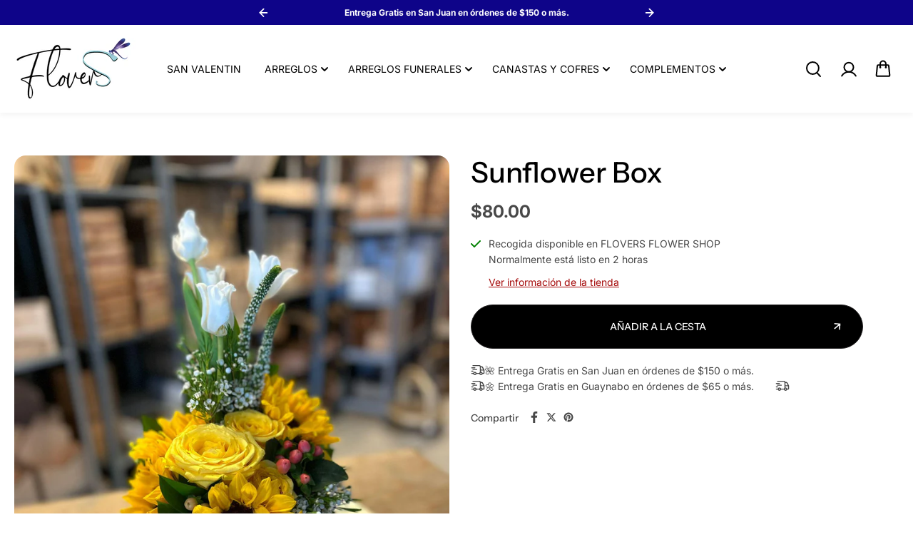

--- FILE ---
content_type: text/html; charset=utf-8
request_url: https://floverspr.com/products/sunflower-box
body_size: 80725
content:
<!doctype html>
<html class="no-js" lang="es">
  <head>


<!-- BEAE-GLOBAL-FONT --> 
  
 <!-- END BEAE-GLOBAL-FONT -->


<!-- BEAE-HEADER -->


  
  
  
  <link href="//floverspr.com/cdn/shop/t/30/assets/beae.base.min.css?v=167814568080774979251767804855" rel="stylesheet" type="text/css" media="all" />
  
  
      
  
      
  <script src="//floverspr.com/cdn/shop/t/30/assets/beae.base.min.js?v=117072119420246857021767807948" defer="defer"></script>
  <script>
    window.BEAE_HELPER = {
        routes: {
            cart_url: "/cart",
            root_url: "/"
        },
        lang: "es",
        available_lang: {"shop_locale":{"locale":"es","enabled":true,"primary":true,"published":true}}
    };
  </script><script>
      try {
        const beaeRecentlyViewedProducts = new Set(JSON.parse(localStorage.getItem("beaeRecentlyViewedProducts") || "[]"));
        beaeRecentlyViewedProducts.delete(8600732860694); // Delete first to re-move the product
        beaeRecentlyViewedProducts.add(8600732860694);
        localStorage.setItem("beaeRecentlyViewedProducts", JSON.stringify(Array.from(beaeRecentlyViewedProducts.values()).reverse()));
      } catch (e) {
        // Safari in private mode does not allow setting item, we silently fail
      }
      </script><!-- END BEAE-HEADER -->
	<script id="pandectes-rules">   /* PANDECTES-GDPR: DO NOT MODIFY AUTO GENERATED CODE OF THIS SCRIPT */      window.PandectesSettings = {"store":{"id":7736590400,"plan":"basic","theme":"Copy of Zapiet OS2.0 | Christmas - 2025 ","primaryLocale":"es","adminMode":false,"headless":false,"storefrontRootDomain":"","checkoutRootDomain":"","storefrontAccessToken":""},"tsPublished":1767807939,"declaration":{"showPurpose":false,"showProvider":false,"showDateGenerated":true},"language":{"unpublished":[],"languageMode":"Single","fallbackLanguage":"es","languageDetection":"browser","languagesSupported":[]},"texts":{"managed":{"headerText":{"es":"Respetamos tu privacidad"},"consentText":{"es":"Flovers utiliza cookies para proporcionar la funcionalidad necesaria del sitio web, mejorar su experiencia y analizar nuestro tráfico. Al utilizar nuestro sitio web, usted acepta nuestras políticas legales y de privacidad."},"linkText":{"es":"Más Información"},"imprintText":{"es":"Imprimir"},"googleLinkText":{"es":"Términos de privacidad de Google"},"allowButtonText":{"es":"Aceptar"},"denyButtonText":{"es":"Declinar"},"dismissButtonText":{"es":"OK"},"leaveSiteButtonText":{"es":"Salir de este sitio"},"preferencesButtonText":{"es":"Preferencias"},"cookiePolicyText":{"es":"Política de Cookies"},"preferencesPopupTitleText":{"es":"Gestionar las preferencias de consentimiento"},"preferencesPopupIntroText":{"es":"Usamos cookies para optimizar la funcionalidad del sitio web, analizar el rendimiento y brindarle una experiencia personalizada. Algunas cookies son esenciales para que el sitio web funcione y funcione correctamente. Esas cookies no se pueden desactivar. En esta ventana puede administrar su preferencia de cookies."},"preferencesPopupSaveButtonText":{"es":"Guardar preferencias"},"preferencesPopupCloseButtonText":{"es":"Cerrar"},"preferencesPopupAcceptAllButtonText":{"es":"Aceptar todo"},"preferencesPopupRejectAllButtonText":{"es":"Rechazar todo"},"cookiesDetailsText":{"es":"Detalles de las cookies"},"preferencesPopupAlwaysAllowedText":{"es":"Siempre permitido"},"accessSectionParagraphText":{"es":"Tiene derecho a poder acceder a sus datos en cualquier momento."},"accessSectionTitleText":{"es":"Portabilidad de datos"},"accessSectionAccountInfoActionText":{"es":"Información personal"},"accessSectionDownloadReportActionText":{"es":"Descargar todo"},"accessSectionGDPRRequestsActionText":{"es":"Solicitudes de sujetos de datos"},"accessSectionOrdersRecordsActionText":{"es":"Pedidos"},"rectificationSectionParagraphText":{"es":"Tienes derecho a solicitar la actualización de tus datos siempre que lo creas oportuno."},"rectificationSectionTitleText":{"es":"Rectificación de datos"},"rectificationCommentPlaceholder":{"es":"Describe lo que quieres que se actualice"},"rectificationCommentValidationError":{"es":"Se requiere comentario"},"rectificationSectionEditAccountActionText":{"es":"Solicita una actualización"},"erasureSectionTitleText":{"es":"Derecho al olvido"},"erasureSectionParagraphText":{"es":"Tiene derecho a solicitar la eliminación de todos sus datos. Después de eso, ya no podrá acceder a su cuenta."},"erasureSectionRequestDeletionActionText":{"es":"Solicitar la eliminación de datos personales"},"consentDate":{"es":"fecha de consentimiento"},"consentId":{"es":"ID de consentimiento"},"consentSectionChangeConsentActionText":{"es":"Cambiar la preferencia de consentimiento"},"consentSectionConsentedText":{"es":"Usted dio su consentimiento a la política de cookies de este sitio web en"},"consentSectionNoConsentText":{"es":"No ha dado su consentimiento a la política de cookies de este sitio web."},"consentSectionTitleText":{"es":"Su consentimiento de cookies"},"consentStatus":{"es":"Preferencia de consentimiento"},"confirmationFailureMessage":{"es":"Su solicitud no fue verificada. Vuelva a intentarlo y, si el problema persiste, comuníquese con el propietario de la tienda para obtener ayuda."},"confirmationFailureTitle":{"es":"Ocurrió un problema"},"confirmationSuccessMessage":{"es":"Pronto nos comunicaremos con usted en cuanto a su solicitud."},"confirmationSuccessTitle":{"es":"Tu solicitud está verificada"},"guestsSupportEmailFailureMessage":{"es":"Su solicitud no fue enviada. Vuelva a intentarlo y, si el problema persiste, comuníquese con el propietario de la tienda para obtener ayuda."},"guestsSupportEmailFailureTitle":{"es":"Ocurrió un problema"},"guestsSupportEmailPlaceholder":{"es":"Dirección de correo electrónico"},"guestsSupportEmailSuccessMessage":{"es":"Si está registrado como cliente de esta tienda, pronto recibirá un correo electrónico con instrucciones sobre cómo proceder."},"guestsSupportEmailSuccessTitle":{"es":"gracias por tu solicitud"},"guestsSupportEmailValidationError":{"es":"El correo no es válido"},"guestsSupportInfoText":{"es":"Inicie sesión con su cuenta de cliente para continuar."},"submitButton":{"es":"Enviar"},"submittingButton":{"es":"Sumisión..."},"cancelButton":{"es":"Cancelar"},"declIntroText":{"es":"Usamos cookies para optimizar la funcionalidad del sitio web, analizar el rendimiento y brindarle una experiencia personalizada. Algunas cookies son esenciales para que el sitio web funcione y funcione correctamente. Esas cookies no se pueden deshabilitar. En esta ventana puede gestionar su preferencia de cookies."},"declName":{"es":"Nombre"},"declPurpose":{"es":"Objetivo"},"declType":{"es":"Escribe"},"declRetention":{"es":"Retencion"},"declProvider":{"es":"Proveedor"},"declFirstParty":{"es":"Origen"},"declThirdParty":{"es":"Tercero"},"declSeconds":{"es":"segundos"},"declMinutes":{"es":"minutos"},"declHours":{"es":"horas"},"declDays":{"es":"días"},"declWeeks":{"es":"semana(s)"},"declMonths":{"es":"meses"},"declYears":{"es":"años"},"declSession":{"es":"Sesión"},"declDomain":{"es":"Dominio"},"declPath":{"es":"Sendero"}},"categories":{"strictlyNecessaryCookiesTitleText":{"es":"Cookies estrictamente necesarias"},"strictlyNecessaryCookiesDescriptionText":{"es":"Estas cookies son esenciales para permitirle moverse por el sitio web y utilizar sus funciones, como acceder a áreas seguras del sitio web. El sitio web no puede funcionar correctamente sin estas cookies."},"functionalityCookiesTitleText":{"es":"Cookies funcionales"},"functionalityCookiesDescriptionText":{"es":"Estas cookies permiten que el sitio proporcione una funcionalidad y personalización mejoradas. Pueden ser establecidos por nosotros o por proveedores externos cuyos servicios hemos agregado a nuestras páginas. Si no permite estas cookies, es posible que algunos o todos estos servicios no funcionen correctamente."},"performanceCookiesTitleText":{"es":"Cookies de rendimiento"},"performanceCookiesDescriptionText":{"es":"Estas cookies nos permiten monitorear y mejorar el rendimiento de nuestro sitio web. Por ejemplo, nos permiten contar las visitas, identificar las fuentes de tráfico y ver qué partes del sitio son más populares."},"targetingCookiesTitleText":{"es":"Orientación de cookies"},"targetingCookiesDescriptionText":{"es":"Nuestros socios publicitarios pueden establecer estas cookies a través de nuestro sitio. Estas empresas pueden utilizarlos para crear un perfil de sus intereses y mostrarle anuncios relevantes en otros sitios. No almacenan directamente información personal, sino que se basan en la identificación única de su navegador y dispositivo de Internet. Si no permite estas cookies, experimentará publicidad menos dirigida."},"unclassifiedCookiesTitleText":{"es":"Cookies sin clasificar"},"unclassifiedCookiesDescriptionText":{"es":"Las cookies no clasificadas son cookies que estamos en proceso de clasificar, junto con los proveedores de cookies individuales."}},"auto":{}},"library":{"previewMode":false,"fadeInTimeout":0,"defaultBlocked":7,"showLink":true,"showImprintLink":false,"showGoogleLink":false,"enabled":true,"cookie":{"expiryDays":365,"secure":true,"domain":""},"dismissOnScroll":false,"dismissOnWindowClick":false,"dismissOnTimeout":false,"palette":{"popup":{"background":"#8975B5","backgroundForCalculations":{"a":1,"b":181,"g":117,"r":137},"text":"#FFFFFF"},"button":{"background":"#5651A2","backgroundForCalculations":{"a":1,"b":162,"g":81,"r":86},"text":"#FFFFFF","textForCalculation":{"a":1,"b":255,"g":255,"r":255},"border":"transparent"}},"content":{"href":"https://floverspr.com/pages/politica-de-privacidad","imprintHref":"/","close":"&#10005;","target":"_blank","logo":""},"window":"<div role=\"dialog\" aria-label=\"{{header}}\" aria-describedby=\"cookieconsent:desc\" id=\"pandectes-banner\" class=\"cc-window-wrapper cc-bottom-wrapper\"><div class=\"pd-cookie-banner-window cc-window {{classes}}\">{{children}}</div></div>","compliance":{"opt-both":"<div class=\"cc-compliance cc-highlight\">{{deny}}{{allow}}</div>"},"type":"opt-both","layouts":{"basic":"{{messagelink}}{{compliance}}{{close}}"},"position":"bottom","theme":"block","revokable":true,"animateRevokable":true,"revokableReset":false,"revokableLogoUrl":"https://cdn.shopify.com/s/files/1/0077/3659/0400/t/30/assets/pandectes-reopen-logo.png?v=1767804855","revokablePlacement":"bottom-left","revokableMarginHorizontal":15,"revokableMarginVertical":15,"static":false,"autoAttach":true,"hasTransition":true,"blacklistPage":[""],"elements":{"close":"<button aria-label=\"Cerrar\" type=\"button\" class=\"cc-close\">{{close}}</button>","dismiss":"<button type=\"button\" class=\"cc-btn cc-btn-decision cc-dismiss\">{{dismiss}}</button>","allow":"<button type=\"button\" class=\"cc-btn cc-btn-decision cc-allow\">{{allow}}</button>","deny":"<button type=\"button\" class=\"cc-btn cc-btn-decision cc-deny\">{{deny}}</button>","preferences":"<button type=\"button\" class=\"cc-btn cc-settings\" aria-controls=\"pd-cp-preferences\" onclick=\"Pandectes.fn.openPreferences()\">{{preferences}}</button>"}},"geolocation":{"brOnly":false,"caOnly":false,"euOnly":false,"jpOnly":false,"thOnly":false,"canadaOnly":false,"canadaLaw25":false,"canadaPipeda":false,"globalVisibility":true},"dsr":{"guestsSupport":false,"accessSectionDownloadReportAuto":false},"banner":{"resetTs":1677688118,"extraCss":"        .cc-banner-logo {max-width: 24em!important;}    @media(min-width: 768px) {.cc-window.cc-floating{max-width: 24em!important;width: 24em!important;}}    .cc-message, .pd-cookie-banner-window .cc-header, .cc-logo {text-align: left}    .cc-window-wrapper{z-index: 2147483647;}    .cc-window{z-index: 2147483647;font-family: inherit;}    .pd-cookie-banner-window .cc-header{font-family: inherit;}    .pd-cp-ui{font-family: inherit; background-color: #8975B5;color:#FFFFFF;}    button.pd-cp-btn, a.pd-cp-btn{background-color:#5651A2;color:#FFFFFF!important;}    input + .pd-cp-preferences-slider{background-color: rgba(255, 255, 255, 0.3)}    .pd-cp-scrolling-section::-webkit-scrollbar{background-color: rgba(255, 255, 255, 0.3)}    input:checked + .pd-cp-preferences-slider{background-color: rgba(255, 255, 255, 1)}    .pd-cp-scrolling-section::-webkit-scrollbar-thumb {background-color: rgba(255, 255, 255, 1)}    .pd-cp-ui-close{color:#FFFFFF;}    .pd-cp-preferences-slider:before{background-color: #8975B5}    .pd-cp-title:before {border-color: #FFFFFF!important}    .pd-cp-preferences-slider{background-color:#FFFFFF}    .pd-cp-toggle{color:#FFFFFF!important}    @media(max-width:699px) {.pd-cp-ui-close-top svg {fill: #FFFFFF}}    .pd-cp-toggle:hover,.pd-cp-toggle:visited,.pd-cp-toggle:active{color:#FFFFFF!important}    .pd-cookie-banner-window {box-shadow: 0 0 18px rgb(0 0 0 / 20%);}  ","customJavascript":{},"showPoweredBy":false,"logoHeight":40,"hybridStrict":false,"cookiesBlockedByDefault":"7","isActive":true,"implicitSavePreferences":false,"cookieIcon":false,"blockBots":false,"showCookiesDetails":true,"hasTransition":true,"blockingPage":false,"showOnlyLandingPage":false,"leaveSiteUrl":"https://www.google.com","linkRespectStoreLang":false},"cookies":{"0":[{"name":"secure_customer_sig","type":"http","domain":"floverspr.com","path":"/","provider":"Shopify","firstParty":true,"retention":"1 year(s)","session":false,"expires":1,"unit":"declYears","purpose":{"es":"Used in connection with customer login."}},{"name":"_cmp_a","type":"http","domain":".floverspr.com","path":"/","provider":"Shopify","firstParty":true,"retention":"24 hour(s)","session":false,"expires":24,"unit":"declHours","purpose":{"es":"Used for managing customer privacy settings."}},{"name":"localization","type":"http","domain":"floverspr.com","path":"/","provider":"Shopify","firstParty":true,"retention":"1 year(s)","session":false,"expires":1,"unit":"declYears","purpose":{"es":"Shopify store localization"}},{"name":"cart","type":"http","domain":"floverspr.com","path":"/","provider":"Shopify","firstParty":true,"retention":"14 day(s)","session":false,"expires":14,"unit":"declDays","purpose":{"es":"Used in connection with shopping cart."}},{"name":"cart_ts","type":"http","domain":"floverspr.com","path":"/","provider":"Shopify","firstParty":true,"retention":"14 day(s)","session":false,"expires":14,"unit":"declDays","purpose":{"es":"Used in connection with checkout."}},{"name":"cart_ver","type":"http","domain":"floverspr.com","path":"/","provider":"Shopify","firstParty":true,"retention":"14 day(s)","session":false,"expires":14,"unit":"declDays","purpose":{"es":"Used in connection with shopping cart."}},{"name":"cart_sig","type":"http","domain":"floverspr.com","path":"/","provider":"Shopify","firstParty":true,"retention":"14 day(s)","session":false,"expires":14,"unit":"declDays","purpose":{"es":"Used in connection with checkout."}},{"name":"keep_alive","type":"http","domain":"floverspr.com","path":"/","provider":"Shopify","firstParty":true,"retention":"30 minute(s)","session":false,"expires":30,"unit":"declMinutes","purpose":{"es":"Used in connection with buyer localization."}},{"name":"_secure_session_id","type":"http","domain":"floverspr.com","path":"/","provider":"Shopify","firstParty":true,"retention":"24 hour(s)","session":false,"expires":24,"unit":"declHours","purpose":{"es":"Used in connection with navigation through a storefront."}}],"1":[],"2":[{"name":"_orig_referrer","type":"http","domain":".floverspr.com","path":"/","provider":"Shopify","firstParty":true,"retention":"14 day(s)","session":false,"expires":14,"unit":"declDays","purpose":{"es":"Tracks landing pages."}},{"name":"_landing_page","type":"http","domain":".floverspr.com","path":"/","provider":"Shopify","firstParty":true,"retention":"14 day(s)","session":false,"expires":14,"unit":"declDays","purpose":{"es":"Tracks landing pages."}},{"name":"_s","type":"http","domain":".floverspr.com","path":"/","provider":"Shopify","firstParty":true,"retention":"30 minute(s)","session":false,"expires":30,"unit":"declMinutes","purpose":{"es":"Shopify analytics."}},{"name":"_y","type":"http","domain":".floverspr.com","path":"/","provider":"Shopify","firstParty":true,"retention":"1 year(s)","session":false,"expires":1,"unit":"declYears","purpose":{"es":"Shopify analytics."}},{"name":"_shopify_sa_t","type":"http","domain":".floverspr.com","path":"/","provider":"Shopify","firstParty":true,"retention":"30 minute(s)","session":false,"expires":30,"unit":"declMinutes","purpose":{"es":"Shopify analytics relating to marketing & referrals."}},{"name":"_shopify_sa_p","type":"http","domain":".floverspr.com","path":"/","provider":"Shopify","firstParty":true,"retention":"30 minute(s)","session":false,"expires":30,"unit":"declMinutes","purpose":{"es":"Shopify analytics relating to marketing & referrals."}},{"name":"_gat","type":"http","domain":".floverspr.com","path":"/","provider":"Google","firstParty":true,"retention":"44 second(s)","session":false,"expires":44,"unit":"declSeconds","purpose":{"es":"Cookie is placed by Google Analytics to filter requests from bots."}},{"name":"_gat_gtag_UA_208838771_1","type":"http","domain":".floverspr.com","path":"/","provider":"Google","firstParty":true,"retention":"44 second(s)","session":false,"expires":44,"unit":"declSeconds","purpose":{"es":"Cookie is placed by Google Analytics to filter requests from bots."}},{"name":"_gid","type":"http","domain":".floverspr.com","path":"/","provider":"Google","firstParty":true,"retention":"24 hour(s)","session":false,"expires":24,"unit":"declHours","purpose":{"es":"Cookie is placed by Google Analytics to count and track pageviews."}},{"name":"proof-factor-user-70efad8e-4bb0-4400-aae2-6d4f7bd8c571-all-time-data","type":"http","domain":".floverspr.com","path":"/","provider":"OneStore","firstParty":true,"retention":"1 year(s)","session":false,"expires":1,"unit":"declYears","purpose":{"es":"Used by OneStore for Social Proof of their app."}},{"name":"pf_stc","type":"http","domain":".floverspr.com","path":"/","provider":"OneStore","firstParty":true,"retention":"5 minute(s)","session":false,"expires":5,"unit":"declMinutes","purpose":{"es":"Used by OneStore for Social Proof of their app."}},{"name":"_shopify_s","type":"http","domain":".floverspr.com","path":"/","provider":"Shopify","firstParty":true,"retention":"30 minute(s)","session":false,"expires":30,"unit":"declMinutes","purpose":{"es":"Shopify analytics."}},{"name":"_ga","type":"http","domain":".floverspr.com","path":"/","provider":"Google","firstParty":true,"retention":"1 year(s)","session":false,"expires":1,"unit":"declYears","purpose":{"es":"Cookie is set by Google Analytics with unknown functionality"}},{"name":"_shopify_y","type":"http","domain":".floverspr.com","path":"/","provider":"Shopify","firstParty":true,"retention":"1 year(s)","session":false,"expires":1,"unit":"declYears","purpose":{"es":"Shopify analytics."}},{"name":"pf_ptc_101592376","type":"http","domain":".floverspr.com","path":"/","provider":"OneStore","firstParty":true,"retention":"5 minute(s)","session":false,"expires":5,"unit":"declMinutes","purpose":{"es":"Used by OneStore for Social Proof of their app."}},{"name":"pf_ptc_46451663","type":"http","domain":".floverspr.com","path":"/","provider":"OneStore","firstParty":true,"retention":"5 minute(s)","session":false,"expires":5,"unit":"declMinutes","purpose":{"es":"Used by OneStore for Social Proof of their app."}},{"name":"pf_ptc_-1443371496","type":"http","domain":".floverspr.com","path":"/","provider":"OneStore","firstParty":true,"retention":"5 minute(s)","session":false,"expires":5,"unit":"declMinutes","purpose":{"es":"Used by OneStore for Social Proof of their app."}},{"name":"_ga_WWCXZM509D","type":"http","domain":".floverspr.com","path":"/","provider":"Google","firstParty":true,"retention":"1 year(s)","session":false,"expires":1,"unit":"declYears","purpose":{"es":"Cookie is set by Google Analytics with unknown functionality"}},{"name":"_ga_M6XLQHEE9X","type":"http","domain":".floverspr.com","path":"/","provider":"Google","firstParty":true,"retention":"1 year(s)","session":false,"expires":1,"unit":"declYears","purpose":{"es":"Cookie is set by Google Analytics with unknown functionality"}}],"4":[{"name":"_gcl_au","type":"http","domain":".floverspr.com","path":"/","provider":"Google","firstParty":true,"retention":"90 day(s)","session":false,"expires":90,"unit":"declDays","purpose":{"es":"Cookie is placed by Google Tag Manager to track conversions."}},{"name":"test_cookie","type":"http","domain":".doubleclick.net","path":"/","provider":"Google","firstParty":true,"retention":"15 minute(s)","session":false,"expires":15,"unit":"declMinutes","purpose":{"es":"To measure the visitors’ actions after they click through from an advert. Expires after each visit."}},{"name":"_fbp","type":"http","domain":".floverspr.com","path":"/","provider":"Facebook","firstParty":true,"retention":"90 day(s)","session":false,"expires":90,"unit":"declDays","purpose":{"es":"Cookie is placed by Facebook to track visits across websites."}},{"name":"soundestID","type":"http","domain":".floverspr.com","path":"/","provider":"Omnisend","firstParty":true,"retention":"Session","session":true,"expires":-1677688143,"unit":"declSeconds","purpose":{"es":"Used to identify an anonymous contact."}},{"name":"omnisendSessionID","type":"http","domain":".floverspr.com","path":"/","provider":"Omnisend","firstParty":true,"retention":"30 minute(s)","session":false,"expires":30,"unit":"declMinutes","purpose":{"es":"Used to identify a session of an anonymous contact or a contact."}},{"name":"IDE","type":"http","domain":".doubleclick.net","path":"/","provider":"Google","firstParty":true,"retention":"1 year(s)","session":false,"expires":1,"unit":"declYears","purpose":{"es":"To measure the visitors’ actions after they click through from an advert. Expires after 1 year."}}],"8":[{"name":"_session_id","type":"http","domain":"widget-api.one.store","path":"/","provider":"Unknown","firstParty":true,"retention":"Session","session":true,"expires":-1677688143,"unit":"declSeconds","purpose":{"es":""}},{"name":"_session_id","type":"http","domain":"interactions.one.store","path":"/","provider":"Unknown","firstParty":true,"retention":"Session","session":true,"expires":-1677688143,"unit":"declSeconds","purpose":{"es":""}},{"name":"unique_interaction_id","type":"http","domain":"floverspr.com","path":"/","provider":"Unknown","firstParty":true,"retention":"10 minute(s)","session":false,"expires":10,"unit":"declMinutes","purpose":{"es":""}},{"name":"poptin_user_id","type":"http","domain":"floverspr.com","path":"/","provider":"Unknown","firstParty":true,"retention":"1 year(s)","session":false,"expires":1,"unit":"declYears","purpose":{"es":""}},{"name":"_ps_session","type":"http","domain":"floverspr.com","path":"/","provider":"Unknown","firstParty":true,"retention":"24 hour(s)","session":false,"expires":24,"unit":"declHours","purpose":{"es":""}},{"name":"poptin_old_user","type":"http","domain":"floverspr.com","path":"/","provider":"Unknown","firstParty":true,"retention":"2 day(s)","session":false,"expires":2,"unit":"declDays","purpose":{"es":""}},{"name":"poptin_session","type":"http","domain":"floverspr.com","path":"/","provider":"Unknown","firstParty":true,"retention":"30 minute(s)","session":false,"expires":30,"unit":"declMinutes","purpose":{"es":""}},{"name":"poptin_c_visitor","type":"http","domain":"floverspr.com","path":"/","provider":"Unknown","firstParty":true,"retention":"30 day(s)","session":false,"expires":30,"unit":"declDays","purpose":{"es":""}}]},"blocker":{"isActive":false,"googleConsentMode":{"id":"","analyticsId":"","isActive":false,"adStorageCategory":4,"analyticsStorageCategory":2,"personalizationStorageCategory":1,"functionalityStorageCategory":1,"customEvent":true,"securityStorageCategory":0,"redactData":true,"urlPassthrough":false},"facebookPixel":{"id":"","isActive":false,"ldu":false},"microsoft":{},"rakuten":{"isActive":false,"cmp":false,"ccpa":false},"gpcIsActive":false,"clarity":{},"defaultBlocked":7,"patterns":{"whiteList":[],"blackList":{"1":[],"2":[],"4":[],"8":[]},"iframesWhiteList":[],"iframesBlackList":{"1":[],"2":[],"4":[],"8":[]},"beaconsWhiteList":[],"beaconsBlackList":{"1":[],"2":[],"4":[],"8":[]}}}}      !function(){"use strict";window.PandectesRules=window.PandectesRules||{},window.PandectesRules.manualBlacklist={1:[],2:[],4:[]},window.PandectesRules.blacklistedIFrames={1:[],2:[],4:[]},window.PandectesRules.blacklistedCss={1:[],2:[],4:[]},window.PandectesRules.blacklistedBeacons={1:[],2:[],4:[]};const e="javascript/blocked",t=["US-CA","US-VA","US-CT","US-UT","US-CO","US-MT","US-TX","US-OR","US-IA","US-NE","US-NH","US-DE","US-NJ","US-TN","US-MN"],n=["AT","BE","BG","HR","CY","CZ","DK","EE","FI","FR","DE","GR","HU","IE","IT","LV","LT","LU","MT","NL","PL","PT","RO","SK","SI","ES","SE","GB","LI","NO","IS"];function a(e){return new RegExp(e.replace(/[/\\.+?$()]/g,"\\$&").replace("*","(.*)"))}const o=(e,t="log")=>{new URLSearchParams(window.location.search).get("log")&&console[t](`PandectesRules: ${e}`)};function s(e){const t=document.createElement("script");t.async=!0,t.src=e,document.head.appendChild(t)}const r=window.PandectesRulesSettings||window.PandectesSettings,i=function(){if(void 0!==window.dataLayer&&Array.isArray(window.dataLayer)){if(window.dataLayer.some((e=>"pandectes_full_scan"===e.event)))return!0}return!1}(),c=((e="_pandectes_gdpr")=>{const t=("; "+document.cookie).split("; "+e+"=");let n;if(t.length<2)n={};else{const e=t.pop().split(";");n=window.atob(e.shift())}const a=(e=>{try{return JSON.parse(e)}catch(e){return!1}})(n);return!1!==a?a:n})(),{banner:{isActive:d},blocker:{defaultBlocked:l,patterns:u}}=r,g=c&&null!==c.preferences&&void 0!==c.preferences?c.preferences:null,p=i?0:d?null===g?l:g:0,f={1:!(1&p),2:!(2&p),4:!(4&p)},{blackList:h,whiteList:w,iframesBlackList:y,iframesWhiteList:m,beaconsBlackList:b,beaconsWhiteList:_}=u,k={blackList:[],whiteList:[],iframesBlackList:{1:[],2:[],4:[],8:[]},iframesWhiteList:[],beaconsBlackList:{1:[],2:[],4:[],8:[]},beaconsWhiteList:[]};[1,2,4].map((e=>{f[e]||(k.blackList.push(...h[e].length?h[e].map(a):[]),k.iframesBlackList[e]=y[e].length?y[e].map(a):[],k.beaconsBlackList[e]=b[e].length?b[e].map(a):[])})),k.whiteList=w.length?w.map(a):[],k.iframesWhiteList=m.length?m.map(a):[],k.beaconsWhiteList=_.length?_.map(a):[];const v={scripts:[],iframes:{1:[],2:[],4:[]},beacons:{1:[],2:[],4:[]},css:{1:[],2:[],4:[]}},L=(t,n)=>t&&(!n||n!==e)&&(!k.blackList||k.blackList.some((e=>e.test(t))))&&(!k.whiteList||k.whiteList.every((e=>!e.test(t)))),S=(e,t)=>{const n=k.iframesBlackList[t],a=k.iframesWhiteList;return e&&(!n||n.some((t=>t.test(e))))&&(!a||a.every((t=>!t.test(e))))},C=(e,t)=>{const n=k.beaconsBlackList[t],a=k.beaconsWhiteList;return e&&(!n||n.some((t=>t.test(e))))&&(!a||a.every((t=>!t.test(e))))},A=new MutationObserver((e=>{for(let t=0;t<e.length;t++){const{addedNodes:n}=e[t];for(let e=0;e<n.length;e++){const t=n[e],a=t.dataset&&t.dataset.cookiecategory;if(1===t.nodeType&&"LINK"===t.tagName){const e=t.dataset&&t.dataset.href;if(e&&a)switch(a){case"functionality":case"C0001":v.css[1].push(e);break;case"performance":case"C0002":v.css[2].push(e);break;case"targeting":case"C0003":v.css[4].push(e)}}}}}));var P=new MutationObserver((t=>{for(let n=0;n<t.length;n++){const{addedNodes:a}=t[n];for(let t=0;t<a.length;t++){const n=a[t],s=n.src||n.dataset&&n.dataset.src,r=n.dataset&&n.dataset.cookiecategory;if(1===n.nodeType&&"IFRAME"===n.tagName){if(s){let e=!1;S(s,1)||"functionality"===r||"C0001"===r?(e=!0,v.iframes[1].push(s)):S(s,2)||"performance"===r||"C0002"===r?(e=!0,v.iframes[2].push(s)):(S(s,4)||"targeting"===r||"C0003"===r)&&(e=!0,v.iframes[4].push(s)),e&&(n.removeAttribute("src"),n.setAttribute("data-src",s))}}else if(1===n.nodeType&&"IMG"===n.tagName){if(s){let e=!1;C(s,1)?(e=!0,v.beacons[1].push(s)):C(s,2)?(e=!0,v.beacons[2].push(s)):C(s,4)&&(e=!0,v.beacons[4].push(s)),e&&(n.removeAttribute("src"),n.setAttribute("data-src",s))}}else if(1===n.nodeType&&"SCRIPT"===n.tagName){const t=n.type;let a=!1;if(L(s,t)?(o(`rule blocked: ${s}`),a=!0):s&&r?o(`manually blocked @ ${r}: ${s}`):r&&o(`manually blocked @ ${r}: inline code`),a){v.scripts.push([n,t]),n.type=e;const a=function(t){n.getAttribute("type")===e&&t.preventDefault(),n.removeEventListener("beforescriptexecute",a)};n.addEventListener("beforescriptexecute",a),n.parentElement&&n.parentElement.removeChild(n)}}}}}));const $=document.createElement,E={src:Object.getOwnPropertyDescriptor(HTMLScriptElement.prototype,"src"),type:Object.getOwnPropertyDescriptor(HTMLScriptElement.prototype,"type")};window.PandectesRules.unblockCss=e=>{const t=v.css[e]||[];t.length&&o(`Unblocking CSS for ${e}`),t.forEach((e=>{const t=document.querySelector(`link[data-href^="${e}"]`);t.removeAttribute("data-href"),t.href=e})),v.css[e]=[]},window.PandectesRules.unblockIFrames=e=>{const t=v.iframes[e]||[];t.length&&o(`Unblocking IFrames for ${e}`),k.iframesBlackList[e]=[],t.forEach((e=>{const t=document.querySelector(`iframe[data-src^="${e}"]`);t.removeAttribute("data-src"),t.src=e})),v.iframes[e]=[]},window.PandectesRules.unblockBeacons=e=>{const t=v.beacons[e]||[];t.length&&o(`Unblocking Beacons for ${e}`),k.beaconsBlackList[e]=[],t.forEach((e=>{const t=document.querySelector(`img[data-src^="${e}"]`);t.removeAttribute("data-src"),t.src=e})),v.beacons[e]=[]},window.PandectesRules.unblockInlineScripts=function(e){const t=1===e?"functionality":2===e?"performance":"targeting",n=document.querySelectorAll(`script[type="javascript/blocked"][data-cookiecategory="${t}"]`);o(`unblockInlineScripts: ${n.length} in ${t}`),n.forEach((function(e){const t=document.createElement("script");t.type="text/javascript",e.hasAttribute("src")?t.src=e.getAttribute("src"):t.textContent=e.textContent,document.head.appendChild(t),e.parentNode.removeChild(e)}))},window.PandectesRules.unblockInlineCss=function(e){const t=1===e?"functionality":2===e?"performance":"targeting",n=document.querySelectorAll(`link[data-cookiecategory="${t}"]`);o(`unblockInlineCss: ${n.length} in ${t}`),n.forEach((function(e){e.href=e.getAttribute("data-href")}))},window.PandectesRules.unblock=function(e){e.length<1?(k.blackList=[],k.whiteList=[],k.iframesBlackList=[],k.iframesWhiteList=[]):(k.blackList&&(k.blackList=k.blackList.filter((t=>e.every((e=>"string"==typeof e?!t.test(e):e instanceof RegExp?t.toString()!==e.toString():void 0))))),k.whiteList&&(k.whiteList=[...k.whiteList,...e.map((e=>{if("string"==typeof e){const t=".*"+a(e)+".*";if(k.whiteList.every((e=>e.toString()!==t.toString())))return new RegExp(t)}else if(e instanceof RegExp&&k.whiteList.every((t=>t.toString()!==e.toString())))return e;return null})).filter(Boolean)]));let t=0;[...v.scripts].forEach((([e,n],a)=>{if(function(e){const t=e.getAttribute("src");return k.blackList&&k.blackList.every((e=>!e.test(t)))||k.whiteList&&k.whiteList.some((e=>e.test(t)))}(e)){const o=document.createElement("script");for(let t=0;t<e.attributes.length;t++){let n=e.attributes[t];"src"!==n.name&&"type"!==n.name&&o.setAttribute(n.name,e.attributes[t].value)}o.setAttribute("src",e.src),o.setAttribute("type",n||"application/javascript"),document.head.appendChild(o),v.scripts.splice(a-t,1),t++}})),0==k.blackList.length&&0===k.iframesBlackList[1].length&&0===k.iframesBlackList[2].length&&0===k.iframesBlackList[4].length&&0===k.beaconsBlackList[1].length&&0===k.beaconsBlackList[2].length&&0===k.beaconsBlackList[4].length&&(o("Disconnecting observers"),P.disconnect(),A.disconnect())};const{store:{adminMode:T,headless:B,storefrontRootDomain:R,checkoutRootDomain:I,storefrontAccessToken:O},banner:{isActive:N},blocker:U}=r,{defaultBlocked:D}=U;N&&function(e){if(window.Shopify&&window.Shopify.customerPrivacy)return void e();let t=null;window.Shopify&&window.Shopify.loadFeatures&&window.Shopify.trackingConsent?e():t=setInterval((()=>{window.Shopify&&window.Shopify.loadFeatures&&(clearInterval(t),window.Shopify.loadFeatures([{name:"consent-tracking-api",version:"0.1"}],(t=>{t?o("Shopify.customerPrivacy API - failed to load"):(o(`shouldShowBanner() -> ${window.Shopify.trackingConsent.shouldShowBanner()} | saleOfDataRegion() -> ${window.Shopify.trackingConsent.saleOfDataRegion()}`),e())})))}),10)}((()=>{!function(){const e=window.Shopify.trackingConsent;if(!1!==e.shouldShowBanner()||null!==g||7!==D)try{const t=T&&!(window.Shopify&&window.Shopify.AdminBarInjector);let n={preferences:!(1&p)||i||t,analytics:!(2&p)||i||t,marketing:!(4&p)||i||t};B&&(n.headlessStorefront=!0,n.storefrontRootDomain=R?.length?R:window.location.hostname,n.checkoutRootDomain=I?.length?I:`checkout.${window.location.hostname}`,n.storefrontAccessToken=O?.length?O:""),e.firstPartyMarketingAllowed()===n.marketing&&e.analyticsProcessingAllowed()===n.analytics&&e.preferencesProcessingAllowed()===n.preferences||e.setTrackingConsent(n,(function(e){e&&e.error?o("Shopify.customerPrivacy API - failed to setTrackingConsent"):o(`setTrackingConsent(${JSON.stringify(n)})`)}))}catch(e){o("Shopify.customerPrivacy API - exception")}}(),function(){if(B){const e=window.Shopify.trackingConsent,t=e.currentVisitorConsent();if(navigator.globalPrivacyControl&&""===t.sale_of_data){const t={sale_of_data:!1,headlessStorefront:!0};t.storefrontRootDomain=R?.length?R:window.location.hostname,t.checkoutRootDomain=I?.length?I:`checkout.${window.location.hostname}`,t.storefrontAccessToken=O?.length?O:"",e.setTrackingConsent(t,(function(e){e&&e.error?o(`Shopify.customerPrivacy API - failed to setTrackingConsent({${JSON.stringify(t)})`):o(`setTrackingConsent(${JSON.stringify(t)})`)}))}}}()}));const M="[Pandectes :: Google Consent Mode debug]:";function j(...e){const t=e[0],n=e[1],a=e[2];if("consent"!==t)return"config"===t?"config":void 0;const{ad_storage:o,ad_user_data:s,ad_personalization:r,functionality_storage:i,analytics_storage:c,personalization_storage:d,security_storage:l}=a,u={Command:t,Mode:n,ad_storage:o,ad_user_data:s,ad_personalization:r,functionality_storage:i,analytics_storage:c,personalization_storage:d,security_storage:l};return console.table(u),"default"===n&&("denied"===o&&"denied"===s&&"denied"===r&&"denied"===i&&"denied"===c&&"denied"===d||console.warn(`${M} all types in a "default" command should be set to "denied" except for security_storage that should be set to "granted"`)),n}let z=!1,x=!1;function q(e){e&&("default"===e?(z=!0,x&&console.warn(`${M} "default" command was sent but there was already an "update" command before it.`)):"update"===e?(x=!0,z||console.warn(`${M} "update" command was sent but there was no "default" command before it.`)):"config"===e&&(z||console.warn(`${M} a tag read consent state before a "default" command was sent.`)))}const{banner:{isActive:F,hybridStrict:W},geolocation:{caOnly:H=!1,euOnly:G=!1,brOnly:J=!1,jpOnly:V=!1,thOnly:K=!1,chOnly:Z=!1,zaOnly:Y=!1,canadaOnly:X=!1,globalVisibility:Q=!0},blocker:{defaultBlocked:ee=7,googleConsentMode:{isActive:te,onlyGtm:ne=!1,id:ae="",analyticsId:oe="",adwordsId:se="",redactData:re,urlPassthrough:ie,adStorageCategory:ce,analyticsStorageCategory:de,functionalityStorageCategory:le,personalizationStorageCategory:ue,securityStorageCategory:ge,dataLayerProperty:pe="dataLayer",waitForUpdate:fe=0,useNativeChannel:he=!1,debugMode:we=!1}}}=r;function ye(){window[pe].push(arguments)}window[pe]=window[pe]||[];const me={hasInitialized:!1,useNativeChannel:!1,ads_data_redaction:!1,url_passthrough:!1,data_layer_property:"dataLayer",storage:{ad_storage:"granted",ad_user_data:"granted",ad_personalization:"granted",analytics_storage:"granted",functionality_storage:"granted",personalization_storage:"granted",security_storage:"granted"}};if(F&&te)if(we&&(be=pe||"dataLayer",window[be].forEach((e=>{q(j(...e))})),window[be].push=function(...e){return q(j(...e[0])),Array.prototype.push.apply(this,e)}),ne){const e="https://www.googletagmanager.com";if(ae.length){const t=ae.split(",");window[me.data_layer_property].push({"gtm.start":(new Date).getTime(),event:"gtm.js"});for(let n=0;n<t.length;n++){const a="dataLayer"!==me.data_layer_property?`&l=${me.data_layer_property}`:"";s(`${e}/gtm.js?id=${t[n].trim()}${a}`)}}}else{const e=0===(ee&ce)?"granted":"denied",a=0===(ee&de)?"granted":"denied",o=0===(ee&le)?"granted":"denied",r=0===(ee&ue)?"granted":"denied",i=0===(ee&ge)?"granted":"denied";me.hasInitialized=!0,me.useNativeChannel=he,me.url_passthrough=ie,me.ads_data_redaction="denied"===e&&re,me.storage.ad_storage=e,me.storage.ad_user_data=e,me.storage.ad_personalization=e,me.storage.analytics_storage=a,me.storage.functionality_storage=o,me.storage.personalization_storage=r,me.storage.security_storage=i,me.data_layer_property=pe||"dataLayer",ye("set","developer_id.dMTZkMj",!0),me.ads_data_redaction&&ye("set","ads_data_redaction",me.ads_data_redaction),me.url_passthrough&&ye("set","url_passthrough",me.url_passthrough),function(){const e=p!==ee?{wait_for_update:fe||500}:fe?{wait_for_update:fe}:{};Q&&!W?ye("consent","default",{...me.storage,...e}):(ye("consent","default",{...me.storage,...e,region:[...G||W?n:[],...H&&!W?t:[],...J&&!W?["BR"]:[],...V&&!W?["JP"]:[],...!1===X||W?[]:["CA"],...K&&!W?["TH"]:[],...Z&&!W?["CH"]:[],...Y&&!W?["ZA"]:[]]}),ye("consent","default",{ad_storage:"granted",ad_user_data:"granted",ad_personalization:"granted",analytics_storage:"granted",functionality_storage:"granted",personalization_storage:"granted",security_storage:"granted",...e}));if(null!==g){const e=0===(p&ce)?"granted":"denied",t=0===(p&de)?"granted":"denied",n=0===(p&le)?"granted":"denied",a=0===(p&ue)?"granted":"denied",o=0===(p&ge)?"granted":"denied";me.storage.ad_storage=e,me.storage.ad_user_data=e,me.storage.ad_personalization=e,me.storage.analytics_storage=t,me.storage.functionality_storage=n,me.storage.personalization_storage=a,me.storage.security_storage=o,ye("consent","update",me.storage)}ye("js",new Date);const a="https://www.googletagmanager.com";if(ae.length){const e=ae.split(",");window[me.data_layer_property].push({"gtm.start":(new Date).getTime(),event:"gtm.js"});for(let t=0;t<e.length;t++){const n="dataLayer"!==me.data_layer_property?`&l=${me.data_layer_property}`:"";s(`${a}/gtm.js?id=${e[t].trim()}${n}`)}}if(oe.length){const e=oe.split(",");for(let t=0;t<e.length;t++){const n=e[t].trim();n.length&&(s(`${a}/gtag/js?id=${n}`),ye("config",n,{send_page_view:!1}))}}if(se.length){const e=se.split(",");for(let t=0;t<e.length;t++){const n=e[t].trim();n.length&&(s(`${a}/gtag/js?id=${n}`),ye("config",n,{allow_enhanced_conversions:!0}))}}}()}var be;const{blocker:{klaviyoIsActive:_e,googleConsentMode:{adStorageCategory:ke}}}=r;_e&&window.addEventListener("PandectesEvent_OnConsent",(function(e){const{preferences:t}=e.detail;if(null!=t){const e=0===(t&ke)?"granted":"denied";void 0!==window.klaviyo&&window.klaviyo.isIdentified()&&window.klaviyo.push(["identify",{ad_personalization:e,ad_user_data:e}])}}));const{banner:{revokableTrigger:ve}}=r;ve&&(window.onload=async()=>{for await(let e of((e,t=1e3,n=1e4)=>{const a=new WeakMap;return{async*[Symbol.asyncIterator](){const o=Date.now();for(;Date.now()-o<n;){const n=document.querySelectorAll(e);for(const e of n)a.has(e)||(a.set(e,!0),yield e);await new Promise((e=>setTimeout(e,t)))}}}})('a[href*="#reopenBanner"]'))e.onclick=e=>{e.preventDefault(),window.Pandectes.fn.revokeConsent()}});const{banner:{isActive:Le},blocker:{defaultBlocked:Se=7,microsoft:{isActive:Ce,uetTags:Ae,dataLayerProperty:Pe="uetq"}={isActive:!1,uetTags:"",dataLayerProperty:"uetq"},clarity:{isActive:$e,id:Ee}={isActive:!1,id:""}}}=r,Te={hasInitialized:!1,data_layer_property:"uetq",storage:{ad_storage:"granted"}};if(Le&&Ce){if(function(e,t,n){const a=new Date;a.setTime(a.getTime()+24*n*60*60*1e3);const o="expires="+a.toUTCString();document.cookie=`${e}=${t}; ${o}; path=/; secure; samesite=strict`}("_uetmsdns","0",365),Ae.length){const e=Ae.split(",");for(let t=0;t<e.length;t++)e[t].trim().length&&Me(e[t])}const e=4&Se?"denied":"granted";if(Te.hasInitialized=!0,Te.storage.ad_storage=e,window[Pe]=window[Pe]||[],window[Pe].push("consent","default",Te.storage),null!==g){const e=4&p?"denied":"granted";Te.storage.ad_storage=e,window[Pe].push("consent","update",Te.storage)}window.addEventListener("PandectesEvent_OnConsent",(e=>{["new","revoke"].includes(e.detail?.consentType)&&(4&e.detail?.preferences?window[Pe].push("consent","update",{ad_storage:"denied"}):window[Pe].push("consent","update",{ad_storage:"granted"}))}))}var Be,Re,Ie,Oe,Ne,Ue,De;function Me(e){const t=document.createElement("script");t.type="text/javascript",t.async=!0,t.src="//bat.bing.com/bat.js",t.onload=function(){const t={ti:e,cookieFlags:"SameSite=None;Secure"};t.q=window[Pe],window[Pe]=new UET(t),window[Pe].push("pageLoad")},document.head.appendChild(t)}$e&&Le&&(Ee.length&&(Be=window,Re=document,Oe="script",Ne=Ee,Be[Ie="clarity"]=Be[Ie]||function(){(Be[Ie].q=Be[Ie].q||[]).push(arguments)},(Ue=Re.createElement(Oe)).async=1,Ue.src="https://www.clarity.ms/tag/"+Ne,(De=Re.getElementsByTagName(Oe)[0]).parentNode.insertBefore(Ue,De)),window.addEventListener("PandectesEvent_OnConsent",(e=>{["new","revoke"].includes(e.detail?.consentType)&&"function"==typeof window.clarity&&(2&e.detail?.preferences?window.clarity("consent",!1):window.clarity("consent"))}))),window.PandectesRules.gcm=me;const{banner:{isActive:je},blocker:{isActive:ze}}=r;o(`Prefs: ${p} | Banner: ${je?"on":"off"} | Blocker: ${ze?"on":"off"}`);const xe=null===g&&/\/checkouts\//.test(window.location.pathname);0!==p&&!1===i&&ze&&!xe&&(o("Blocker will execute"),document.createElement=function(...t){if("script"!==t[0].toLowerCase())return $.bind?$.bind(document)(...t):$;const n=$.bind(document)(...t);try{Object.defineProperties(n,{src:{...E.src,set(t){L(t,n.type)&&E.type.set.call(this,e),E.src.set.call(this,t)}},type:{...E.type,get(){const t=E.type.get.call(this);return t===e||L(this.src,t)?null:t},set(t){const a=L(n.src,n.type)?e:t;E.type.set.call(this,a)}}}),n.setAttribute=function(t,a){if("type"===t){const t=L(n.src,n.type)?e:a;E.type.set.call(n,t)}else"src"===t?(L(a,n.type)&&E.type.set.call(n,e),E.src.set.call(n,a)):HTMLScriptElement.prototype.setAttribute.call(n,t,a)}}catch(e){console.warn("Yett: unable to prevent script execution for script src ",n.src,".\n",'A likely cause would be because you are using a third-party browser extension that monkey patches the "document.createElement" function.')}return n},P.observe(document.documentElement,{childList:!0,subtree:!0}),A.observe(document.documentElement,{childList:!0,subtree:!0}))}();
</script>
	
    <meta charset="utf-8">
    <meta http-equiv="X-UA-Compatible" content="IE=edge">
    <meta name="viewport" content="width=device-width,initial-scale=1">
    <meta name="theme-color" content="#F5F5F5">
    
  
  <meta property="og:site_name" content="FLOVERS">
  <meta property="og:url" content="https://floverspr.com/products/sunflower-box">
  <meta property="og:title" content="Sunflower Box">
  <meta property="og:type" content="product">
  <meta property="og:description" content="Nuestro Sunflower Box incluye una mezcla única de hermosas rosas amarillas, mini girasoles, tulipanes, solidagos, verónicas y wax integrada dentro de una base blanca de madera. Para más información, comunicarse al: (787) 979-1117, (787) 938-6942."><meta property="og:image" content="http://floverspr.com/cdn/shop/files/sunflower-box-flovers.jpg?v=1706665140">
    <meta property="og:image:secure_url" content="https://floverspr.com/cdn/shop/files/sunflower-box-flovers.jpg?v=1706665140">
    <meta property="og:image:width" content="1536">
    <meta property="og:image:height" content="2048"><meta property="og:price:amount" content="80.00">
    <meta property="og:price:currency" content="USD"><meta name="twitter:card" content="summary_large_image">
  <meta name="twitter:title" content="Sunflower Box">
  <meta name="twitter:description" content="Nuestro Sunflower Box incluye una mezcla única de hermosas rosas amarillas, mini girasoles, tulipanes, solidagos, verónicas y wax integrada dentro de una base blanca de madera. Para más información, comunicarse al: (787) 979-1117, (787) 938-6942.">
  
    <link rel="canonical" href="https://floverspr.com/products/sunflower-box">
    <link rel="preconnect" href="https://cdn.shopify.com" crossorigin><link rel="icon" type="image/png" href="//floverspr.com/cdn/shop/files/Flover_New_Logo.png?crop=center&height=32&v=1613522197&width=32"><link rel="preconnect" href="https://fonts.shopifycdn.com" crossorigin><title>
      Sunflower Box
    </title>

    
      <meta name="description" content="Nuestro Sunflower Box incluye una mezcla única de hermosas rosas amarillas, mini girasoles, tulipanes, solidagos, verónicas y wax integrada dentro de una base blanca de madera. Para más información, comunicarse al: (787) 979-1117, (787) 938-6942.">
    
    <script>window.performance && window.performance.mark && window.performance.mark('shopify.content_for_header.start');</script><meta name="google-site-verification" content="lkfmpNlh7--FvVB8zNL4gUwRNtCDhp6yYRH1c4BvDVs">
<meta name="google-site-verification" content="J5o8wt2lRmdgvFUcBQMw9MZFUlfdQkipg1-FKKwUFdM">
<meta name="facebook-domain-verification" content="t36cl4crs8gv13b6ecx3x87sidbgbb">
<meta id="shopify-digital-wallet" name="shopify-digital-wallet" content="/7736590400/digital_wallets/dialog">
<meta name="shopify-checkout-api-token" content="f8637db9121ff744534d61b761e6a1b7">
<link rel="alternate" hreflang="x-default" href="https://floverspr.com/products/sunflower-box">
<link rel="alternate" hreflang="es" href="https://floverspr.com/products/sunflower-box">
<link rel="alternate" hreflang="en" href="https://floverspr.com/en/products/sunflower-box">
<link rel="alternate" type="application/json+oembed" href="https://floverspr.com/products/sunflower-box.oembed">
<script async="async" src="/checkouts/internal/preloads.js?locale=es-US"></script>
<link rel="preconnect" href="https://shop.app" crossorigin="anonymous">
<script async="async" src="https://shop.app/checkouts/internal/preloads.js?locale=es-US&shop_id=7736590400" crossorigin="anonymous"></script>
<script id="apple-pay-shop-capabilities" type="application/json">{"shopId":7736590400,"countryCode":"US","currencyCode":"USD","merchantCapabilities":["supports3DS"],"merchantId":"gid:\/\/shopify\/Shop\/7736590400","merchantName":"FLOVERS","requiredBillingContactFields":["postalAddress","email","phone"],"requiredShippingContactFields":["postalAddress","email","phone"],"shippingType":"shipping","supportedNetworks":["visa","masterCard","amex","discover","elo","jcb"],"total":{"type":"pending","label":"FLOVERS","amount":"1.00"},"shopifyPaymentsEnabled":true,"supportsSubscriptions":true}</script>
<script id="shopify-features" type="application/json">{"accessToken":"f8637db9121ff744534d61b761e6a1b7","betas":["rich-media-storefront-analytics"],"domain":"floverspr.com","predictiveSearch":true,"shopId":7736590400,"locale":"es"}</script>
<script>var Shopify = Shopify || {};
Shopify.shop = "f-lover.myshopify.com";
Shopify.locale = "es";
Shopify.currency = {"active":"USD","rate":"1.0"};
Shopify.country = "US";
Shopify.theme = {"name":"Zapiet OS2.0 | San Valentin - 2025 ","id":183779852566,"schema_name":"Shark","schema_version":"2.0.2","theme_store_id":2619,"role":"main"};
Shopify.theme.handle = "null";
Shopify.theme.style = {"id":null,"handle":null};
Shopify.cdnHost = "floverspr.com/cdn";
Shopify.routes = Shopify.routes || {};
Shopify.routes.root = "/";</script>
<script type="module">!function(o){(o.Shopify=o.Shopify||{}).modules=!0}(window);</script>
<script>!function(o){function n(){var o=[];function n(){o.push(Array.prototype.slice.apply(arguments))}return n.q=o,n}var t=o.Shopify=o.Shopify||{};t.loadFeatures=n(),t.autoloadFeatures=n()}(window);</script>
<script>
  window.ShopifyPay = window.ShopifyPay || {};
  window.ShopifyPay.apiHost = "shop.app\/pay";
  window.ShopifyPay.redirectState = null;
</script>
<script id="shop-js-analytics" type="application/json">{"pageType":"product"}</script>
<script defer="defer" async type="module" src="//floverspr.com/cdn/shopifycloud/shop-js/modules/v2/client.init-shop-cart-sync_BauuRneq.es.esm.js"></script>
<script defer="defer" async type="module" src="//floverspr.com/cdn/shopifycloud/shop-js/modules/v2/chunk.common_JQpvZAPo.esm.js"></script>
<script defer="defer" async type="module" src="//floverspr.com/cdn/shopifycloud/shop-js/modules/v2/chunk.modal_Cc_JA9bg.esm.js"></script>
<script type="module">
  await import("//floverspr.com/cdn/shopifycloud/shop-js/modules/v2/client.init-shop-cart-sync_BauuRneq.es.esm.js");
await import("//floverspr.com/cdn/shopifycloud/shop-js/modules/v2/chunk.common_JQpvZAPo.esm.js");
await import("//floverspr.com/cdn/shopifycloud/shop-js/modules/v2/chunk.modal_Cc_JA9bg.esm.js");

  window.Shopify.SignInWithShop?.initShopCartSync?.({"fedCMEnabled":true,"windoidEnabled":true});

</script>
<script defer="defer" async type="module" src="//floverspr.com/cdn/shopifycloud/shop-js/modules/v2/client.payment-terms_DA3Rk9yv.es.esm.js"></script>
<script defer="defer" async type="module" src="//floverspr.com/cdn/shopifycloud/shop-js/modules/v2/chunk.common_JQpvZAPo.esm.js"></script>
<script defer="defer" async type="module" src="//floverspr.com/cdn/shopifycloud/shop-js/modules/v2/chunk.modal_Cc_JA9bg.esm.js"></script>
<script type="module">
  await import("//floverspr.com/cdn/shopifycloud/shop-js/modules/v2/client.payment-terms_DA3Rk9yv.es.esm.js");
await import("//floverspr.com/cdn/shopifycloud/shop-js/modules/v2/chunk.common_JQpvZAPo.esm.js");
await import("//floverspr.com/cdn/shopifycloud/shop-js/modules/v2/chunk.modal_Cc_JA9bg.esm.js");

  
</script>
<script>
  window.Shopify = window.Shopify || {};
  if (!window.Shopify.featureAssets) window.Shopify.featureAssets = {};
  window.Shopify.featureAssets['shop-js'] = {"shop-cart-sync":["modules/v2/client.shop-cart-sync_BVP18cnx.es.esm.js","modules/v2/chunk.common_JQpvZAPo.esm.js","modules/v2/chunk.modal_Cc_JA9bg.esm.js"],"init-fed-cm":["modules/v2/client.init-fed-cm_D8ocI3Hl.es.esm.js","modules/v2/chunk.common_JQpvZAPo.esm.js","modules/v2/chunk.modal_Cc_JA9bg.esm.js"],"shop-toast-manager":["modules/v2/client.shop-toast-manager_CLAzazP1.es.esm.js","modules/v2/chunk.common_JQpvZAPo.esm.js","modules/v2/chunk.modal_Cc_JA9bg.esm.js"],"init-shop-cart-sync":["modules/v2/client.init-shop-cart-sync_BauuRneq.es.esm.js","modules/v2/chunk.common_JQpvZAPo.esm.js","modules/v2/chunk.modal_Cc_JA9bg.esm.js"],"shop-button":["modules/v2/client.shop-button_CyDIc4qj.es.esm.js","modules/v2/chunk.common_JQpvZAPo.esm.js","modules/v2/chunk.modal_Cc_JA9bg.esm.js"],"init-windoid":["modules/v2/client.init-windoid_oJvx2C9L.es.esm.js","modules/v2/chunk.common_JQpvZAPo.esm.js","modules/v2/chunk.modal_Cc_JA9bg.esm.js"],"shop-cash-offers":["modules/v2/client.shop-cash-offers_CkIkb9Wi.es.esm.js","modules/v2/chunk.common_JQpvZAPo.esm.js","modules/v2/chunk.modal_Cc_JA9bg.esm.js"],"pay-button":["modules/v2/client.pay-button_5yb_uJBU.es.esm.js","modules/v2/chunk.common_JQpvZAPo.esm.js","modules/v2/chunk.modal_Cc_JA9bg.esm.js"],"init-customer-accounts":["modules/v2/client.init-customer-accounts_CO9OeEd-.es.esm.js","modules/v2/client.shop-login-button_DLqQTw7D.es.esm.js","modules/v2/chunk.common_JQpvZAPo.esm.js","modules/v2/chunk.modal_Cc_JA9bg.esm.js"],"avatar":["modules/v2/client.avatar_BTnouDA3.es.esm.js"],"checkout-modal":["modules/v2/client.checkout-modal_yS2RcjXz.es.esm.js","modules/v2/chunk.common_JQpvZAPo.esm.js","modules/v2/chunk.modal_Cc_JA9bg.esm.js"],"init-shop-for-new-customer-accounts":["modules/v2/client.init-shop-for-new-customer-accounts_DPeXQnFd.es.esm.js","modules/v2/client.shop-login-button_DLqQTw7D.es.esm.js","modules/v2/chunk.common_JQpvZAPo.esm.js","modules/v2/chunk.modal_Cc_JA9bg.esm.js"],"init-customer-accounts-sign-up":["modules/v2/client.init-customer-accounts-sign-up_D_IzRyVC.es.esm.js","modules/v2/client.shop-login-button_DLqQTw7D.es.esm.js","modules/v2/chunk.common_JQpvZAPo.esm.js","modules/v2/chunk.modal_Cc_JA9bg.esm.js"],"init-shop-email-lookup-coordinator":["modules/v2/client.init-shop-email-lookup-coordinator_CRbuXBM_.es.esm.js","modules/v2/chunk.common_JQpvZAPo.esm.js","modules/v2/chunk.modal_Cc_JA9bg.esm.js"],"shop-follow-button":["modules/v2/client.shop-follow-button_Bv9YhKz6.es.esm.js","modules/v2/chunk.common_JQpvZAPo.esm.js","modules/v2/chunk.modal_Cc_JA9bg.esm.js"],"shop-login-button":["modules/v2/client.shop-login-button_DLqQTw7D.es.esm.js","modules/v2/chunk.common_JQpvZAPo.esm.js","modules/v2/chunk.modal_Cc_JA9bg.esm.js"],"shop-login":["modules/v2/client.shop-login_CYZ0rRS7.es.esm.js","modules/v2/chunk.common_JQpvZAPo.esm.js","modules/v2/chunk.modal_Cc_JA9bg.esm.js"],"lead-capture":["modules/v2/client.lead-capture_X_4VExJo.es.esm.js","modules/v2/chunk.common_JQpvZAPo.esm.js","modules/v2/chunk.modal_Cc_JA9bg.esm.js"],"payment-terms":["modules/v2/client.payment-terms_DA3Rk9yv.es.esm.js","modules/v2/chunk.common_JQpvZAPo.esm.js","modules/v2/chunk.modal_Cc_JA9bg.esm.js"]};
</script>
<script>(function() {
  var isLoaded = false;
  function asyncLoad() {
    if (isLoaded) return;
    isLoaded = true;
    var urls = ["https:\/\/app.zapiet.com\/js\/storepickup.js?shop=f-lover.myshopify.com","https:\/\/zapiet.s3-us-west-2.amazonaws.com\/delivery-validator\/v1.0\/delivery-validator.js?shop=f-lover.myshopify.com","https:\/\/seo.apps.avada.io\/scripttag\/avada-seo-installed.js?shop=f-lover.myshopify.com","https:\/\/cdn1.avada.io\/flying-pages\/module.js?shop=f-lover.myshopify.com","https:\/\/tnc-app.herokuapp.com\/get_script\/271d3d480e9c11eeb544ca74d77bacbe.js?v=896104\u0026shop=f-lover.myshopify.com","https:\/\/app.popt.in\/pixel.js?id=df61ca7e2589c\u0026shop=f-lover.myshopify.com","https:\/\/sales-pop.carecart.io\/lib\/salesnotifier.js?shop=f-lover.myshopify.com","https:\/\/cdn-app.sealsubscriptions.com\/shopify\/public\/js\/sealsubscriptions.js?shop=f-lover.myshopify.com"];
    for (var i = 0; i < urls.length; i++) {
      var s = document.createElement('script');
      s.type = 'text/javascript';
      s.async = true;
      s.src = urls[i];
      var x = document.getElementsByTagName('script')[0];
      x.parentNode.insertBefore(s, x);
    }
  };
  if(window.attachEvent) {
    window.attachEvent('onload', asyncLoad);
  } else {
    window.addEventListener('load', asyncLoad, false);
  }
})();</script>
<script id="__st">var __st={"a":7736590400,"offset":-14400,"reqid":"bdfd4b24-5093-4c22-8f47-9d593b2c77d9-1769658213","pageurl":"floverspr.com\/products\/sunflower-box","u":"481870c0d793","p":"product","rtyp":"product","rid":8600732860694};</script>
<script>window.ShopifyPaypalV4VisibilityTracking = true;</script>
<script id="captcha-bootstrap">!function(){'use strict';const t='contact',e='account',n='new_comment',o=[[t,t],['blogs',n],['comments',n],[t,'customer']],c=[[e,'customer_login'],[e,'guest_login'],[e,'recover_customer_password'],[e,'create_customer']],r=t=>t.map((([t,e])=>`form[action*='/${t}']:not([data-nocaptcha='true']) input[name='form_type'][value='${e}']`)).join(','),a=t=>()=>t?[...document.querySelectorAll(t)].map((t=>t.form)):[];function s(){const t=[...o],e=r(t);return a(e)}const i='password',u='form_key',d=['recaptcha-v3-token','g-recaptcha-response','h-captcha-response',i],f=()=>{try{return window.sessionStorage}catch{return}},m='__shopify_v',_=t=>t.elements[u];function p(t,e,n=!1){try{const o=window.sessionStorage,c=JSON.parse(o.getItem(e)),{data:r}=function(t){const{data:e,action:n}=t;return t[m]||n?{data:e,action:n}:{data:t,action:n}}(c);for(const[e,n]of Object.entries(r))t.elements[e]&&(t.elements[e].value=n);n&&o.removeItem(e)}catch(o){console.error('form repopulation failed',{error:o})}}const l='form_type',E='cptcha';function T(t){t.dataset[E]=!0}const w=window,h=w.document,L='Shopify',v='ce_forms',y='captcha';let A=!1;((t,e)=>{const n=(g='f06e6c50-85a8-45c8-87d0-21a2b65856fe',I='https://cdn.shopify.com/shopifycloud/storefront-forms-hcaptcha/ce_storefront_forms_captcha_hcaptcha.v1.5.2.iife.js',D={infoText:'Protegido por hCaptcha',privacyText:'Privacidad',termsText:'Términos'},(t,e,n)=>{const o=w[L][v],c=o.bindForm;if(c)return c(t,g,e,D).then(n);var r;o.q.push([[t,g,e,D],n]),r=I,A||(h.body.append(Object.assign(h.createElement('script'),{id:'captcha-provider',async:!0,src:r})),A=!0)});var g,I,D;w[L]=w[L]||{},w[L][v]=w[L][v]||{},w[L][v].q=[],w[L][y]=w[L][y]||{},w[L][y].protect=function(t,e){n(t,void 0,e),T(t)},Object.freeze(w[L][y]),function(t,e,n,w,h,L){const[v,y,A,g]=function(t,e,n){const i=e?o:[],u=t?c:[],d=[...i,...u],f=r(d),m=r(i),_=r(d.filter((([t,e])=>n.includes(e))));return[a(f),a(m),a(_),s()]}(w,h,L),I=t=>{const e=t.target;return e instanceof HTMLFormElement?e:e&&e.form},D=t=>v().includes(t);t.addEventListener('submit',(t=>{const e=I(t);if(!e)return;const n=D(e)&&!e.dataset.hcaptchaBound&&!e.dataset.recaptchaBound,o=_(e),c=g().includes(e)&&(!o||!o.value);(n||c)&&t.preventDefault(),c&&!n&&(function(t){try{if(!f())return;!function(t){const e=f();if(!e)return;const n=_(t);if(!n)return;const o=n.value;o&&e.removeItem(o)}(t);const e=Array.from(Array(32),(()=>Math.random().toString(36)[2])).join('');!function(t,e){_(t)||t.append(Object.assign(document.createElement('input'),{type:'hidden',name:u})),t.elements[u].value=e}(t,e),function(t,e){const n=f();if(!n)return;const o=[...t.querySelectorAll(`input[type='${i}']`)].map((({name:t})=>t)),c=[...d,...o],r={};for(const[a,s]of new FormData(t).entries())c.includes(a)||(r[a]=s);n.setItem(e,JSON.stringify({[m]:1,action:t.action,data:r}))}(t,e)}catch(e){console.error('failed to persist form',e)}}(e),e.submit())}));const S=(t,e)=>{t&&!t.dataset[E]&&(n(t,e.some((e=>e===t))),T(t))};for(const o of['focusin','change'])t.addEventListener(o,(t=>{const e=I(t);D(e)&&S(e,y())}));const B=e.get('form_key'),M=e.get(l),P=B&&M;t.addEventListener('DOMContentLoaded',(()=>{const t=y();if(P)for(const e of t)e.elements[l].value===M&&p(e,B);[...new Set([...A(),...v().filter((t=>'true'===t.dataset.shopifyCaptcha))])].forEach((e=>S(e,t)))}))}(h,new URLSearchParams(w.location.search),n,t,e,['guest_login'])})(!0,!0)}();</script>
<script integrity="sha256-4kQ18oKyAcykRKYeNunJcIwy7WH5gtpwJnB7kiuLZ1E=" data-source-attribution="shopify.loadfeatures" defer="defer" src="//floverspr.com/cdn/shopifycloud/storefront/assets/storefront/load_feature-a0a9edcb.js" crossorigin="anonymous"></script>
<script crossorigin="anonymous" defer="defer" src="//floverspr.com/cdn/shopifycloud/storefront/assets/shopify_pay/storefront-65b4c6d7.js?v=20250812"></script>
<script data-source-attribution="shopify.dynamic_checkout.dynamic.init">var Shopify=Shopify||{};Shopify.PaymentButton=Shopify.PaymentButton||{isStorefrontPortableWallets:!0,init:function(){window.Shopify.PaymentButton.init=function(){};var t=document.createElement("script");t.src="https://floverspr.com/cdn/shopifycloud/portable-wallets/latest/portable-wallets.es.js",t.type="module",document.head.appendChild(t)}};
</script>
<script data-source-attribution="shopify.dynamic_checkout.buyer_consent">
  function portableWalletsHideBuyerConsent(e){var t=document.getElementById("shopify-buyer-consent"),n=document.getElementById("shopify-subscription-policy-button");t&&n&&(t.classList.add("hidden"),t.setAttribute("aria-hidden","true"),n.removeEventListener("click",e))}function portableWalletsShowBuyerConsent(e){var t=document.getElementById("shopify-buyer-consent"),n=document.getElementById("shopify-subscription-policy-button");t&&n&&(t.classList.remove("hidden"),t.removeAttribute("aria-hidden"),n.addEventListener("click",e))}window.Shopify?.PaymentButton&&(window.Shopify.PaymentButton.hideBuyerConsent=portableWalletsHideBuyerConsent,window.Shopify.PaymentButton.showBuyerConsent=portableWalletsShowBuyerConsent);
</script>
<script data-source-attribution="shopify.dynamic_checkout.cart.bootstrap">document.addEventListener("DOMContentLoaded",(function(){function t(){return document.querySelector("shopify-accelerated-checkout-cart, shopify-accelerated-checkout")}if(t())Shopify.PaymentButton.init();else{new MutationObserver((function(e,n){t()&&(Shopify.PaymentButton.init(),n.disconnect())})).observe(document.body,{childList:!0,subtree:!0})}}));
</script>
<link id="shopify-accelerated-checkout-styles" rel="stylesheet" media="screen" href="https://floverspr.com/cdn/shopifycloud/portable-wallets/latest/accelerated-checkout-backwards-compat.css" crossorigin="anonymous">
<style id="shopify-accelerated-checkout-cart">
        #shopify-buyer-consent {
  margin-top: 1em;
  display: inline-block;
  width: 100%;
}

#shopify-buyer-consent.hidden {
  display: none;
}

#shopify-subscription-policy-button {
  background: none;
  border: none;
  padding: 0;
  text-decoration: underline;
  font-size: inherit;
  cursor: pointer;
}

#shopify-subscription-policy-button::before {
  box-shadow: none;
}

      </style>

<script>window.performance && window.performance.mark && window.performance.mark('shopify.content_for_header.end');</script>

<style data-shopify>
      @font-face {
  font-family: Inter;
  font-weight: 400;
  font-style: normal;
  font-display: swap;
  src: url("//floverspr.com/cdn/fonts/inter/inter_n4.b2a3f24c19b4de56e8871f609e73ca7f6d2e2bb9.woff2") format("woff2"),
       url("//floverspr.com/cdn/fonts/inter/inter_n4.af8052d517e0c9ffac7b814872cecc27ae1fa132.woff") format("woff");
}

      @font-face {
  font-family: Inter;
  font-weight: 700;
  font-style: normal;
  font-display: swap;
  src: url("//floverspr.com/cdn/fonts/inter/inter_n7.02711e6b374660cfc7915d1afc1c204e633421e4.woff2") format("woff2"),
       url("//floverspr.com/cdn/fonts/inter/inter_n7.6dab87426f6b8813070abd79972ceaf2f8d3b012.woff") format("woff");
}

      @font-face {
  font-family: Inter;
  font-weight: 400;
  font-style: italic;
  font-display: swap;
  src: url("//floverspr.com/cdn/fonts/inter/inter_i4.feae1981dda792ab80d117249d9c7e0f1017e5b3.woff2") format("woff2"),
       url("//floverspr.com/cdn/fonts/inter/inter_i4.62773b7113d5e5f02c71486623cf828884c85c6e.woff") format("woff");
}

      @font-face {
  font-family: Inter;
  font-weight: 700;
  font-style: italic;
  font-display: swap;
  src: url("//floverspr.com/cdn/fonts/inter/inter_i7.b377bcd4cc0f160622a22d638ae7e2cd9b86ea4c.woff2") format("woff2"),
       url("//floverspr.com/cdn/fonts/inter/inter_i7.7c69a6a34e3bb44fcf6f975857e13b9a9b25beb4.woff") format("woff");
}

      @font-face {
  font-family: "Instrument Sans";
  font-weight: 500;
  font-style: normal;
  font-display: swap;
  src: url("//floverspr.com/cdn/fonts/instrument_sans/instrumentsans_n5.1ce463e1cc056566f977610764d93d4704464858.woff2") format("woff2"),
       url("//floverspr.com/cdn/fonts/instrument_sans/instrumentsans_n5.9079eb7bba230c9d8d8d3a7d101aa9d9f40b6d14.woff") format("woff");
}

      @font-face {
  font-family: "Instrument Sans";
  font-weight: 500;
  font-style: italic;
  font-display: swap;
  src: url("//floverspr.com/cdn/fonts/instrument_sans/instrumentsans_i5.d2033775d4997e4dcd0d47ebdd5234b5c14e3f53.woff2") format("woff2"),
       url("//floverspr.com/cdn/fonts/instrument_sans/instrumentsans_i5.8e3cfa86b65acf809ce72bc4f9b58f185ef6b8c7.woff") format("woff");
}



  :root {
      --body-font-family: Inter,sans-serif;
      --body-font-weight: 400;
      --body-font-style: normal;
      --body-font-line-height: 1.6;
      --body-letter-spacing: 0.0em;
      --body-font-scale: 1.0;;
      --heading-font-family: "Instrument Sans",sans-serif;
      --heading-font-style: normal;
      --heading-font-weight: 500;
      --heading-font-line-height: 1.2;
      --heading-letter-spacing: 0.0em;
      --heading-font-scale: 1.0;
      --button-font-family: var(--heading-font-family);
      --button-font-weight:var(--heading-font-style);
      --button-font-style:var(--heading-font-weight);
      --button-text-transform: uppercase;
      --button-radius: 100px;
      --form-radius: 100px;
      --card-radius:16px;
      --block-radius:16px;
      --xsmall-text: calc(var(--body-font-scale) * 10px);
      --small-text: calc(var(--body-font-scale) * 12px);
      --text: calc(var(--body-font-scale) * 14px);
      --medium-text: calc(var(--body-font-scale) * 16px);
      --large-text: calc(var(--body-font-scale) * 18px);
      --h1: calc(var(--heading-font-scale) * 75px);
      --h2: calc(var(--heading-font-scale) * 60px);
      --h3: calc(var(--heading-font-scale) * 40px);
      --h4: calc(var(--heading-font-scale) * 30px);
      --h5: calc(var(--heading-font-scale) * 24px);
      --h6: calc(var(--heading-font-scale) * 20px);

      --header-background: #FFFFFF;
      --header-text-color:#000000;
      --header-hover-color: #df2c21;
      --submenu-background:#ffffff;
      --submenu-color:#000000;
      --submenu-hover-color:#df2c21;
      --submenu-border-color:#efefef;


      --footer-background:#000000;
      --footer-heading-color:#FFFFFF;
      --footer-text-color:#FFFFFF;
      --footer-link-color:#FFFFFF;

      
--footer-background-light:#1a1d29;--footer-hover-color: #ffffff;
      --footer-newsletter-background:#ffffff;
      --footer-newsletter-text:#000000;


      
--footer-newsletter-placeholder-text: #0d0d0d;/* Secondary footer */

      --footer-secondary-background:#101219;
      --footer-secondary-color:#8c8c8c;
      --footer-secondary-link-color:#8c8c8c;
      --footer-policies-background:#000000;
      --footer-policies-color:#757575;
      --footer-policies-link-color:#757575;
      --footer-policies-link-hover:#ffffff;

      --error-text-color: red;
      --error-text-background: rgba(255, 0, 0, 0.05);
      --success-text-color: green;
      --success-text-background: rgba(0, 128, 0, 0.05);

      --top-spacer: 0;
      --bottom-spacer: 0;

      --sale-badge-bg:#0273ed;
      --sale-badge-color:#FFFFFF;
      --custom-badge-bg:  #62e483;
      --custom-badge-color: #000000;
      --soldout-badge-bg: #df2c21;
      --soldout-badge-color: #FFFFFF;
      --product-discount-color:#FFFFFF;
      --product-discount-background:#000000;

      --border-width:1px;
      --button-border-width:1px;
      --page-overlay-background: 0,0,0;
      --page-overlay-opacity: 0.2;
      --article-overlay-background: 0,0,0;
      --article-overlay-opacity: 0.2;
      --shopify-accelerated-checkout-button-border-radius: var(--button-radius);

  }
  
    .blog-post-item.content-overlay{
        --heading-color: #ffffff;
        --text-color: #ffffff
      }
  
  :root,
    .primary-scheme{
      
        --body-background:#ffffff;
      
      --body-alternate-background: #f2f2f2;
      --heading-color: #000000;
      --text-color: #484848;
      --text-light-color: rgba(72, 72, 72, 0.5);
      --text-extralight-color: rgba(72, 72, 72, 0.3);
      --link-color: #a60c0c;
      --button-background:#000000;
      --button-text-color: #ffffff;
      --button-border: #252324;
      --button-background-hover: #000000;
      --button-text-color-hover: #ffffff;
      --button-border-hover: #a60c0c;
      --image-bg: #ffffff;
      --form-border: #d8d8d8;
      --form-background: #000000;
      --form-text-color: #252324;
      --border-color: #e9e9e9;
      --slider-icon-color: #ffffff;
      --slider-icon-background: #252324;
      --slider-icon-border:rgba(0,0,0,0);
      --product-border:#e9e9e9;
      --product-background:#ffffff;
      --product-title-color:#252324;

        
--shipping-bar-line:#808080;
--heading-color-light:#333333;}


    .secondary-scheme{
      
        --body-background:#f5f5f5;
      
      --body-alternate-background: #ffffff;
      --heading-color: #000000;
      --text-color: #484848;
      --text-light-color: rgba(72, 72, 72, 0.5);
      --text-extralight-color: rgba(72, 72, 72, 0.3);
      --link-color: #a60c0c;
      --button-background:#000000;
      --button-text-color: #ffffff;
      --button-border: #000000;
      --button-background-hover: #a60c0c;
      --button-text-color-hover: #ffffff;
      --button-border-hover: #a60c0c;
      --image-bg: #f2f2f2;
      --form-border: #d8d8d8;
      --form-background: #ffffff;
      --form-text-color: #252324;
      --border-color: #e9e9e9;
      --slider-icon-color: #ffffff;
      --slider-icon-background: #7d02ed;
      --slider-icon-border:rgba(0,0,0,0);
      --product-border:#e9e9e9;
      --product-background:#ffffff;
      --product-title-color:#252324;

        
--shipping-bar-line:#767676;
--heading-color-light:#333333;}


    .tertiary-scheme{
      
        --body-background:#252324;
      
      --body-alternate-background: #000000;
      --heading-color: #b7b7b7;
      --text-color: #ffffff;
      --text-light-color: rgba(255, 255, 255, 0.5);
      --text-extralight-color: rgba(255, 255, 255, 0.3);
      --link-color: #a60c0c;
      --button-background:#ffffff;
      --button-text-color: #000000;
      --button-border: #ffffff;
      --button-background-hover: #000000;
      --button-text-color-hover: #ffffff;
      --button-border-hover: #000000;
      --image-bg: #242223;
      --form-border: #484848;
      --form-background: #ffffff;
      --form-text-color: #000000;
      --border-color: #313131;
      --slider-icon-color: #ffffff;
      --slider-icon-background: #000000;
      --slider-icon-border:rgba(0,0,0,0);
      --product-border:#313131;
      --product-background:#ffffff;
      --product-title-color:#000000;

        
--shipping-bar-line:#595557;
--heading-color-light:#383838;}


    .quatnary-scheme{
      
        --body-background:#d7f1f5;
      
      --body-alternate-background: #ffffff;
      --heading-color: #0a0a0a;
      --text-color: #484848;
      --text-light-color: rgba(72, 72, 72, 0.5);
      --text-extralight-color: rgba(72, 72, 72, 0.3);
      --link-color: #a60c0c;
      --button-background:#252324;
      --button-text-color: #ffffff;
      --button-border: #252324;
      --button-background-hover: #a60c0c;
      --button-text-color-hover: #ffffff;
      --button-border-hover: #a60c0c;
      --image-bg: #ffffff;
      --form-border: #0a0a0a;
      --form-background: #ffffff;
      --form-text-color: #0a0a0a;
      --border-color: #e9e9e9;
      --slider-icon-color: #ffffff;
      --slider-icon-background: #252324;
      --slider-icon-border:rgba(0,0,0,0);
      --product-border:#e9e9e9;
      --product-background:#ffffff;
      --product-title-color:#0a0a0a;

        
--shipping-bar-line:#2994a4;
--heading-color-light:#3d3d3d;}


    .scheme-2f3fde1d-07e3-4278-afa8-ec2c8bb7858a-scheme{
      
        --body-background:#e8f5e9;
      
      --body-alternate-background: #f2f2f2;
      --heading-color: #000000;
      --text-color: #484848;
      --text-light-color: rgba(72, 72, 72, 0.5);
      --text-extralight-color: rgba(72, 72, 72, 0.3);
      --link-color: #a60c0c;
      --button-background:#000000;
      --button-text-color: #ffffff;
      --button-border: #252324;
      --button-background-hover: #000000;
      --button-text-color-hover: #ffffff;
      --button-border-hover: #a60c0c;
      --image-bg: #ffffff;
      --form-border: #d8d8d8;
      --form-background: #000000;
      --form-text-color: #252324;
      --border-color: #e9e9e9;
      --slider-icon-color: #ffffff;
      --slider-icon-background: #252324;
      --slider-icon-border:rgba(0,0,0,0);
      --product-border:#e9e9e9;
      --product-background:#ffffff;
      --product-title-color:#252324;

        
--shipping-bar-line:#439b4a;
--heading-color-light:#333333;}



  @media (max-width:1440px){
      :root{
      --h1: calc(var(--heading-font-scale) * 70px);
      --h2: calc(var(--heading-font-scale) * 55px);
      }
  }
  @media (max-width:1199px){
      :root{
      --h1: calc(var(--heading-font-scale) * 60px);
      --h2: calc(var(--heading-font-scale) * 50px);
      --h3: calc(var(--heading-font-scale) * 30px);
      --h4: calc(var(--heading-font-scale) * 26px);
      --h5: calc(var(--heading-font-scale) * 22px);
      }
  }
  @media (max-width:991px){
      :root{
      --h1: calc(var(--heading-font-scale) * 50px);
      --h2: calc(var(--heading-font-scale) * 40px);
      --h4: calc(var(--heading-font-scale) * 24px);
      --h5: calc(var(--heading-font-scale) * 22px);
      }
  }
  @media (max-width:767px){
      :root{
        --h1: calc(var(--heading-font-scale) * 40px);
        --h2: calc(var(--heading-font-scale) * 36px);
        --parallex-height:;
        --button-radius: 27px;
        --form-radius: 0px;
        --card-radius:0px;
        --block-radius:0px;
      }
  }
  @media (max-width:575px){
      :root{
        --h2: calc(var(--heading-font-scale) * 30px);
        --h3: calc(var(--heading-font-scale) * 28px);
      }
  }
</style>
<link rel="preload" as="style" href="//floverspr.com/cdn/shop/t/30/assets/slick.css?v=99639561323254153231767804855">
<link rel="preload" as="style" href="//floverspr.com/cdn/shop/t/30/assets/base.css?v=172642902617818153361767804855">
<link rel="preload" as="style" href="//floverspr.com/cdn/shop/t/30/assets/common.css?v=53148774793884498631767804855">
<link rel="preload" as="style" href="//floverspr.com/cdn/shop/t/30/assets/header.css?v=40392931014420870721767804855">

<link href="//floverspr.com/cdn/shop/t/30/assets/slick.css?v=99639561323254153231767804855" rel="stylesheet" type="text/css" media="all" />
<link href="//floverspr.com/cdn/shop/t/30/assets/base.css?v=172642902617818153361767804855" rel="stylesheet" type="text/css" media="all" />
<link href="//floverspr.com/cdn/shop/t/30/assets/common.css?v=53148774793884498631767804855" rel="stylesheet" type="text/css" media="all" />
<link href="//floverspr.com/cdn/shop/t/30/assets/header.css?v=40392931014420870721767804855" rel="stylesheet" type="text/css" media="all" />

<script>
    const showLessText = `Muestra menos`;
    const showMoreText = `Mostrar más`;
    var slInventory = {};
    const prevArrow = '<button class="slide-arrow prev-arrow" aria-label="previous arrow" ><svg  class="slide-arrow-icon1" width="13" height="13" viewBox="0 0 13 13" fill="none" ><path fill-rule="evenodd" clip-rule="evenodd" d="M7 0L0.636039 6.36396L7 12.7279L8.17187 11.5561L3.80836 7.19255L12.5018 7.19253L12.5018 5.53528L3.80837 5.53531L8.17184 1.17184L7 0Z" fill="currentColor"/></svg><svg  class="slide-arrow-icon2" width="13" height="13" viewBox="0 0 13 13" fill="none" ><path fill-rule="evenodd" clip-rule="evenodd" d="M7 0L0.636039 6.36396L7 12.7279L8.17187 11.5561L3.80836 7.19255L12.5018 7.19253L12.5018 5.53528L3.80837 5.53531L8.17184 1.17184L7 0Z" fill="currentColor"/></svg></button>';
    const nextArrow = '<button class="slide-arrow next-arrow" aria-label="next arrow" ><svg class="slide-arrow-icon1" width="13" height="13" viewBox="0 0 13 13" fill="none"><path fill-rule="evenodd" clip-rule="evenodd" d="M6 0L12.364 6.36396L6 12.7279L4.82813 11.5561L9.19164 7.19255L0.498208 7.19253L0.498198 5.53528L9.19163 5.53531L4.82816 1.17184L6 0Z" fill="currentColor"/></svg><svg class="slide-arrow-icon2" width="13" height="13" viewBox="0 0 13 13" fill="none"><path fill-rule="evenodd" clip-rule="evenodd" d="M6 0L12.364 6.36396L6 12.7279L4.82813 11.5561L9.19164 7.19255L0.498208 7.19253L0.498198 5.53528L9.19163 5.53531L4.82816 1.17184L6 0Z" fill="currentColor"/></svg></button>';
    const countryListData={AF:"Afghanistan",AX:"Aland Islands",AL:"Albania",DZ:"Algeria",AS:"American Samoa",AD:"Andorra",AO:"Angola",AI:"Anguilla",AQ:"Antarctica",AG:"Antigua and Barbuda",AR:"Argentina",AM:"Armenia",AW:"Aruba",AU:"Australia",AT:"Austria",AZ:"Azerbaijan",BS:"Bahamas",BH:"Bahrain",BD:"Bangladesh",BB:"Barbados",BY:"Belarus",BE:"Belgium",BZ:"Belize",BJ:"Benin",BM:"Bermuda",BT:"Bhutan",BO:"Bolivia",BQ:"Bonaire, Sint Eustatius and Saba",BA:"Bosnia and Herzegovina",BW:"Botswana",BV:"Bouvet Island",BR:"Brazil",IO:"British Indian Ocean Territory",BN:"Brunei Darussalam",BG:"Bulgaria",BF:"Burkina Faso",BI:"Burundi",KH:"Cambodia",CM:"Cameroon",CA:"Canada",CV:"Cape Verde",KY:"Cayman Islands",CF:"Central African Republic",TD:"Chad",CL:"Chile",CN:"China",CX:"Christmas Island",CC:"Cocos (Keeling) Islands",CO:"Colombia",KM:"Comoros",CG:"Congo",CD:"Congo, the Democratic Republic of the",CK:"Cook Islands",CR:"Costa Rica",CI:"Cote D'Ivoire",HR:"Croatia",CU:"Cuba",CW:"Curacao",CY:"Cyprus",CZ:"Czech Republic",DK:"Denmark",DJ:"Djibouti",DM:"Dominica",DO:"Dominican Republic",EC:"Ecuador",EG:"Egypt",SV:"El Salvador",GQ:"Equatorial Guinea",ER:"Eritrea",EE:"Estonia",ET:"Ethiopia",FK:"Falkland Islands (Malvinas)",FO:"Faroe Islands",FJ:"Fiji",FI:"Finland",FR:"France",GF:"French Guiana",PF:"French Polynesia",TF:"French Southern Territories",GA:"Gabon",GM:"Gambia",GE:"Georgia",DE:"Germany",GH:"Ghana",GI:"Gibraltar",GR:"Greece",GL:"Greenland",GD:"Grenada",GP:"Guadeloupe",GU:"Guam",GT:"Guatemala",GG:"Guernsey",GN:"Guinea",GW:"Guinea-Bissau",GY:"Guyana",HT:"Haiti",HM:"Heard Island and Mcdonald Islands",VA:"Holy See (Vatican City State)",HN:"Honduras",HK:"Hong Kong",HU:"Hungary",IS:"Iceland",IN:"India",ID:"Indonesia",IR:"Iran, Islamic Republic of",IQ:"Iraq",IE:"Ireland",IM:"Isle of Man",IL:"Israel",IT:"Italy",JM:"Jamaica",JP:"Japan",JE:"Jersey",JO:"Jordan",KZ:"Kazakhstan",KE:"Kenya",KI:"Kiribati",KP:"Korea, Democratic People's Republic of",KR:"Korea, Republic of",XK:"Kosovo",KW:"Kuwait",KG:"Kyrgyzstan",LA:"Lao People's Democratic Republic",LV:"Latvia",LB:"Lebanon",LS:"Lesotho",LR:"Liberia",LY:"Libyan Arab Jamahiriya",LI:"Liechtenstein",LT:"Lithuania",LU:"Luxembourg",MO:"Macao",MK:"Macedonia, the Former Yugoslav Republic of",MG:"Madagascar",MW:"Malawi",MY:"Malaysia",MV:"Maldives",ML:"Mali",MT:"Malta",MH:"Marshall Islands",MQ:"Martinique",MR:"Mauritania",MU:"Mauritius",YT:"Mayotte",MX:"Mexico",FM:"Micronesia, Federated States of",MD:"Moldova, Republic of",MC:"Monaco",MN:"Mongolia",ME:"Montenegro",MS:"Montserrat",MA:"Morocco",MZ:"Mozambique",MM:"Myanmar",NA:"Namibia",NR:"Nauru",NP:"Nepal",NL:"Netherlands",AN:"Netherlands Antilles",NC:"New Caledonia",NZ:"New Zealand",NI:"Nicaragua",NE:"Niger",NG:"Nigeria",NU:"Niue",NF:"Norfolk Island",MP:"Northern Mariana Islands",NO:"Norway",OM:"Oman",PK:"Pakistan",PW:"Palau",PS:"Palestinian Territory, Occupied",PA:"Panama",PG:"Papua New Guinea",PY:"Paraguay",PE:"Peru",PH:"Philippines",PN:"Pitcairn",PL:"Poland",PT:"Portugal",PR:"Puerto Rico",QA:"Qatar",RE:"Reunion",RO:"Romania",RU:"Russian Federation",RW:"Rwanda",BL:"Saint Barthelemy",SH:"Saint Helena",KN:"Saint Kitts and Nevis",LC:"Saint Lucia",MF:"Saint Martin",PM:"Saint Pierre and Miquelon",VC:"Saint Vincent and the Grenadines",WS:"Samoa",SM:"San Marino",ST:"Sao Tome and Principe",SA:"Saudi Arabia",SN:"Senegal",RS:"Serbia",CS:"Serbia and Montenegro",SC:"Seychelles",SL:"Sierra Leone",SG:"Singapore",SX:"Sint Maarten",SK:"Slovakia",SI:"Slovenia",SB:"Solomon Islands",SO:"Somalia",ZA:"South Africa",GS:"South Georgia and the South Sandwich Islands",SS:"South Sudan",ES:"Spain",LK:"Sri Lanka",SD:"Sudan",SR:"Suriname",SJ:"Svalbard and Jan Mayen",SZ:"Swaziland",SE:"Sweden",CH:"Switzerland",SY:"Syrian Arab Republic",TW:"Taiwan, Province of China",TJ:"Tajikistan",TZ:"Tanzania, United Republic of",TH:"Thailand",TL:"Timor-Leste",TG:"Togo",TK:"Tokelau",TO:"Tonga",TT:"Trinidad and Tobago",TN:"Tunisia",TR:"Turkey",TM:"Turkmenistan",TC:"Turks and Caicos Islands",TV:"Tuvalu",UG:"Uganda",UA:"Ukraine",AE:"United Arab Emirates",GB:"United Kingdom",US:"United States",UM:"United States Minor Outlying Islands",UY:"Uruguay",UZ:"Uzbekistan",VU:"Vanuatu",VE:"Venezuela",VN:"Viet Nam",VG:"Virgin Islands, British",VI:"Virgin Islands, U.s.",WF:"Wallis and Futuna",EH:"Western Sahara",YE:"Yemen",ZM:"Zambia",ZW:"Zimbabwe"};
    const freeShippingAmount = `7500`;
    const ShippingBarText = ``;
    const freeShippingBarSuccessText = ``;
    const googleMapApiKey = '';const freeShippingBarStatus = false;const preLoaderIcon = `<div class="search-loader">
        <svg width="50px" height="50px" viewBox="0 0 100 100" >
            <circle cx="50" cy="50" fill="none" stroke="currentColor" stroke-width="6" r="35" stroke-dasharray="164.93361431346415 56.97787143782138">
            <animateTransform attributeName="transform" type="rotate" repeatCount="indefinite" dur="1s" values="0 50 50;360 50 50" keyTimes="0;1"/>
            </circle>
        </svg>
        </div>`;
    var cartTotalPrice = 0;
    var cartItemCount = 0;
    const noResultFound = `No se han encontrado resultados`;
    const moneyFormat = "<span class=transcy-money>${{amount}}</span>";
    const preorderStatus =  false;
    const preorderText = `Hacer un pedido`;
    const soldOutText = `Agotado`;
    const saleOffText = `Off`;
    const unitPriceText = `Precio unitario`;
    const addToCartText = `Añadir a la cesta`;
    const unavailableText = `Indisponible`;
    const shipRateUnavailable = `La tarifa de envío del carrito no está disponible.`;
    const clearbtnRecent = `Claro`;
    const recentHeading = `Búsqueda reciente`;
    const rootUrl = '/';
    const cartUrl = '/cart.js';
    const mainCartUrl = '/cart';
    const cartAdd = '/cart/add';
    const cartAddUrl = '/cart/add.js';
    const cartUpdateUrl = '/cart/update.js';
    const cartChangeUrl = '/cart/change.js';
    const cartClearUrl = '/cart/clear.js';
    const searchurl = '/search';
    const variantStyle = `swatch`;
    
    const animationStatus = false;
    const preloaderAppearance = `first_time`;
</script>

<style>
  
  
  
</style>

<script src="//floverspr.com/cdn/shop/t/30/assets/jquery.min.js?v=158417595810649192771767804855" defer></script>

<script src="//floverspr.com/cdn/shop/t/30/assets/lazysizes.min.js?v=166473712726788881691767804855" defer></script>
<script src="//floverspr.com/cdn/shop/t/30/assets/slick.min.js?v=40527587340736000061767804855" defer></script>
<script src="//floverspr.com/cdn/shop/t/30/assets/parallax.js?v=121117513572645429621767804855" defer></script>
<script src="//floverspr.com/cdn/shop/t/30/assets/product-model.js?v=66945402007971227111767804855" defer></script>
<script src="//floverspr.com/cdn/shop/t/30/assets/global.js?v=66575905387248357391767804855" defer></script>
<script src="//floverspr.com/cdn/shop/t/30/assets/search.js?v=156856390692594383461767804855" defer></script>


            
                
            
<!-- BEGIN app block: shopify://apps/zapiet-pickup-delivery/blocks/app-embed/5599aff0-8af1-473a-a372-ecd72a32b4d5 -->









    <style>.pickupIcon, .deliveryIcon, .datepickerIcon, .searchIcon {
fill: #ffffff !important;
}
div.checkoutMethod.active {
background-color: #5651A2 !important;
border: none !important;
}
div.checkoutMethodName {
color: #FFF !important;
}
div.checkoutMethod {
background-color: #8975B5 !important;
border: none !important;
}
.checkoutMethodContainer .inputWithButton input[type=text] {
    border: 1px solid #bcbcbc !important; 
    margin-right: 10px !important;
    border-radius: 5px !important;
    color: #454545 !important;
}
.inputWithButton .button {
    background-color: #000000 !important;
    background: #5651A2 !important;
    border-radius: 5px !important;
    border: none !important;
}
div.checkoutMethod {
    background-color: #00000 !important;
}
.picker__nav--prev:before {
    border-bottom: 0.5em solid transparent !important;
    border-right: 0.75em solid #5651A2 !important;
}
.picker__nav--next:before {
    border-bottom: 0.5em solid transparent !important;
    border-left: 0.75em solid #5651A2 !important;
}
.picker__list-item:hover {
    border-color: #5651A2 !important;
    background-color: #8975B5 !important;
    background: #8975B5 !important;
    color: #fff !important;
}</style>




<script type="text/javascript">
    var zapietTranslations = {};

    window.ZapietMethods = {"pickup":{"active":true,"enabled":true,"name":"Pickup","sort":0,"status":{"condition":"price","operator":"morethan","value":0,"enabled":true,"product_conditions":{"enabled":false,"value":"pickup,recogido,acevedo pickup,acevedo recogido,borinquen pickup,borinquen recogido,flovers pickup,flovers recogido","enable":true,"property":"tags","hide_button":false}},"button":{"type":"default","default":null,"hover":"","active":null}},"delivery":{"active":false,"enabled":true,"name":"Delivery","sort":1,"status":{"condition":"price","operator":"morethan","value":2000,"enabled":true,"product_conditions":{"enabled":false,"value":"Delivery,entrega,acevedo delivery,acevedo entrega,borinquen delivery,borinquen entrega,flovers delivery,flovers entrega,suscripcion","enable":false,"property":"tags","hide_button":false}},"button":{"type":"default","default":null,"hover":"","active":null}},"shipping":{"active":false,"enabled":false,"name":"Shipping","sort":2,"status":{"condition":"price","operator":"morethan","value":0,"enabled":true,"product_conditions":{"enabled":true,"value":"FLOWER,Hair,Hair Removal,hair treatments,Nails,Body Treatments,Facials,Eyebrows and Eyelashes","enable":false,"property":"collections","hide_button":false}},"button":{"type":"default","default":null,"hover":"","active":null}}}
    window.ZapietEvent = {
        listen: function(eventKey, callback) {
            if (!this.listeners) {
                this.listeners = [];
            }
            this.listeners.push({
                eventKey: eventKey,
                callback: callback
            });
        },
    };

    

    
        
        var language_settings = {"enable_app":true,"enable_geo_search_for_pickups":false,"pickup_region_filter_enabled":true,"pickup_region_filter_field":null,"currency":"USD","weight_format":"lb","pickup.enable_map":false,"delivery_validation_method":"exact_postcode_matching","base_country_name":"United States","base_country_code":"US","method_display_style":"default","default_method_display_style":"modern","date_format":"l, F j, Y","time_format":"h:i A","week_day_start":"Sun","pickup_address_format":"<span><strong>{{company_name}}</strong></span><span>{{address_line_1}}<br />{{city}}, {{postal_code}}</span><span>{{distance}}</span>{{more_information}}","rates_enabled":true,"payment_customization_enabled":false,"distance_format":"km","enable_delivery_address_autocompletion":false,"enable_delivery_current_location":false,"enable_pickup_address_autocompletion":false,"pickup_date_picker_enabled":true,"pickup_time_picker_enabled":true,"delivery_note_enabled":true,"delivery_note_required":true,"delivery_date_picker_enabled":true,"delivery_time_picker_enabled":true,"shipping.date_picker_enabled":true,"delivery_validate_cart":false,"pickup_validate_cart":false,"gmak":"QUl6YVN5Q19XajZVUl9ONVFlcEgzOHF6bFduVkpMSmxYWmNKdlJj","enable_checkout_locale":true,"enable_checkout_url":false,"disable_widget_for_digital_items":true,"disable_widget_for_product_handles":"gift-card,taller-de-flores-crea-un-arreglos-florales,detalles-esenciales,detalles-premium,detalles-vip","colors":{"widget_active_background_color":null,"widget_active_border_color":null,"widget_active_icon_color":"#ffffff","widget_active_text_color":null,"widget_inactive_background_color":null,"widget_inactive_border_color":null,"widget_inactive_icon_color":null,"widget_inactive_text_color":null},"delivery_validator":{"enabled":false,"show_on_page_load":false,"sticky":true},"checkout":{"delivery":{"discount_code":null,"prepopulate_shipping_address":false,"preselect_first_available_time":true},"pickup":{"discount_code":null,"prepopulate_shipping_address":false,"customer_phone_required":false,"preselect_first_location":true,"preselect_first_available_time":true},"shipping":{"discount_code":""}},"day_name_attribute_enabled":true,"methods":{"pickup":{"active":true,"enabled":true,"name":"Pickup","sort":0,"status":{"condition":"price","operator":"morethan","value":0,"enabled":true,"product_conditions":{"enabled":false,"value":"pickup,recogido,acevedo pickup,acevedo recogido,borinquen pickup,borinquen recogido,flovers pickup,flovers recogido","enable":true,"property":"tags","hide_button":false}},"button":{"type":"default","default":null,"hover":"","active":null}},"delivery":{"active":false,"enabled":true,"name":"Delivery","sort":1,"status":{"condition":"price","operator":"morethan","value":2000,"enabled":true,"product_conditions":{"enabled":false,"value":"Delivery,entrega,acevedo delivery,acevedo entrega,borinquen delivery,borinquen entrega,flovers delivery,flovers entrega,suscripcion","enable":false,"property":"tags","hide_button":false}},"button":{"type":"default","default":null,"hover":"","active":null}},"shipping":{"active":false,"enabled":false,"name":"Shipping","sort":2,"status":{"condition":"price","operator":"morethan","value":0,"enabled":true,"product_conditions":{"enabled":true,"value":"FLOWER,Hair,Hair Removal,hair treatments,Nails,Body Treatments,Facials,Eyebrows and Eyelashes","enable":false,"property":"collections","hide_button":false}},"button":{"type":"default","default":null,"hover":"","active":null}}},"translations":{"methods":{"shipping":"Shipping","pickup":"Pickups","delivery":"Delivery"},"calendar":{"january":"Enero","february":"Febrero","march":"Marzo","april":"Abril","may":"Mayo","june":"Junio","july":"Julio","august":"Agosto","september":"Septiembre","october":"Octubre","november":"Noviembre","december":"Diciembre","sunday":"Dom","monday":"Lun","tuesday":"Mar","wednesday":"Mie","thursday":"Jue","friday":"Vie","saturday":"Sab","today":"","close":"","labelMonthNext":"Mes próximo","labelMonthPrev":"Mes anterior","labelMonthSelect":"Selecciona un mes","labelYearSelect":"Selecciona un año","and":"y","between":"entre"},"pickup":{"checkout_button":"Pagar","location_label":"Elija una ubicación.","could_not_find_location":"Lo sentimos, no pudimos encontrar su ubicación.","datepicker_label":"Choose a date and time.","datepicker_placeholder":"Elige una fecha y hora.","date_time_output":"{{DATE}} a la(s) {{TIME}}","location_placeholder":"Entre código postal ...","filter_by_region_placeholder":"Filtrar por estado/provincia","heading":"Recoger en tienda (Pickup)","note":"","max_order_total":"El valor máximo de la orden para recoger es $0.00","max_order_weight":"El peso máximo de la orden para recoger es {{ weight }}","min_order_total":"El valor mínimo de la orden para recoger es $0.00","min_order_weight":"El peso mínimo de la orden para el recogido es {{ weight }}","more_information":"Más información","no_date_time_selected":"Seleccione una fecha y hora.","method_not_available":"No disponible","no_locations_found":"Lo sentimos, el recogido no está disponible para los artículos seleccionados.","no_locations_region":"Lo sentimos, el recogido no está disponible en su región.","cart_eligibility_error":"Lo sentimos, el recogido no está disponible para los artículos seleccionados.","opening_hours":"Horario de operaciones","locations_found":"Seleccione una ubicación de recogido:","preselect_first_available_time":"Seleccione una hora","dates_not_available":"Lo sentimos, los artículos seleccionados no están disponibles actualmente para su recogido.","location_error":"Seleccione un lugar de recogido.","checkout_error":"Seleccione una fecha y hora para el recogido."},"delivery":{"checkout_button":"Pagar","could_not_find_location":"Lo sentimos, no pudimos encontrar su ubicación.","datepicker_label":"Choose a date and time.","datepicker_placeholder":"Elige una fecha y hora.","date_time_output":"{{DATE}} entre {{SLOT_START_TIME}} y {{SLOT_END_TIME}}","delivery_note_label":"Escriba mensaje del arreglo y las instrucciones de entrega (si aplica).","delivery_validator_button_label":"Aplicar","delivery_validator_eligible_button_label":"Seguir comprando","delivery_validator_eligible_button_link":"#","delivery_validator_eligible_content":"Para comenzar a comprar simplemente haga clic en el botón de abajo","delivery_validator_eligible_heading":"¡Excelente! Usted es elegible para la entrega.","delivery_validator_error_button_label":"Seguir comprando","delivery_validator_error_button_link":"#","delivery_validator_error_content":"Lo sentimos, parece que hemos encontrado un error inesperado. Inténtalo de nuevo.","delivery_validator_error_heading":"Ocurrió un error","delivery_validator_not_eligible_button_label":"Seguir comprando","delivery_validator_not_eligible_button_link":"#","delivery_validator_not_eligible_content":"Eres más que bienvenido(a) a continuar navegando en nuestra tienda.","delivery_validator_not_eligible_heading":"Lo sentimos, no realizamos envíos a su área.","delivery_validator_placeholder":"Ingresa tu código postal","delivery_validator_prelude":"¿Entregamos en tu área?","available":"¡Excelente! Usted es elegible para la entrega.","heading":"Entrega Local","note":"Ingrese su código postal para verificar si es elegible para la entrega local:","max_order_total":"El valor máximo de la orden para la entrega es $20.00","max_order_weight":"El peso máximo de la orden para la entrega es {{ weight }}","min_order_total":"El valor mínimo de la orden para la entrega es $20.00","min_order_weight":"El peso mínimo de la orden para la entrega es {{ weight }}","delivery_note_error":"Por favor, introduzca las instrucciones de entrega","no_date_time_selected":"Seleccione una fecha y hora para la entrega.","method_not_available":"No disponible","cart_eligibility_error":"Lo sentimos, la entrega no está disponible para los artículos seleccionados.","delivery_note_label_required":"Escriba el mensaje del arreglo y dirección Física de Entrega (Incluya las instrucciones de entrega si aplica)","location_placeholder":"Ingrese su código postal","preselect_first_available_time":"Seleccione una hora","not_available":"Lo sentimos, la entrega no está disponible en su área.","dates_not_available":"Lo sentimos, los artículos seleccionados no están actualmente disponibles para entrega.","checkout_error":"Ingrese un código postal válido y seleccione su fecha y hora preferidas para la entrega."},"shipping":{"checkout_button":"Pagar","datepicker_placeholder":"Elige una fecha.","heading":"Envío","note":"Por favor, haga clic en el botón de pago para continuar.","max_order_total":"El valor máximo de la orden para el envío es $0.00","max_order_weight":"El peso máximo de la orden para el envío es {{ weight }}","min_order_total":"El valor mínimo de la orden para el envío es $0.00","min_order_weight":"El peso mínimo de la orden para el envío es {{ weight }}","method_not_available":"No disponible","cart_eligibility_error":"Lo sentimos, el envío no está disponible para los artículos seleccionados.","checkout_error":"Por favor, elija una fecha para el envío."},"widget":{"zapiet_id_error":"Hubo un problema al agregar la ID de Zapiet a su carrito","attributes_error":"Hubo un problema al agregar los atributos a su carrito","no_checkout_method_error":"Please select a delivery option","no_delivery_options_available":"No hay opciones de entrega disponibles para sus productos","sms_consent":"Me gustaría recibir notificaciones por SMS sobre actualizaciones de mi pedido.","daily_limits_modal_title":"Algunos artículos en su carrito no están disponibles para la fecha seleccionada.","daily_limits_modal_description":"Selecciona una fecha diferente o ajusta tu carrito.","daily_limits_modal_close_button":"Revisar productos","daily_limits_modal_change_date_button":"Cambiar fecha","daily_limits_modal_out_of_stock_label":"Agotado","daily_limits_modal_only_left_label":"Solo quedan {{ quantity }}"},"order_status":{"pickup_details_heading":"Detalles de recogida","pickup_details_text":"Su pedido estará listo para ser recogido en nuestra ubicación de {{ Pickup-Location-Company }}{% if Pickup-Date %} el {{ Pickup-Date | date: \"%A, %d %B\" }} {% if Pickup-Time %}a las {{ Pickup-Time }}{% endif %}{% endif %}","delivery_details_heading":"Detalles de entrega","delivery_details_text":"Su pedido será entregado localmente por nuestro equipo{% if Delivery-Date %} el {{ Delivery-Date | date: \"%A, %d %B\" }}{% if Delivery-Time %} entre las {{ Delivery-Time }}{% endif %}{% endif %}","shipping_details_heading":"Detalles de envío","shipping_details_text":"Su pedido llegará pronto{% if Shipping-Date %} el {{ Shipping-Date | date: \"%A, %d %B\" }}{% endif %}"},"product_widget":{"title":"Opciones de entrega y recogida:","pickup_at":"Recogida en {{ location }}","ready_for_collection":"Listo para recoger desde","on":"en","view_all_stores":"Ver todas las tiendas","pickup_not_available_item":"Recogida no disponible para este artículo","delivery_not_available_location":"Entrega no disponible en {{ postal_code }}","delivered_by":"Entregado por {{ date }}","delivered_today":"Entregado hoy","change":"Cambiar","tomorrow":"mañana","today":"hoy","delivery_to":"Entrega en {{ postal_code }}","showing_options_for":"Mostrando opciones para {{ postal_code }}","modal_heading":"Seleccione una tienda para recoger","modal_subheading":"Mostrando tiendas cerca de {{ postal_code }}","show_opening_hours":"Mostrar horario de apertura","hide_opening_hours":"Ocultar horario de apertura","closed":"Cerrado","input_placeholder":"Ingrese su código postal","input_button":"Comprobar","input_error":"Agregue un código postal para comprobar las opciones de entrega y recogida disponibles.","pickup_available":"Recogida disponible","not_available":"No disponible","select":"Seleccionar","selected":"Seleccionado","find_a_store":"Encontrar una tienda"},"shipping_language_code":"es","delivery_language_code":"es-419","pickup_language_code":"es-MX"},"default_language":"es","region":"us-2","api_region":"api-us","enable_zapiet_id_all_items":false,"widget_restore_state_on_load":false,"draft_orders_enabled":false,"preselect_checkout_method":false,"widget_show_could_not_locate_div_error":true,"checkout_extension_enabled":false,"show_pickup_consent_checkbox":false,"show_delivery_consent_checkbox":false,"subscription_paused":false,"pickup_note_enabled":true,"pickup_note_required":true,"shipping_note_enabled":false,"shipping_note_required":false,"asset_url":"https://d1nsc3vx6l3v3t.cloudfront.net/c803d64c-2431-4ca8-88d9-36da371c98bc/"};
        zapietTranslations["es"] = language_settings.translations;
    
        
        var language_settings = {"enable_app":true,"enable_geo_search_for_pickups":false,"pickup_region_filter_enabled":true,"pickup_region_filter_field":null,"currency":"USD","weight_format":"lb","pickup.enable_map":false,"delivery_validation_method":"exact_postcode_matching","base_country_name":"United States","base_country_code":"US","method_display_style":"default","default_method_display_style":"modern","date_format":"l, F j, Y","time_format":"h:i A","week_day_start":"Sun","pickup_address_format":"<span><strong>{{company_name}}</strong></span><span>{{address_line_1}}<br />{{city}}, {{postal_code}}</span><span>{{distance}}</span>{{more_information}}","rates_enabled":true,"payment_customization_enabled":false,"distance_format":"km","enable_delivery_address_autocompletion":false,"enable_delivery_current_location":false,"enable_pickup_address_autocompletion":false,"pickup_date_picker_enabled":true,"pickup_time_picker_enabled":true,"delivery_note_enabled":true,"delivery_note_required":true,"delivery_date_picker_enabled":true,"delivery_time_picker_enabled":true,"shipping.date_picker_enabled":true,"delivery_validate_cart":false,"pickup_validate_cart":false,"gmak":"QUl6YVN5Q19XajZVUl9ONVFlcEgzOHF6bFduVkpMSmxYWmNKdlJj","enable_checkout_locale":true,"enable_checkout_url":false,"disable_widget_for_digital_items":true,"disable_widget_for_product_handles":"gift-card,taller-de-flores-crea-un-arreglos-florales,detalles-esenciales,detalles-premium,detalles-vip","colors":{"widget_active_background_color":null,"widget_active_border_color":null,"widget_active_icon_color":"#ffffff","widget_active_text_color":null,"widget_inactive_background_color":null,"widget_inactive_border_color":null,"widget_inactive_icon_color":null,"widget_inactive_text_color":null},"delivery_validator":{"enabled":false,"show_on_page_load":false,"sticky":true},"checkout":{"delivery":{"discount_code":null,"prepopulate_shipping_address":false,"preselect_first_available_time":true},"pickup":{"discount_code":null,"prepopulate_shipping_address":false,"customer_phone_required":false,"preselect_first_location":true,"preselect_first_available_time":true},"shipping":{"discount_code":""}},"day_name_attribute_enabled":true,"methods":{"pickup":{"active":true,"enabled":true,"name":"Pickup","sort":0,"status":{"condition":"price","operator":"morethan","value":0,"enabled":true,"product_conditions":{"enabled":false,"value":"pickup,recogido,acevedo pickup,acevedo recogido,borinquen pickup,borinquen recogido,flovers pickup,flovers recogido","enable":true,"property":"tags","hide_button":false}},"button":{"type":"default","default":null,"hover":"","active":null}},"delivery":{"active":false,"enabled":true,"name":"Delivery","sort":1,"status":{"condition":"price","operator":"morethan","value":2000,"enabled":true,"product_conditions":{"enabled":false,"value":"Delivery,entrega,acevedo delivery,acevedo entrega,borinquen delivery,borinquen entrega,flovers delivery,flovers entrega,suscripcion","enable":false,"property":"tags","hide_button":false}},"button":{"type":"default","default":null,"hover":"","active":null}},"shipping":{"active":false,"enabled":false,"name":"Shipping","sort":2,"status":{"condition":"price","operator":"morethan","value":0,"enabled":true,"product_conditions":{"enabled":true,"value":"FLOWER,Hair,Hair Removal,hair treatments,Nails,Body Treatments,Facials,Eyebrows and Eyelashes","enable":false,"property":"collections","hide_button":false}},"button":{"type":"default","default":null,"hover":"","active":null}}},"translations":{"methods":{"shipping":"Shipping","pickup":"Pickups","delivery":"Delivery"},"calendar":{"january":"January","february":"February","march":"March","april":"April","may":"May","june":"June","july":"July","august":"August","september":"September","october":"October","november":"November","december":"December","sunday":"Sun","monday":"Mon","tuesday":"Tue","wednesday":"Wed","thursday":"Thu","friday":"Fri","saturday":"Sat","today":"","close":"","labelMonthNext":"Next month","labelMonthPrev":"Previous month","labelMonthSelect":"Select a month","labelYearSelect":"Select a year","and":"and","between":"between"},"pickup":{"checkout_button":"Checkout","location_label":"Choose a location.","could_not_find_location":"Sorry, we could not find your location.","datepicker_label":"Choose a date and time.","datepicker_placeholder":"Choose a date and time.","date_time_output":"{{DATE}} at {{TIME}}","location_placeholder":"Enter your postal code ...","filter_by_region_placeholder":"Filter by state/province","heading":"Store Pickup","note":"","max_order_total":"Maximum order value for pickup is $0.00","max_order_weight":"Maximum order weight for pickup is {{ weight }}","min_order_total":"Minimum order value for pickup is $0.00","min_order_weight":"Minimum order weight for pickup is {{ weight }}","pickup_note_error":"Please enter pickup instructions","more_information":"More information","no_date_time_selected":"Please select a date & time.","no_locations_found":"Sorry, pickup is not available for your selected items.","no_locations_region":"Sorry, pickup is not available in your region.","cart_eligibility_error":"Sorry, pickup is not available for your selected items.","method_not_available":"Not available","opening_hours":"Opening hours","locations_found":"Please select a pickup location:","pickup_note_label":"Please enter pickup instructions (optional)","pickup_note_label_required":"Please enter pickup instructions (required)","preselect_first_available_time":"Select a time","dates_not_available":"Sorry, your selected items are not currently available for pickup.","location_error":"Please select a pickup location.","checkout_error":"Please select a date and time for pickup."},"delivery":{"checkout_button":"Checkout","could_not_find_location":"Sorry, we could not find your location.","datepicker_label":"Choose a date and time.","datepicker_placeholder":"Choose a date and time.","date_time_output":"{{DATE}} between {{SLOT_START_TIME}} and {{SLOT_END_TIME}}","delivery_note_label":"Write message of the arrangement and delivery instructions (if applicable).","delivery_validator_button_label":"Go","delivery_validator_eligible_button_label":"Continue shopping","delivery_validator_eligible_button_link":"#","delivery_validator_eligible_content":"To start shopping just click the button below","delivery_validator_eligible_heading":"Great, we deliver to your area!","delivery_validator_error_button_label":"Continue shopping","delivery_validator_error_button_link":"#","delivery_validator_error_content":"Sorry, it looks like we have encountered an unexpected error. Please try again.","delivery_validator_error_heading":"An error occured","delivery_validator_not_eligible_button_label":"Continue shopping","delivery_validator_not_eligible_button_link":"#","delivery_validator_not_eligible_content":"You are more then welcome to continue browsing our store","delivery_validator_not_eligible_heading":"Sorry, we do not deliver to your area","delivery_validator_placeholder":"Enter your postal code ...","delivery_validator_prelude":"Do we deliver?","available":"Great! You are eligible for delivery.","heading":"Local Delivery","note":"Enter your postal code to check if you are eligible for local delivery:","max_order_total":"Maximum order value for delivery is $20.00","max_order_weight":"Maximum order weight for delivery is {{ weight }}","min_order_total":"Minimum order value for delivery is $20.00","min_order_weight":"Minimum order weight for delivery is {{ weight }}","delivery_note_error":"Please enter delivery instructions","no_date_time_selected":"Please select a date & time for delivery.","cart_eligibility_error":"Sorry, delivery is not available for your selected items.","method_not_available":"Not available","delivery_note_label_required":"Please enter delivery instructions (required)","location_placeholder":"Enter your postal code ...","preselect_first_available_time":"Select a time","not_available":"Sorry, delivery is not available in your area.","dates_not_available":"Sorry, your selected items are not currently available for delivery.","checkout_error":"Please enter a valid zipcode and select your preferred date and time for delivery."},"shipping":{"checkout_button":"Checkout","datepicker_placeholder":"Choose a date.","heading":"Shipping","note":"Please click the checkout button to continue.","max_order_total":"Maximum order value for shipping is $0.00","max_order_weight":"Maximum order weight for shipping is {{ weight }}","min_order_total":"Minimum order value for shipping is $0.00","min_order_weight":"Minimum order weight for shipping is {{ weight }}","cart_eligibility_error":"Sorry, shipping is not available for your selected items.","method_not_available":"Not available","checkout_error":"Please choose a date for shipping."},"widget":{"zapiet_id_error":"There was a problem adding the Zapiet ID to your cart","attributes_error":"There was a problem adding the attributes to your cart","no_delivery_options_available":"No delivery options are available for your products","no_checkout_method_error":"Please select a delivery option","sms_consent":"I would like to receive SMS notifications about my order updates.","daily_limits_modal_title":"Some items in your cart are unavailable for the selected date.","daily_limits_modal_description":"Select a different date or adjust your cart.","daily_limits_modal_close_button":"Review products","daily_limits_modal_change_date_button":"Change date","daily_limits_modal_out_of_stock_label":"Out of stock","daily_limits_modal_only_left_label":"Only {{ quantity }} left"},"order_status":{"pickup_details_heading":"Pickup details","pickup_details_text":"Your order will be ready for collection at our {{ Pickup-Location-Company }} location{% if Pickup-Date %} on {{ Pickup-Date | date: \"%A, %d %B\" }}{% if Pickup-Time %} at {{ Pickup-Time }}{% endif %}{% endif %}","delivery_details_heading":"Delivery details","delivery_details_text":"Your order will be delivered locally by our team{% if Delivery-Date %} on the {{ Delivery-Date | date: \"%A, %d %B\" }}{% if Delivery-Time %} between {{ Delivery-Time }}{% endif %}{% endif %}","shipping_details_heading":"Shipping details","shipping_details_text":"Your order will arrive soon{% if Shipping-Date %} on the {{ Shipping-Date | date: \"%A, %d %B\" }}{% endif %}"},"product_widget":{"title":"Delivery and pickup options:","pickup_at":"Pickup at {{ location }}","ready_for_collection":"Ready for collection from","on":"on","view_all_stores":"View all stores","pickup_not_available_item":"Pickup not available for this item","delivery_not_available_location":"Delivery not available for {{ postal_code }}","delivered_by":"Delivered by {{ date }}","delivered_today":"Delivered today","change":"Change","tomorrow":"tomorrow","today":"today","delivery_to":"Delivery to {{ postal_code }}","showing_options_for":"Showing options for {{ postal_code }}","modal_heading":"Select a store for pickup","modal_subheading":"Showing stores near {{ postal_code }}","show_opening_hours":"Show opening hours","hide_opening_hours":"Hide opening hours","closed":"Closed","input_placeholder":"Enter your postal code","input_button":"Check","input_error":"Add a postal code to check available delivery and pickup options.","pickup_available":"Pickup available","not_available":"Not available","select":"Select","selected":"Selected","find_a_store":"Find a store"},"shipping_language_code":"en","delivery_language_code":"en-AU","pickup_language_code":"en-CA"},"default_language":"es","region":"us-2","api_region":"api-us","enable_zapiet_id_all_items":false,"widget_restore_state_on_load":false,"draft_orders_enabled":false,"preselect_checkout_method":false,"widget_show_could_not_locate_div_error":true,"checkout_extension_enabled":false,"show_pickup_consent_checkbox":false,"show_delivery_consent_checkbox":false,"subscription_paused":false,"pickup_note_enabled":true,"pickup_note_required":true,"shipping_note_enabled":false,"shipping_note_required":false,"asset_url":"https://d1nsc3vx6l3v3t.cloudfront.net/c803d64c-2431-4ca8-88d9-36da371c98bc/"};
        zapietTranslations["en"] = language_settings.translations;
    

    function initializeZapietApp() {
        var products = [];

        

        window.ZapietCachedSettings = {
            cached_config: {"enable_app":true,"enable_geo_search_for_pickups":false,"pickup_region_filter_enabled":true,"pickup_region_filter_field":null,"currency":"USD","weight_format":"lb","pickup.enable_map":false,"delivery_validation_method":"exact_postcode_matching","base_country_name":"United States","base_country_code":"US","method_display_style":"default","default_method_display_style":"modern","date_format":"l, F j, Y","time_format":"h:i A","week_day_start":"Sun","pickup_address_format":"<span><strong>{{company_name}}</strong></span><span>{{address_line_1}}<br />{{city}}, {{postal_code}}</span><span>{{distance}}</span>{{more_information}}","rates_enabled":true,"payment_customization_enabled":false,"distance_format":"km","enable_delivery_address_autocompletion":false,"enable_delivery_current_location":false,"enable_pickup_address_autocompletion":false,"pickup_date_picker_enabled":true,"pickup_time_picker_enabled":true,"delivery_note_enabled":true,"delivery_note_required":true,"delivery_date_picker_enabled":true,"delivery_time_picker_enabled":true,"shipping.date_picker_enabled":true,"delivery_validate_cart":false,"pickup_validate_cart":false,"gmak":"QUl6YVN5Q19XajZVUl9ONVFlcEgzOHF6bFduVkpMSmxYWmNKdlJj","enable_checkout_locale":true,"enable_checkout_url":false,"disable_widget_for_digital_items":true,"disable_widget_for_product_handles":"gift-card,taller-de-flores-crea-un-arreglos-florales,detalles-esenciales,detalles-premium,detalles-vip","colors":{"widget_active_background_color":null,"widget_active_border_color":null,"widget_active_icon_color":"#ffffff","widget_active_text_color":null,"widget_inactive_background_color":null,"widget_inactive_border_color":null,"widget_inactive_icon_color":null,"widget_inactive_text_color":null},"delivery_validator":{"enabled":false,"show_on_page_load":false,"sticky":true},"checkout":{"delivery":{"discount_code":null,"prepopulate_shipping_address":false,"preselect_first_available_time":true},"pickup":{"discount_code":null,"prepopulate_shipping_address":false,"customer_phone_required":false,"preselect_first_location":true,"preselect_first_available_time":true},"shipping":{"discount_code":""}},"day_name_attribute_enabled":true,"methods":{"pickup":{"active":true,"enabled":true,"name":"Pickup","sort":0,"status":{"condition":"price","operator":"morethan","value":0,"enabled":true,"product_conditions":{"enabled":false,"value":"pickup,recogido,acevedo pickup,acevedo recogido,borinquen pickup,borinquen recogido,flovers pickup,flovers recogido","enable":true,"property":"tags","hide_button":false}},"button":{"type":"default","default":null,"hover":"","active":null}},"delivery":{"active":false,"enabled":true,"name":"Delivery","sort":1,"status":{"condition":"price","operator":"morethan","value":2000,"enabled":true,"product_conditions":{"enabled":false,"value":"Delivery,entrega,acevedo delivery,acevedo entrega,borinquen delivery,borinquen entrega,flovers delivery,flovers entrega,suscripcion","enable":false,"property":"tags","hide_button":false}},"button":{"type":"default","default":null,"hover":"","active":null}},"shipping":{"active":false,"enabled":false,"name":"Shipping","sort":2,"status":{"condition":"price","operator":"morethan","value":0,"enabled":true,"product_conditions":{"enabled":true,"value":"FLOWER,Hair,Hair Removal,hair treatments,Nails,Body Treatments,Facials,Eyebrows and Eyelashes","enable":false,"property":"collections","hide_button":false}},"button":{"type":"default","default":null,"hover":"","active":null}}},"translations":{"methods":{"shipping":"Shipping","pickup":"Pickups","delivery":"Delivery"},"calendar":{"january":"Enero","february":"Febrero","march":"Marzo","april":"Abril","may":"Mayo","june":"Junio","july":"Julio","august":"Agosto","september":"Septiembre","october":"Octubre","november":"Noviembre","december":"Diciembre","sunday":"Dom","monday":"Lun","tuesday":"Mar","wednesday":"Mie","thursday":"Jue","friday":"Vie","saturday":"Sab","today":"","close":"","labelMonthNext":"Mes próximo","labelMonthPrev":"Mes anterior","labelMonthSelect":"Selecciona un mes","labelYearSelect":"Selecciona un año","and":"y","between":"entre"},"pickup":{"checkout_button":"Pagar","location_label":"Elija una ubicación.","could_not_find_location":"Lo sentimos, no pudimos encontrar su ubicación.","datepicker_label":"Choose a date and time.","datepicker_placeholder":"Elige una fecha y hora.","date_time_output":"{{DATE}} a la(s) {{TIME}}","location_placeholder":"Entre código postal ...","filter_by_region_placeholder":"Filtrar por estado/provincia","heading":"Recoger en tienda (Pickup)","note":"","max_order_total":"El valor máximo de la orden para recoger es $0.00","max_order_weight":"El peso máximo de la orden para recoger es {{ weight }}","min_order_total":"El valor mínimo de la orden para recoger es $0.00","min_order_weight":"El peso mínimo de la orden para el recogido es {{ weight }}","more_information":"Más información","no_date_time_selected":"Seleccione una fecha y hora.","method_not_available":"No disponible","no_locations_found":"Lo sentimos, el recogido no está disponible para los artículos seleccionados.","no_locations_region":"Lo sentimos, el recogido no está disponible en su región.","cart_eligibility_error":"Lo sentimos, el recogido no está disponible para los artículos seleccionados.","opening_hours":"Horario de operaciones","locations_found":"Seleccione una ubicación de recogido:","preselect_first_available_time":"Seleccione una hora","dates_not_available":"Lo sentimos, los artículos seleccionados no están disponibles actualmente para su recogido.","location_error":"Seleccione un lugar de recogido.","checkout_error":"Seleccione una fecha y hora para el recogido."},"delivery":{"checkout_button":"Pagar","could_not_find_location":"Lo sentimos, no pudimos encontrar su ubicación.","datepicker_label":"Choose a date and time.","datepicker_placeholder":"Elige una fecha y hora.","date_time_output":"{{DATE}} entre {{SLOT_START_TIME}} y {{SLOT_END_TIME}}","delivery_note_label":"Escriba mensaje del arreglo y las instrucciones de entrega (si aplica).","delivery_validator_button_label":"Aplicar","delivery_validator_eligible_button_label":"Seguir comprando","delivery_validator_eligible_button_link":"#","delivery_validator_eligible_content":"Para comenzar a comprar simplemente haga clic en el botón de abajo","delivery_validator_eligible_heading":"¡Excelente! Usted es elegible para la entrega.","delivery_validator_error_button_label":"Seguir comprando","delivery_validator_error_button_link":"#","delivery_validator_error_content":"Lo sentimos, parece que hemos encontrado un error inesperado. Inténtalo de nuevo.","delivery_validator_error_heading":"Ocurrió un error","delivery_validator_not_eligible_button_label":"Seguir comprando","delivery_validator_not_eligible_button_link":"#","delivery_validator_not_eligible_content":"Eres más que bienvenido(a) a continuar navegando en nuestra tienda.","delivery_validator_not_eligible_heading":"Lo sentimos, no realizamos envíos a su área.","delivery_validator_placeholder":"Ingresa tu código postal","delivery_validator_prelude":"¿Entregamos en tu área?","available":"¡Excelente! Usted es elegible para la entrega.","heading":"Entrega Local","note":"Ingrese su código postal para verificar si es elegible para la entrega local:","max_order_total":"El valor máximo de la orden para la entrega es $20.00","max_order_weight":"El peso máximo de la orden para la entrega es {{ weight }}","min_order_total":"El valor mínimo de la orden para la entrega es $20.00","min_order_weight":"El peso mínimo de la orden para la entrega es {{ weight }}","delivery_note_error":"Por favor, introduzca las instrucciones de entrega","no_date_time_selected":"Seleccione una fecha y hora para la entrega.","method_not_available":"No disponible","cart_eligibility_error":"Lo sentimos, la entrega no está disponible para los artículos seleccionados.","delivery_note_label_required":"Escriba el mensaje del arreglo y dirección Física de Entrega (Incluya las instrucciones de entrega si aplica)","location_placeholder":"Ingrese su código postal","preselect_first_available_time":"Seleccione una hora","not_available":"Lo sentimos, la entrega no está disponible en su área.","dates_not_available":"Lo sentimos, los artículos seleccionados no están actualmente disponibles para entrega.","checkout_error":"Ingrese un código postal válido y seleccione su fecha y hora preferidas para la entrega."},"shipping":{"checkout_button":"Pagar","datepicker_placeholder":"Elige una fecha.","heading":"Envío","note":"Por favor, haga clic en el botón de pago para continuar.","max_order_total":"El valor máximo de la orden para el envío es $0.00","max_order_weight":"El peso máximo de la orden para el envío es {{ weight }}","min_order_total":"El valor mínimo de la orden para el envío es $0.00","min_order_weight":"El peso mínimo de la orden para el envío es {{ weight }}","method_not_available":"No disponible","cart_eligibility_error":"Lo sentimos, el envío no está disponible para los artículos seleccionados.","checkout_error":"Por favor, elija una fecha para el envío."},"widget":{"zapiet_id_error":"Hubo un problema al agregar la ID de Zapiet a su carrito","attributes_error":"Hubo un problema al agregar los atributos a su carrito","no_checkout_method_error":"Please select a delivery option","no_delivery_options_available":"No hay opciones de entrega disponibles para sus productos","sms_consent":"Me gustaría recibir notificaciones por SMS sobre actualizaciones de mi pedido.","daily_limits_modal_title":"Algunos artículos en su carrito no están disponibles para la fecha seleccionada.","daily_limits_modal_description":"Selecciona una fecha diferente o ajusta tu carrito.","daily_limits_modal_close_button":"Revisar productos","daily_limits_modal_change_date_button":"Cambiar fecha","daily_limits_modal_out_of_stock_label":"Agotado","daily_limits_modal_only_left_label":"Solo quedan {{ quantity }}"},"order_status":{"pickup_details_heading":"Detalles de recogida","pickup_details_text":"Su pedido estará listo para ser recogido en nuestra ubicación de {{ Pickup-Location-Company }}{% if Pickup-Date %} el {{ Pickup-Date | date: \"%A, %d %B\" }} {% if Pickup-Time %}a las {{ Pickup-Time }}{% endif %}{% endif %}","delivery_details_heading":"Detalles de entrega","delivery_details_text":"Su pedido será entregado localmente por nuestro equipo{% if Delivery-Date %} el {{ Delivery-Date | date: \"%A, %d %B\" }}{% if Delivery-Time %} entre las {{ Delivery-Time }}{% endif %}{% endif %}","shipping_details_heading":"Detalles de envío","shipping_details_text":"Su pedido llegará pronto{% if Shipping-Date %} el {{ Shipping-Date | date: \"%A, %d %B\" }}{% endif %}"},"product_widget":{"title":"Opciones de entrega y recogida:","pickup_at":"Recogida en {{ location }}","ready_for_collection":"Listo para recoger desde","on":"en","view_all_stores":"Ver todas las tiendas","pickup_not_available_item":"Recogida no disponible para este artículo","delivery_not_available_location":"Entrega no disponible en {{ postal_code }}","delivered_by":"Entregado por {{ date }}","delivered_today":"Entregado hoy","change":"Cambiar","tomorrow":"mañana","today":"hoy","delivery_to":"Entrega en {{ postal_code }}","showing_options_for":"Mostrando opciones para {{ postal_code }}","modal_heading":"Seleccione una tienda para recoger","modal_subheading":"Mostrando tiendas cerca de {{ postal_code }}","show_opening_hours":"Mostrar horario de apertura","hide_opening_hours":"Ocultar horario de apertura","closed":"Cerrado","input_placeholder":"Ingrese su código postal","input_button":"Comprobar","input_error":"Agregue un código postal para comprobar las opciones de entrega y recogida disponibles.","pickup_available":"Recogida disponible","not_available":"No disponible","select":"Seleccionar","selected":"Seleccionado","find_a_store":"Encontrar una tienda"},"shipping_language_code":"es","delivery_language_code":"es-419","pickup_language_code":"es-MX"},"default_language":"es","region":"us-2","api_region":"api-us","enable_zapiet_id_all_items":false,"widget_restore_state_on_load":false,"draft_orders_enabled":false,"preselect_checkout_method":false,"widget_show_could_not_locate_div_error":true,"checkout_extension_enabled":false,"show_pickup_consent_checkbox":false,"show_delivery_consent_checkbox":false,"subscription_paused":false,"pickup_note_enabled":true,"pickup_note_required":true,"shipping_note_enabled":false,"shipping_note_required":false,"asset_url":"https://d1nsc3vx6l3v3t.cloudfront.net/c803d64c-2431-4ca8-88d9-36da371c98bc/"},
            shop_identifier: 'f-lover.myshopify.com',
            language_code: 'es',
            checkout_url: '/cart',
            products: products,
            translations: zapietTranslations,
            customer: {
                first_name: '',
                last_name: '',
                company: '',
                address1: '',
                address2: '',
                city: '',
                province: '',
                country: '',
                zip: '',
                phone: '',
                tags: null
            }
        }

        window.Zapiet.start(window.ZapietCachedSettings, true);

        
            window.ZapietEvent.listen('widget_loaded', function() {
                window.customCheckoutValidation = function(params, callback) {
    var input = document.querySelector("#effectiveAppsAgreeCB");
    
    if (input && !input.checked) {
        //alert("You must agree with the terms and conditions");
        callback(false);
        return;
    }
    
    callback(true);
}

window.ZapietEvent.listen("pickup.timepicker.opened", function() {  
    if ($(".picker__list-item").length === 1) {
        $(".picker__list-item").click();
    }
});

window.ZapietEvent.listen("delivery.timepicker.opened", function() {  
    let total = $(".picker__list-item").length;
    let  disabled = $(".picker__list-item--disabled").length
    if (total - disabled == 1) {
        $(".picker__list-item").click();
    }
});

window.ZapietEvent.listen("checkoutEnabled", function () {
    console.log('enabled!');
    var styleTag = document.querySelector("#zapiet-style-disable-checkout-button");
    console.log('style tag?', styleTag);
    if (styleTag) {
      styleTag.remove();
    }
  });
 
window.ZapietEvent.listen("checkoutDisabled", function () {
    if (!document.querySelector("#zapiet-style-disable-checkout-button")) {
      const style = document.createElement("style");
      style.id = "zapiet-style-disable-checkout-button";
      style.innerHTML = '[name="checkout"] { opacity: 0.5; pointer-events: none; }';
      document.head.appendChild(style);
    }
  });
            });
        
    }

    function loadZapietStyles(href) {
        var ss = document.createElement("link");
        ss.type = "text/css";
        ss.rel = "stylesheet";
        ss.media = "all";
        ss.href = href;
        document.getElementsByTagName("head")[0].appendChild(ss);
    }

    
        loadZapietStyles("https://cdn.shopify.com/extensions/019c0532-4935-75fa-bc7c-fbeb89c23ed4/zapiet-pickup-delivery-1082/assets/storepickup.css");
        var zapietLoadScripts = {
            vendor: true,
            storepickup: true,
            pickup: true,
            delivery: true,
            shipping: false,
            pickup_map: false,
            validator: false
        };

        function zapietScriptLoaded(key) {
            zapietLoadScripts[key] = false;
            if (!Object.values(zapietLoadScripts).includes(true)) {
                initializeZapietApp();
            }
        }
    
</script>




    <script type="module" src="https://cdn.shopify.com/extensions/019c0532-4935-75fa-bc7c-fbeb89c23ed4/zapiet-pickup-delivery-1082/assets/vendor.js" onload="zapietScriptLoaded('vendor')" defer></script>
    <script type="module" src="https://cdn.shopify.com/extensions/019c0532-4935-75fa-bc7c-fbeb89c23ed4/zapiet-pickup-delivery-1082/assets/storepickup.js" onload="zapietScriptLoaded('storepickup')" defer></script>

    

    
        <script type="module" src="https://cdn.shopify.com/extensions/019c0532-4935-75fa-bc7c-fbeb89c23ed4/zapiet-pickup-delivery-1082/assets/pickup.js" onload="zapietScriptLoaded('pickup')" defer></script>
    

    
        <script type="module" src="https://cdn.shopify.com/extensions/019c0532-4935-75fa-bc7c-fbeb89c23ed4/zapiet-pickup-delivery-1082/assets/delivery.js" onload="zapietScriptLoaded('delivery')" defer></script>
    

    

    


<!-- END app block --><!-- BEGIN app block: shopify://apps/judge-me-reviews/blocks/judgeme_core/61ccd3b1-a9f2-4160-9fe9-4fec8413e5d8 --><!-- Start of Judge.me Core -->






<link rel="dns-prefetch" href="https://cdnwidget.judge.me">
<link rel="dns-prefetch" href="https://cdn.judge.me">
<link rel="dns-prefetch" href="https://cdn1.judge.me">
<link rel="dns-prefetch" href="https://api.judge.me">

<script data-cfasync='false' class='jdgm-settings-script'>window.jdgmSettings={"pagination":5,"disable_web_reviews":false,"badge_no_review_text":"Sin reseñas","badge_n_reviews_text":"{{ n }} reseña/reseñas","hide_badge_preview_if_no_reviews":true,"badge_hide_text":false,"enforce_center_preview_badge":false,"widget_title":"Reseñas de Clientes","widget_open_form_text":"Escribir una reseña","widget_close_form_text":"Cancelar reseña","widget_refresh_page_text":"Actualizar página","widget_summary_text":"Basado en {{ number_of_reviews }} reseña/reseñas","widget_no_review_text":"Sé el primero en escribir una reseña","widget_name_field_text":"Nombre","widget_verified_name_field_text":"Nombre Verificado (público)","widget_name_placeholder_text":"Nombre","widget_required_field_error_text":"Este campo es obligatorio.","widget_email_field_text":"Dirección de correo electrónico","widget_verified_email_field_text":"Correo electrónico Verificado (privado, no se puede editar)","widget_email_placeholder_text":"Tu dirección de correo electrónico","widget_email_field_error_text":"Por favor, ingresa una dirección de correo electrónico válida.","widget_rating_field_text":"Calificación","widget_review_title_field_text":"Título de la Reseña","widget_review_title_placeholder_text":"Da un título a tu reseña","widget_review_body_field_text":"Contenido de la reseña","widget_review_body_placeholder_text":"Empieza a escribir aquí...","widget_pictures_field_text":"Imagen/Video (opcional)","widget_submit_review_text":"Enviar Reseña","widget_submit_verified_review_text":"Enviar Reseña Verificada","widget_submit_success_msg_with_auto_publish":"¡Gracias! Por favor, actualiza la página en unos momentos para ver tu reseña. Puedes eliminar o editar tu reseña iniciando sesión en \u003ca href='https://judge.me/login' target='_blank' rel='nofollow noopener'\u003eJudge.me\u003c/a\u003e","widget_submit_success_msg_no_auto_publish":"¡Gracias! Tu reseña se publicará tan pronto como sea aprobada por el administrador de la tienda. Puedes eliminar o editar tu reseña iniciando sesión en \u003ca href='https://judge.me/login' target='_blank' rel='nofollow noopener'\u003eJudge.me\u003c/a\u003e","widget_show_default_reviews_out_of_total_text":"Mostrando {{ n_reviews_shown }} de {{ n_reviews }} reseñas.","widget_show_all_link_text":"Mostrar todas","widget_show_less_link_text":"Mostrar menos","widget_author_said_text":"{{ reviewer_name }} dijo:","widget_days_text":"hace {{ n }} día/días","widget_weeks_text":"hace {{ n }} semana/semanas","widget_months_text":"hace {{ n }} mes/meses","widget_years_text":"hace {{ n }} año/años","widget_yesterday_text":"Ayer","widget_today_text":"Hoy","widget_replied_text":"\u003e\u003e {{ shop_name }} respondió:","widget_read_more_text":"Leer más","widget_reviewer_name_as_initial":"","widget_rating_filter_color":"#fbcd0a","widget_rating_filter_see_all_text":"Ver todas las reseñas","widget_sorting_most_recent_text":"Más Recientes","widget_sorting_highest_rating_text":"Mayor Calificación","widget_sorting_lowest_rating_text":"Menor Calificación","widget_sorting_with_pictures_text":"Solo Imágenes","widget_sorting_most_helpful_text":"Más Útiles","widget_open_question_form_text":"Hacer una pregunta","widget_reviews_subtab_text":"Reseñas","widget_questions_subtab_text":"Preguntas","widget_question_label_text":"Pregunta","widget_answer_label_text":"Respuesta","widget_question_placeholder_text":"Escribe tu pregunta aquí","widget_submit_question_text":"Enviar Pregunta","widget_question_submit_success_text":"¡Gracias por tu pregunta! Te notificaremos una vez que sea respondida.","verified_badge_text":"Verificado","verified_badge_bg_color":"","verified_badge_text_color":"","verified_badge_placement":"left-of-reviewer-name","widget_review_max_height":"","widget_hide_border":false,"widget_social_share":false,"widget_thumb":false,"widget_review_location_show":false,"widget_location_format":"","all_reviews_include_out_of_store_products":true,"all_reviews_out_of_store_text":"(fuera de la tienda)","all_reviews_pagination":100,"all_reviews_product_name_prefix_text":"sobre","enable_review_pictures":true,"enable_question_anwser":false,"widget_theme":"default","review_date_format":"mm/dd/yyyy","default_sort_method":"most-recent","widget_product_reviews_subtab_text":"Reseñas de Productos","widget_shop_reviews_subtab_text":"Reseñas de la Tienda","widget_other_products_reviews_text":"Reseñas para otros productos","widget_store_reviews_subtab_text":"Reseñas de la tienda","widget_no_store_reviews_text":"Esta tienda no ha recibido ninguna reseña todavía","widget_web_restriction_product_reviews_text":"Este producto no ha recibido ninguna reseña todavía","widget_no_items_text":"No se encontraron elementos","widget_show_more_text":"Mostrar más","widget_write_a_store_review_text":"Escribir una Reseña de la Tienda","widget_other_languages_heading":"Reseñas en Otros Idiomas","widget_translate_review_text":"Traducir reseña a {{ language }}","widget_translating_review_text":"Traduciendo...","widget_show_original_translation_text":"Mostrar original ({{ language }})","widget_translate_review_failed_text":"No se pudo traducir la reseña.","widget_translate_review_retry_text":"Reintentar","widget_translate_review_try_again_later_text":"Intentar más tarde","show_product_url_for_grouped_product":false,"widget_sorting_pictures_first_text":"Imágenes Primero","show_pictures_on_all_rev_page_mobile":false,"show_pictures_on_all_rev_page_desktop":false,"floating_tab_hide_mobile_install_preference":false,"floating_tab_button_name":"★ Reseñas","floating_tab_title":"Deja que los clientes hablen por nosotros","floating_tab_button_color":"","floating_tab_button_background_color":"","floating_tab_url":"","floating_tab_url_enabled":false,"floating_tab_tab_style":"text","all_reviews_text_badge_text":"Los clientes nos califican {{ shop.metafields.judgeme.all_reviews_rating | round: 1 }}/5 basado en {{ shop.metafields.judgeme.all_reviews_count }} reseñas.","all_reviews_text_badge_text_branded_style":"{{ shop.metafields.judgeme.all_reviews_rating | round: 1 }} de 5 estrellas basado en {{ shop.metafields.judgeme.all_reviews_count }} reseñas","is_all_reviews_text_badge_a_link":false,"show_stars_for_all_reviews_text_badge":false,"all_reviews_text_badge_url":"","all_reviews_text_style":"text","all_reviews_text_color_style":"judgeme_brand_color","all_reviews_text_color":"#108474","all_reviews_text_show_jm_brand":true,"featured_carousel_show_header":true,"featured_carousel_title":"Los clientes hablan por nosotros","testimonials_carousel_title":"Los clientes nos dicen","videos_carousel_title":"Historias de clientes reales","cards_carousel_title":"Los clientes nos dicen","featured_carousel_count_text":"de {{ n }} reseñas","featured_carousel_add_link_to_all_reviews_page":false,"featured_carousel_url":"","featured_carousel_show_images":true,"featured_carousel_autoslide_interval":5,"featured_carousel_arrows_on_the_sides":true,"featured_carousel_height":250,"featured_carousel_width":80,"featured_carousel_image_size":0,"featured_carousel_image_height":250,"featured_carousel_arrow_color":"#dedede","verified_count_badge_style":"branded","verified_count_badge_orientation":"horizontal","verified_count_badge_color_style":"judgeme_brand_color","verified_count_badge_color":"#108474","is_verified_count_badge_a_link":false,"verified_count_badge_url":"","verified_count_badge_show_jm_brand":true,"widget_rating_preset_default":5,"widget_first_sub_tab":"product-reviews","widget_show_histogram":true,"widget_histogram_use_custom_color":false,"widget_pagination_use_custom_color":false,"widget_star_use_custom_color":false,"widget_verified_badge_use_custom_color":false,"widget_write_review_use_custom_color":false,"picture_reminder_submit_button":"Upload Pictures","enable_review_videos":false,"mute_video_by_default":false,"widget_sorting_videos_first_text":"Videos Primero","widget_review_pending_text":"Pendiente","featured_carousel_items_for_large_screen":3,"social_share_options_order":"Facebook,Twitter","remove_microdata_snippet":true,"disable_json_ld":false,"enable_json_ld_products":false,"preview_badge_show_question_text":false,"preview_badge_no_question_text":"Sin preguntas","preview_badge_n_question_text":"{{ number_of_questions }} pregunta/preguntas","qa_badge_show_icon":false,"qa_badge_position":"same-row","remove_judgeme_branding":false,"widget_add_search_bar":false,"widget_search_bar_placeholder":"Buscar","widget_sorting_verified_only_text":"Solo verificadas","featured_carousel_theme":"aligned","featured_carousel_show_rating":true,"featured_carousel_show_title":true,"featured_carousel_show_body":true,"featured_carousel_show_date":true,"featured_carousel_show_reviewer":true,"featured_carousel_show_product":true,"featured_carousel_header_background_color":"#108474","featured_carousel_header_text_color":"#ffffff","featured_carousel_name_product_separator":"reviewed","featured_carousel_full_star_background":"#108474","featured_carousel_empty_star_background":"#dadada","featured_carousel_vertical_theme_background":"#f9fafb","featured_carousel_verified_badge_enable":false,"featured_carousel_verified_badge_color":"#108474","featured_carousel_border_style":"round","featured_carousel_review_line_length_limit":3,"featured_carousel_more_reviews_button_text":"Leer más reseñas","featured_carousel_view_product_button_text":"Ver producto","all_reviews_page_load_reviews_on":"scroll","all_reviews_page_load_more_text":"Cargar Más Reseñas","disable_fb_tab_reviews":false,"enable_ajax_cdn_cache":false,"widget_public_name_text":"mostrado públicamente como","default_reviewer_name":"John Smith","default_reviewer_name_has_non_latin":true,"widget_reviewer_anonymous":"Anónimo","medals_widget_title":"Medallas de Reseñas Judge.me","medals_widget_background_color":"#f9fafb","medals_widget_position":"footer_all_pages","medals_widget_border_color":"#f9fafb","medals_widget_verified_text_position":"left","medals_widget_use_monochromatic_version":false,"medals_widget_elements_color":"#108474","show_reviewer_avatar":true,"widget_invalid_yt_video_url_error_text":"No es una URL de video de YouTube","widget_max_length_field_error_text":"Por favor, ingresa no más de {0} caracteres.","widget_show_country_flag":false,"widget_show_collected_via_shop_app":true,"widget_verified_by_shop_badge_style":"light","widget_verified_by_shop_text":"Verificado por la Tienda","widget_show_photo_gallery":true,"widget_load_with_code_splitting":true,"widget_ugc_install_preference":false,"widget_ugc_title":"Hecho por nosotros, Compartido por ti","widget_ugc_subtitle":"Etiquétanos para ver tu imagen destacada en nuestra página","widget_ugc_arrows_color":"#ffffff","widget_ugc_primary_button_text":"Comprar Ahora","widget_ugc_primary_button_background_color":"#108474","widget_ugc_primary_button_text_color":"#ffffff","widget_ugc_primary_button_border_width":"0","widget_ugc_primary_button_border_style":"none","widget_ugc_primary_button_border_color":"#108474","widget_ugc_primary_button_border_radius":"25","widget_ugc_secondary_button_text":"Cargar Más","widget_ugc_secondary_button_background_color":"#ffffff","widget_ugc_secondary_button_text_color":"#108474","widget_ugc_secondary_button_border_width":"2","widget_ugc_secondary_button_border_style":"solid","widget_ugc_secondary_button_border_color":"#108474","widget_ugc_secondary_button_border_radius":"25","widget_ugc_reviews_button_text":"Ver Reseñas","widget_ugc_reviews_button_background_color":"#ffffff","widget_ugc_reviews_button_text_color":"#108474","widget_ugc_reviews_button_border_width":"2","widget_ugc_reviews_button_border_style":"solid","widget_ugc_reviews_button_border_color":"#108474","widget_ugc_reviews_button_border_radius":"25","widget_ugc_reviews_button_link_to":"judgeme-reviews-page","widget_ugc_show_post_date":true,"widget_ugc_max_width":"800","widget_rating_metafield_value_type":true,"widget_primary_color":"#108474","widget_enable_secondary_color":false,"widget_secondary_color":"#edf5f5","widget_summary_average_rating_text":"{{ average_rating }} de 5","widget_media_grid_title":"Fotos y videos de clientes","widget_media_grid_see_more_text":"Ver más","widget_round_style":false,"widget_show_product_medals":true,"widget_verified_by_judgeme_text":"Verificado por Judge.me","widget_show_store_medals":true,"widget_verified_by_judgeme_text_in_store_medals":"Verificado por Judge.me","widget_media_field_exceed_quantity_message":"Lo sentimos, solo podemos aceptar {{ max_media }} para una reseña.","widget_media_field_exceed_limit_message":"{{ file_name }} es demasiado grande, por favor selecciona un {{ media_type }} menor a {{ size_limit }}MB.","widget_review_submitted_text":"¡Reseña Enviada!","widget_question_submitted_text":"¡Pregunta Enviada!","widget_close_form_text_question":"Cancelar","widget_write_your_answer_here_text":"Escribe tu respuesta aquí","widget_enabled_branded_link":true,"widget_show_collected_by_judgeme":false,"widget_reviewer_name_color":"","widget_write_review_text_color":"","widget_write_review_bg_color":"","widget_collected_by_judgeme_text":"recopilado por Judge.me","widget_pagination_type":"standard","widget_load_more_text":"Cargar Más","widget_load_more_color":"#108474","widget_full_review_text":"Reseña Completa","widget_read_more_reviews_text":"Leer Más Reseñas","widget_read_questions_text":"Leer Preguntas","widget_questions_and_answers_text":"Preguntas y Respuestas","widget_verified_by_text":"Verificado por","widget_verified_text":"Verificado","widget_number_of_reviews_text":"{{ number_of_reviews }} reseñas","widget_back_button_text":"Atrás","widget_next_button_text":"Siguiente","widget_custom_forms_filter_button":"Filtros","custom_forms_style":"vertical","widget_show_review_information":false,"how_reviews_are_collected":"¿Cómo se recopilan las reseñas?","widget_show_review_keywords":false,"widget_gdpr_statement":"Cómo usamos tus datos: Solo te contactaremos sobre la reseña que dejaste, y solo si es necesario. Al enviar tu reseña, aceptas los \u003ca href='https://judge.me/terms' target='_blank' rel='nofollow noopener'\u003etérminos\u003c/a\u003e, \u003ca href='https://judge.me/privacy' target='_blank' rel='nofollow noopener'\u003eprivacidad\u003c/a\u003e y \u003ca href='https://judge.me/content-policy' target='_blank' rel='nofollow noopener'\u003epolíticas de contenido\u003c/a\u003e de Judge.me.","widget_multilingual_sorting_enabled":false,"widget_translate_review_content_enabled":false,"widget_translate_review_content_method":"manual","popup_widget_review_selection":"automatically_with_pictures","popup_widget_round_border_style":true,"popup_widget_show_title":true,"popup_widget_show_body":true,"popup_widget_show_reviewer":false,"popup_widget_show_product":true,"popup_widget_show_pictures":true,"popup_widget_use_review_picture":true,"popup_widget_show_on_home_page":true,"popup_widget_show_on_product_page":true,"popup_widget_show_on_collection_page":true,"popup_widget_show_on_cart_page":true,"popup_widget_position":"bottom_left","popup_widget_first_review_delay":5,"popup_widget_duration":5,"popup_widget_interval":5,"popup_widget_review_count":5,"popup_widget_hide_on_mobile":true,"review_snippet_widget_round_border_style":true,"review_snippet_widget_card_color":"#FFFFFF","review_snippet_widget_slider_arrows_background_color":"#FFFFFF","review_snippet_widget_slider_arrows_color":"#000000","review_snippet_widget_star_color":"#108474","show_product_variant":false,"all_reviews_product_variant_label_text":"Variante: ","widget_show_verified_branding":false,"widget_ai_summary_title":"Los clientes dicen","widget_ai_summary_disclaimer":"Resumen de reseñas impulsado por IA basado en reseñas recientes de clientes","widget_show_ai_summary":false,"widget_show_ai_summary_bg":false,"widget_show_review_title_input":true,"redirect_reviewers_invited_via_email":"review_widget","request_store_review_after_product_review":false,"request_review_other_products_in_order":false,"review_form_color_scheme":"default","review_form_corner_style":"square","review_form_star_color":{},"review_form_text_color":"#333333","review_form_background_color":"#ffffff","review_form_field_background_color":"#fafafa","review_form_button_color":{},"review_form_button_text_color":"#ffffff","review_form_modal_overlay_color":"#000000","review_content_screen_title_text":"¿Cómo calificarías este producto?","review_content_introduction_text":"Nos encantaría que compartieras un poco sobre tu experiencia.","store_review_form_title_text":"¿Cómo calificarías esta tienda?","store_review_form_introduction_text":"Nos encantaría que compartieras un poco sobre tu experiencia.","show_review_guidance_text":true,"one_star_review_guidance_text":"Pobre","five_star_review_guidance_text":"Excelente","customer_information_screen_title_text":"Sobre ti","customer_information_introduction_text":"Por favor, cuéntanos más sobre ti.","custom_questions_screen_title_text":"Tu experiencia en más detalle","custom_questions_introduction_text":"Aquí hay algunas preguntas para ayudarnos a entender más sobre tu experiencia.","review_submitted_screen_title_text":"¡Gracias por tu reseña!","review_submitted_screen_thank_you_text":"La estamos procesando y aparecerá en la tienda pronto.","review_submitted_screen_email_verification_text":"Por favor, confirma tu correo electrónico haciendo clic en el enlace que acabamos de enviarte. Esto nos ayuda a mantener las reseñas auténticas.","review_submitted_request_store_review_text":"¿Te gustaría compartir tu experiencia de compra con nosotros?","review_submitted_review_other_products_text":"¿Te gustaría reseñar estos productos?","store_review_screen_title_text":"¿Te gustaría compartir tu experiencia de compra con nosotros?","store_review_introduction_text":"Valoramos tu opinión y la utilizamos para mejorar. Por favor, comparte cualquier pensamiento o sugerencia que tengas.","reviewer_media_screen_title_picture_text":"Compartir una foto","reviewer_media_introduction_picture_text":"Sube una foto para apoyar tu reseña.","reviewer_media_screen_title_video_text":"Compartir un video","reviewer_media_introduction_video_text":"Sube un video para apoyar tu reseña.","reviewer_media_screen_title_picture_or_video_text":"Compartir una foto o video","reviewer_media_introduction_picture_or_video_text":"Sube una foto o video para apoyar tu reseña.","reviewer_media_youtube_url_text":"Pega tu URL de Youtube aquí","advanced_settings_next_step_button_text":"Siguiente","advanced_settings_close_review_button_text":"Cerrar","modal_write_review_flow":false,"write_review_flow_required_text":"Obligatorio","write_review_flow_privacy_message_text":"Respetamos tu privacidad.","write_review_flow_anonymous_text":"Reseña como anónimo","write_review_flow_visibility_text":"No será visible para otros clientes.","write_review_flow_multiple_selection_help_text":"Selecciona tantos como quieras","write_review_flow_single_selection_help_text":"Selecciona una opción","write_review_flow_required_field_error_text":"Este campo es obligatorio","write_review_flow_invalid_email_error_text":"Por favor ingresa una dirección de correo válida","write_review_flow_max_length_error_text":"Máx. {{ max_length }} caracteres.","write_review_flow_media_upload_text":"\u003cb\u003eHaz clic para subir\u003c/b\u003e o arrastrar y soltar","write_review_flow_gdpr_statement":"Solo te contactaremos sobre tu reseña si es necesario. Al enviar tu reseña, aceptas nuestros \u003ca href='https://judge.me/terms' target='_blank' rel='nofollow noopener'\u003etérminos y condiciones\u003c/a\u003e y \u003ca href='https://judge.me/privacy' target='_blank' rel='nofollow noopener'\u003epolítica de privacidad\u003c/a\u003e.","rating_only_reviews_enabled":false,"show_negative_reviews_help_screen":false,"new_review_flow_help_screen_rating_threshold":3,"negative_review_resolution_screen_title_text":"Cuéntanos más","negative_review_resolution_text":"Tu experiencia es importante para nosotros. Si hubo problemas con tu compra, estamos aquí para ayudar. No dudes en contactarnos, nos encantaría la oportunidad de arreglar las cosas.","negative_review_resolution_button_text":"Contáctanos","negative_review_resolution_proceed_with_review_text":"Deja una reseña","negative_review_resolution_subject":"Problema con la compra de {{ shop_name }}.{{ order_name }}","preview_badge_collection_page_install_status":false,"widget_review_custom_css":"","preview_badge_custom_css":"","preview_badge_stars_count":"5-stars","featured_carousel_custom_css":"","floating_tab_custom_css":"","all_reviews_widget_custom_css":"","medals_widget_custom_css":"","verified_badge_custom_css":"","all_reviews_text_custom_css":"","transparency_badges_collected_via_store_invite":false,"transparency_badges_from_another_provider":false,"transparency_badges_collected_from_store_visitor":false,"transparency_badges_collected_by_verified_review_provider":false,"transparency_badges_earned_reward":false,"transparency_badges_collected_via_store_invite_text":"Reseña recopilada a través de una invitación al negocio","transparency_badges_from_another_provider_text":"Reseña recopilada de otro proveedor","transparency_badges_collected_from_store_visitor_text":"Reseña recopilada de un visitante del negocio","transparency_badges_written_in_google_text":"Reseña escrita en Google","transparency_badges_written_in_etsy_text":"Reseña escrita en Etsy","transparency_badges_written_in_shop_app_text":"Reseña escrita en Shop App","transparency_badges_earned_reward_text":"Reseña ganó una recompensa para una futura compra","product_review_widget_per_page":10,"widget_store_review_label_text":"Reseña de la tienda","checkout_comment_extension_title_on_product_page":"Customer Comments","checkout_comment_extension_num_latest_comment_show":5,"checkout_comment_extension_format":"name_and_timestamp","checkout_comment_customer_name":"last_initial","checkout_comment_comment_notification":true,"preview_badge_collection_page_install_preference":true,"preview_badge_home_page_install_preference":false,"preview_badge_product_page_install_preference":true,"review_widget_install_preference":"","review_carousel_install_preference":false,"floating_reviews_tab_install_preference":"none","verified_reviews_count_badge_install_preference":false,"all_reviews_text_install_preference":false,"review_widget_best_location":true,"judgeme_medals_install_preference":false,"review_widget_revamp_enabled":false,"review_widget_qna_enabled":false,"review_widget_header_theme":"minimal","review_widget_widget_title_enabled":true,"review_widget_header_text_size":"medium","review_widget_header_text_weight":"regular","review_widget_average_rating_style":"compact","review_widget_bar_chart_enabled":true,"review_widget_bar_chart_type":"numbers","review_widget_bar_chart_style":"standard","review_widget_expanded_media_gallery_enabled":false,"review_widget_reviews_section_theme":"standard","review_widget_image_style":"thumbnails","review_widget_review_image_ratio":"square","review_widget_stars_size":"medium","review_widget_verified_badge":"standard_text","review_widget_review_title_text_size":"medium","review_widget_review_text_size":"medium","review_widget_review_text_length":"medium","review_widget_number_of_columns_desktop":3,"review_widget_carousel_transition_speed":5,"review_widget_custom_questions_answers_display":"always","review_widget_button_text_color":"#FFFFFF","review_widget_text_color":"#000000","review_widget_lighter_text_color":"#7B7B7B","review_widget_corner_styling":"soft","review_widget_review_word_singular":"reseña","review_widget_review_word_plural":"reseñas","review_widget_voting_label":"¿Útil?","review_widget_shop_reply_label":"Respuesta de {{ shop_name }}:","review_widget_filters_title":"Filtros","qna_widget_question_word_singular":"Pregunta","qna_widget_question_word_plural":"Preguntas","qna_widget_answer_reply_label":"Respuesta de {{ answerer_name }}:","qna_content_screen_title_text":"Preguntar sobre este producto","qna_widget_question_required_field_error_text":"Por favor, ingrese su pregunta.","qna_widget_flow_gdpr_statement":"Solo te contactaremos sobre tu pregunta si es necesario. Al enviar tu pregunta, aceptas nuestros \u003ca href='https://judge.me/terms' target='_blank' rel='nofollow noopener'\u003etérminos y condiciones\u003c/a\u003e y \u003ca href='https://judge.me/privacy' target='_blank' rel='nofollow noopener'\u003epolítica de privacidad\u003c/a\u003e.","qna_widget_question_submitted_text":"¡Gracias por tu pregunta!","qna_widget_close_form_text_question":"Cerrar","qna_widget_question_submit_success_text":"Te informaremos por correo electrónico cuando te respondamos tu pregunta.","all_reviews_widget_v2025_enabled":false,"all_reviews_widget_v2025_header_theme":"default","all_reviews_widget_v2025_widget_title_enabled":true,"all_reviews_widget_v2025_header_text_size":"medium","all_reviews_widget_v2025_header_text_weight":"regular","all_reviews_widget_v2025_average_rating_style":"compact","all_reviews_widget_v2025_bar_chart_enabled":true,"all_reviews_widget_v2025_bar_chart_type":"numbers","all_reviews_widget_v2025_bar_chart_style":"standard","all_reviews_widget_v2025_expanded_media_gallery_enabled":false,"all_reviews_widget_v2025_show_store_medals":true,"all_reviews_widget_v2025_show_photo_gallery":true,"all_reviews_widget_v2025_show_review_keywords":false,"all_reviews_widget_v2025_show_ai_summary":false,"all_reviews_widget_v2025_show_ai_summary_bg":false,"all_reviews_widget_v2025_add_search_bar":false,"all_reviews_widget_v2025_default_sort_method":"most-recent","all_reviews_widget_v2025_reviews_per_page":10,"all_reviews_widget_v2025_reviews_section_theme":"default","all_reviews_widget_v2025_image_style":"thumbnails","all_reviews_widget_v2025_review_image_ratio":"square","all_reviews_widget_v2025_stars_size":"medium","all_reviews_widget_v2025_verified_badge":"bold_badge","all_reviews_widget_v2025_review_title_text_size":"medium","all_reviews_widget_v2025_review_text_size":"medium","all_reviews_widget_v2025_review_text_length":"medium","all_reviews_widget_v2025_number_of_columns_desktop":3,"all_reviews_widget_v2025_carousel_transition_speed":5,"all_reviews_widget_v2025_custom_questions_answers_display":"always","all_reviews_widget_v2025_show_product_variant":false,"all_reviews_widget_v2025_show_reviewer_avatar":true,"all_reviews_widget_v2025_reviewer_name_as_initial":"","all_reviews_widget_v2025_review_location_show":false,"all_reviews_widget_v2025_location_format":"","all_reviews_widget_v2025_show_country_flag":false,"all_reviews_widget_v2025_verified_by_shop_badge_style":"light","all_reviews_widget_v2025_social_share":false,"all_reviews_widget_v2025_social_share_options_order":"Facebook,Twitter,LinkedIn,Pinterest","all_reviews_widget_v2025_pagination_type":"standard","all_reviews_widget_v2025_button_text_color":"#FFFFFF","all_reviews_widget_v2025_text_color":"#000000","all_reviews_widget_v2025_lighter_text_color":"#7B7B7B","all_reviews_widget_v2025_corner_styling":"soft","all_reviews_widget_v2025_title":"Reseñas de clientes","all_reviews_widget_v2025_ai_summary_title":"Los clientes dicen sobre esta tienda","all_reviews_widget_v2025_no_review_text":"Sé el primero en escribir una reseña","platform":"shopify","branding_url":"https://app.judge.me/reviews/stores/floverspr.com","branding_text":"Desarrollado por Judge.me","locale":"en","reply_name":"FLOVERS","widget_version":"2.1","footer":true,"autopublish":false,"review_dates":true,"enable_custom_form":false,"shop_use_review_site":true,"shop_locale":"es","enable_multi_locales_translations":true,"show_review_title_input":true,"review_verification_email_status":"always","can_be_branded":true,"reply_name_text":"FLOVERS"};</script> <style class='jdgm-settings-style'>.jdgm-xx{left:0}.jdgm-histogram .jdgm-histogram__bar-content{background:#fbcd0a}.jdgm-histogram .jdgm-histogram__bar:after{background:#fbcd0a}.jdgm-prev-badge[data-average-rating='0.00']{display:none !important}.jdgm-author-all-initials{display:none !important}.jdgm-author-last-initial{display:none !important}.jdgm-rev-widg__title{visibility:hidden}.jdgm-rev-widg__summary-text{visibility:hidden}.jdgm-prev-badge__text{visibility:hidden}.jdgm-rev__replier:before{content:'FLOVERS'}.jdgm-rev__prod-link-prefix:before{content:'sobre'}.jdgm-rev__variant-label:before{content:'Variante: '}.jdgm-rev__out-of-store-text:before{content:'(fuera de la tienda)'}@media only screen and (min-width: 768px){.jdgm-rev__pics .jdgm-rev_all-rev-page-picture-separator,.jdgm-rev__pics .jdgm-rev__product-picture{display:none}}@media only screen and (max-width: 768px){.jdgm-rev__pics .jdgm-rev_all-rev-page-picture-separator,.jdgm-rev__pics .jdgm-rev__product-picture{display:none}}.jdgm-preview-badge[data-template="index"]{display:none !important}.jdgm-verified-count-badget[data-from-snippet="true"]{display:none !important}.jdgm-carousel-wrapper[data-from-snippet="true"]{display:none !important}.jdgm-all-reviews-text[data-from-snippet="true"]{display:none !important}.jdgm-medals-section[data-from-snippet="true"]{display:none !important}.jdgm-ugc-media-wrapper[data-from-snippet="true"]{display:none !important}.jdgm-rev__transparency-badge[data-badge-type="review_collected_via_store_invitation"]{display:none !important}.jdgm-rev__transparency-badge[data-badge-type="review_collected_from_another_provider"]{display:none !important}.jdgm-rev__transparency-badge[data-badge-type="review_collected_from_store_visitor"]{display:none !important}.jdgm-rev__transparency-badge[data-badge-type="review_written_in_etsy"]{display:none !important}.jdgm-rev__transparency-badge[data-badge-type="review_written_in_google_business"]{display:none !important}.jdgm-rev__transparency-badge[data-badge-type="review_written_in_shop_app"]{display:none !important}.jdgm-rev__transparency-badge[data-badge-type="review_earned_for_future_purchase"]{display:none !important}
</style> <style class='jdgm-settings-style'></style>

  
  
  
  <style class='jdgm-miracle-styles'>
  @-webkit-keyframes jdgm-spin{0%{-webkit-transform:rotate(0deg);-ms-transform:rotate(0deg);transform:rotate(0deg)}100%{-webkit-transform:rotate(359deg);-ms-transform:rotate(359deg);transform:rotate(359deg)}}@keyframes jdgm-spin{0%{-webkit-transform:rotate(0deg);-ms-transform:rotate(0deg);transform:rotate(0deg)}100%{-webkit-transform:rotate(359deg);-ms-transform:rotate(359deg);transform:rotate(359deg)}}@font-face{font-family:'JudgemeStar';src:url("[data-uri]") format("woff");font-weight:normal;font-style:normal}.jdgm-star{font-family:'JudgemeStar';display:inline !important;text-decoration:none !important;padding:0 4px 0 0 !important;margin:0 !important;font-weight:bold;opacity:1;-webkit-font-smoothing:antialiased;-moz-osx-font-smoothing:grayscale}.jdgm-star:hover{opacity:1}.jdgm-star:last-of-type{padding:0 !important}.jdgm-star.jdgm--on:before{content:"\e000"}.jdgm-star.jdgm--off:before{content:"\e001"}.jdgm-star.jdgm--half:before{content:"\e002"}.jdgm-widget *{margin:0;line-height:1.4;-webkit-box-sizing:border-box;-moz-box-sizing:border-box;box-sizing:border-box;-webkit-overflow-scrolling:touch}.jdgm-hidden{display:none !important;visibility:hidden !important}.jdgm-temp-hidden{display:none}.jdgm-spinner{width:40px;height:40px;margin:auto;border-radius:50%;border-top:2px solid #eee;border-right:2px solid #eee;border-bottom:2px solid #eee;border-left:2px solid #ccc;-webkit-animation:jdgm-spin 0.8s infinite linear;animation:jdgm-spin 0.8s infinite linear}.jdgm-prev-badge{display:block !important}

</style>


  
  
   


<script data-cfasync='false' class='jdgm-script'>
!function(e){window.jdgm=window.jdgm||{},jdgm.CDN_HOST="https://cdnwidget.judge.me/",jdgm.CDN_HOST_ALT="https://cdn2.judge.me/cdn/widget_frontend/",jdgm.API_HOST="https://api.judge.me/",jdgm.CDN_BASE_URL="https://cdn.shopify.com/extensions/019c0578-4a2e-76a7-8598-728e9b942721/judgeme-extensions-322/assets/",
jdgm.docReady=function(d){(e.attachEvent?"complete"===e.readyState:"loading"!==e.readyState)?
setTimeout(d,0):e.addEventListener("DOMContentLoaded",d)},jdgm.loadCSS=function(d,t,o,a){
!o&&jdgm.loadCSS.requestedUrls.indexOf(d)>=0||(jdgm.loadCSS.requestedUrls.push(d),
(a=e.createElement("link")).rel="stylesheet",a.class="jdgm-stylesheet",a.media="nope!",
a.href=d,a.onload=function(){this.media="all",t&&setTimeout(t)},e.body.appendChild(a))},
jdgm.loadCSS.requestedUrls=[],jdgm.loadJS=function(e,d){var t=new XMLHttpRequest;
t.onreadystatechange=function(){4===t.readyState&&(Function(t.response)(),d&&d(t.response))},
t.open("GET",e),t.onerror=function(){if(e.indexOf(jdgm.CDN_HOST)===0&&jdgm.CDN_HOST_ALT!==jdgm.CDN_HOST){var f=e.replace(jdgm.CDN_HOST,jdgm.CDN_HOST_ALT);jdgm.loadJS(f,d)}},t.send()},jdgm.docReady((function(){(window.jdgmLoadCSS||e.querySelectorAll(
".jdgm-widget, .jdgm-all-reviews-page").length>0)&&(jdgmSettings.widget_load_with_code_splitting?
parseFloat(jdgmSettings.widget_version)>=3?jdgm.loadCSS(jdgm.CDN_HOST+"widget_v3/base.css"):
jdgm.loadCSS(jdgm.CDN_HOST+"widget/base.css"):jdgm.loadCSS(jdgm.CDN_HOST+"shopify_v2.css"),
jdgm.loadJS(jdgm.CDN_HOST+"loa"+"der.js"))}))}(document);
</script>
<noscript><link rel="stylesheet" type="text/css" media="all" href="https://cdnwidget.judge.me/shopify_v2.css"></noscript>

<!-- BEGIN app snippet: theme_fix_tags --><script>
  (function() {
    var jdgmThemeFixes = null;
    if (!jdgmThemeFixes) return;
    var thisThemeFix = jdgmThemeFixes[Shopify.theme.id];
    if (!thisThemeFix) return;

    if (thisThemeFix.html) {
      document.addEventListener("DOMContentLoaded", function() {
        var htmlDiv = document.createElement('div');
        htmlDiv.classList.add('jdgm-theme-fix-html');
        htmlDiv.innerHTML = thisThemeFix.html;
        document.body.append(htmlDiv);
      });
    };

    if (thisThemeFix.css) {
      var styleTag = document.createElement('style');
      styleTag.classList.add('jdgm-theme-fix-style');
      styleTag.innerHTML = thisThemeFix.css;
      document.head.append(styleTag);
    };

    if (thisThemeFix.js) {
      var scriptTag = document.createElement('script');
      scriptTag.classList.add('jdgm-theme-fix-script');
      scriptTag.innerHTML = thisThemeFix.js;
      document.head.append(scriptTag);
    };
  })();
</script>
<!-- END app snippet -->
<!-- End of Judge.me Core -->



<!-- END app block --><script src="https://cdn.shopify.com/extensions/6c66d7d0-f631-46bf-8039-ad48ac607ad6/forms-2301/assets/shopify-forms-loader.js" type="text/javascript" defer="defer"></script>
<script src="https://cdn.shopify.com/extensions/019c0578-4a2e-76a7-8598-728e9b942721/judgeme-extensions-322/assets/loader.js" type="text/javascript" defer="defer"></script>
<link href="https://monorail-edge.shopifysvc.com" rel="dns-prefetch">
<script>(function(){if ("sendBeacon" in navigator && "performance" in window) {try {var session_token_from_headers = performance.getEntriesByType('navigation')[0].serverTiming.find(x => x.name == '_s').description;} catch {var session_token_from_headers = undefined;}var session_cookie_matches = document.cookie.match(/_shopify_s=([^;]*)/);var session_token_from_cookie = session_cookie_matches && session_cookie_matches.length === 2 ? session_cookie_matches[1] : "";var session_token = session_token_from_headers || session_token_from_cookie || "";function handle_abandonment_event(e) {var entries = performance.getEntries().filter(function(entry) {return /monorail-edge.shopifysvc.com/.test(entry.name);});if (!window.abandonment_tracked && entries.length === 0) {window.abandonment_tracked = true;var currentMs = Date.now();var navigation_start = performance.timing.navigationStart;var payload = {shop_id: 7736590400,url: window.location.href,navigation_start,duration: currentMs - navigation_start,session_token,page_type: "product"};window.navigator.sendBeacon("https://monorail-edge.shopifysvc.com/v1/produce", JSON.stringify({schema_id: "online_store_buyer_site_abandonment/1.1",payload: payload,metadata: {event_created_at_ms: currentMs,event_sent_at_ms: currentMs}}));}}window.addEventListener('pagehide', handle_abandonment_event);}}());</script>
<script id="web-pixels-manager-setup">(function e(e,d,r,n,o){if(void 0===o&&(o={}),!Boolean(null===(a=null===(i=window.Shopify)||void 0===i?void 0:i.analytics)||void 0===a?void 0:a.replayQueue)){var i,a;window.Shopify=window.Shopify||{};var t=window.Shopify;t.analytics=t.analytics||{};var s=t.analytics;s.replayQueue=[],s.publish=function(e,d,r){return s.replayQueue.push([e,d,r]),!0};try{self.performance.mark("wpm:start")}catch(e){}var l=function(){var e={modern:/Edge?\/(1{2}[4-9]|1[2-9]\d|[2-9]\d{2}|\d{4,})\.\d+(\.\d+|)|Firefox\/(1{2}[4-9]|1[2-9]\d|[2-9]\d{2}|\d{4,})\.\d+(\.\d+|)|Chrom(ium|e)\/(9{2}|\d{3,})\.\d+(\.\d+|)|(Maci|X1{2}).+ Version\/(15\.\d+|(1[6-9]|[2-9]\d|\d{3,})\.\d+)([,.]\d+|)( \(\w+\)|)( Mobile\/\w+|) Safari\/|Chrome.+OPR\/(9{2}|\d{3,})\.\d+\.\d+|(CPU[ +]OS|iPhone[ +]OS|CPU[ +]iPhone|CPU IPhone OS|CPU iPad OS)[ +]+(15[._]\d+|(1[6-9]|[2-9]\d|\d{3,})[._]\d+)([._]\d+|)|Android:?[ /-](13[3-9]|1[4-9]\d|[2-9]\d{2}|\d{4,})(\.\d+|)(\.\d+|)|Android.+Firefox\/(13[5-9]|1[4-9]\d|[2-9]\d{2}|\d{4,})\.\d+(\.\d+|)|Android.+Chrom(ium|e)\/(13[3-9]|1[4-9]\d|[2-9]\d{2}|\d{4,})\.\d+(\.\d+|)|SamsungBrowser\/([2-9]\d|\d{3,})\.\d+/,legacy:/Edge?\/(1[6-9]|[2-9]\d|\d{3,})\.\d+(\.\d+|)|Firefox\/(5[4-9]|[6-9]\d|\d{3,})\.\d+(\.\d+|)|Chrom(ium|e)\/(5[1-9]|[6-9]\d|\d{3,})\.\d+(\.\d+|)([\d.]+$|.*Safari\/(?![\d.]+ Edge\/[\d.]+$))|(Maci|X1{2}).+ Version\/(10\.\d+|(1[1-9]|[2-9]\d|\d{3,})\.\d+)([,.]\d+|)( \(\w+\)|)( Mobile\/\w+|) Safari\/|Chrome.+OPR\/(3[89]|[4-9]\d|\d{3,})\.\d+\.\d+|(CPU[ +]OS|iPhone[ +]OS|CPU[ +]iPhone|CPU IPhone OS|CPU iPad OS)[ +]+(10[._]\d+|(1[1-9]|[2-9]\d|\d{3,})[._]\d+)([._]\d+|)|Android:?[ /-](13[3-9]|1[4-9]\d|[2-9]\d{2}|\d{4,})(\.\d+|)(\.\d+|)|Mobile Safari.+OPR\/([89]\d|\d{3,})\.\d+\.\d+|Android.+Firefox\/(13[5-9]|1[4-9]\d|[2-9]\d{2}|\d{4,})\.\d+(\.\d+|)|Android.+Chrom(ium|e)\/(13[3-9]|1[4-9]\d|[2-9]\d{2}|\d{4,})\.\d+(\.\d+|)|Android.+(UC? ?Browser|UCWEB|U3)[ /]?(15\.([5-9]|\d{2,})|(1[6-9]|[2-9]\d|\d{3,})\.\d+)\.\d+|SamsungBrowser\/(5\.\d+|([6-9]|\d{2,})\.\d+)|Android.+MQ{2}Browser\/(14(\.(9|\d{2,})|)|(1[5-9]|[2-9]\d|\d{3,})(\.\d+|))(\.\d+|)|K[Aa][Ii]OS\/(3\.\d+|([4-9]|\d{2,})\.\d+)(\.\d+|)/},d=e.modern,r=e.legacy,n=navigator.userAgent;return n.match(d)?"modern":n.match(r)?"legacy":"unknown"}(),u="modern"===l?"modern":"legacy",c=(null!=n?n:{modern:"",legacy:""})[u],f=function(e){return[e.baseUrl,"/wpm","/b",e.hashVersion,"modern"===e.buildTarget?"m":"l",".js"].join("")}({baseUrl:d,hashVersion:r,buildTarget:u}),m=function(e){var d=e.version,r=e.bundleTarget,n=e.surface,o=e.pageUrl,i=e.monorailEndpoint;return{emit:function(e){var a=e.status,t=e.errorMsg,s=(new Date).getTime(),l=JSON.stringify({metadata:{event_sent_at_ms:s},events:[{schema_id:"web_pixels_manager_load/3.1",payload:{version:d,bundle_target:r,page_url:o,status:a,surface:n,error_msg:t},metadata:{event_created_at_ms:s}}]});if(!i)return console&&console.warn&&console.warn("[Web Pixels Manager] No Monorail endpoint provided, skipping logging."),!1;try{return self.navigator.sendBeacon.bind(self.navigator)(i,l)}catch(e){}var u=new XMLHttpRequest;try{return u.open("POST",i,!0),u.setRequestHeader("Content-Type","text/plain"),u.send(l),!0}catch(e){return console&&console.warn&&console.warn("[Web Pixels Manager] Got an unhandled error while logging to Monorail."),!1}}}}({version:r,bundleTarget:l,surface:e.surface,pageUrl:self.location.href,monorailEndpoint:e.monorailEndpoint});try{o.browserTarget=l,function(e){var d=e.src,r=e.async,n=void 0===r||r,o=e.onload,i=e.onerror,a=e.sri,t=e.scriptDataAttributes,s=void 0===t?{}:t,l=document.createElement("script"),u=document.querySelector("head"),c=document.querySelector("body");if(l.async=n,l.src=d,a&&(l.integrity=a,l.crossOrigin="anonymous"),s)for(var f in s)if(Object.prototype.hasOwnProperty.call(s,f))try{l.dataset[f]=s[f]}catch(e){}if(o&&l.addEventListener("load",o),i&&l.addEventListener("error",i),u)u.appendChild(l);else{if(!c)throw new Error("Did not find a head or body element to append the script");c.appendChild(l)}}({src:f,async:!0,onload:function(){if(!function(){var e,d;return Boolean(null===(d=null===(e=window.Shopify)||void 0===e?void 0:e.analytics)||void 0===d?void 0:d.initialized)}()){var d=window.webPixelsManager.init(e)||void 0;if(d){var r=window.Shopify.analytics;r.replayQueue.forEach((function(e){var r=e[0],n=e[1],o=e[2];d.publishCustomEvent(r,n,o)})),r.replayQueue=[],r.publish=d.publishCustomEvent,r.visitor=d.visitor,r.initialized=!0}}},onerror:function(){return m.emit({status:"failed",errorMsg:"".concat(f," has failed to load")})},sri:function(e){var d=/^sha384-[A-Za-z0-9+/=]+$/;return"string"==typeof e&&d.test(e)}(c)?c:"",scriptDataAttributes:o}),m.emit({status:"loading"})}catch(e){m.emit({status:"failed",errorMsg:(null==e?void 0:e.message)||"Unknown error"})}}})({shopId: 7736590400,storefrontBaseUrl: "https://floverspr.com",extensionsBaseUrl: "https://extensions.shopifycdn.com/cdn/shopifycloud/web-pixels-manager",monorailEndpoint: "https://monorail-edge.shopifysvc.com/unstable/produce_batch",surface: "storefront-renderer",enabledBetaFlags: ["2dca8a86"],webPixelsConfigList: [{"id":"1383825686","configuration":"{\"webPixelName\":\"Judge.me\"}","eventPayloadVersion":"v1","runtimeContext":"STRICT","scriptVersion":"34ad157958823915625854214640f0bf","type":"APP","apiClientId":683015,"privacyPurposes":["ANALYTICS"],"dataSharingAdjustments":{"protectedCustomerApprovalScopes":["read_customer_email","read_customer_name","read_customer_personal_data","read_customer_phone"]}},{"id":"826278166","configuration":"{\"config\":\"{\\\"pixel_id\\\":\\\"G-M6XLQHEE9X\\\",\\\"target_country\\\":\\\"US\\\",\\\"gtag_events\\\":[{\\\"type\\\":\\\"search\\\",\\\"action_label\\\":[\\\"G-M6XLQHEE9X\\\",\\\"AW-763381524\\\/smWDCLDn_5QBEJSOgewC\\\"]},{\\\"type\\\":\\\"begin_checkout\\\",\\\"action_label\\\":[\\\"G-M6XLQHEE9X\\\",\\\"AW-763381524\\\/SDkACK3n_5QBEJSOgewC\\\"]},{\\\"type\\\":\\\"view_item\\\",\\\"action_label\\\":[\\\"G-M6XLQHEE9X\\\",\\\"AW-763381524\\\/DmdUCNXl_5QBEJSOgewC\\\",\\\"MC-CN5Q2TDSN1\\\"]},{\\\"type\\\":\\\"purchase\\\",\\\"action_label\\\":[\\\"G-M6XLQHEE9X\\\",\\\"AW-763381524\\\/KQWRCNLl_5QBEJSOgewC\\\",\\\"MC-CN5Q2TDSN1\\\"]},{\\\"type\\\":\\\"page_view\\\",\\\"action_label\\\":[\\\"G-M6XLQHEE9X\\\",\\\"AW-763381524\\\/3ypHCM_l_5QBEJSOgewC\\\",\\\"MC-CN5Q2TDSN1\\\"]},{\\\"type\\\":\\\"add_payment_info\\\",\\\"action_label\\\":[\\\"G-M6XLQHEE9X\\\",\\\"AW-763381524\\\/9bBpCLPn_5QBEJSOgewC\\\"]},{\\\"type\\\":\\\"add_to_cart\\\",\\\"action_label\\\":[\\\"G-M6XLQHEE9X\\\",\\\"AW-763381524\\\/DORlCNjl_5QBEJSOgewC\\\"]}],\\\"enable_monitoring_mode\\\":false}\"}","eventPayloadVersion":"v1","runtimeContext":"OPEN","scriptVersion":"b2a88bafab3e21179ed38636efcd8a93","type":"APP","apiClientId":1780363,"privacyPurposes":[],"dataSharingAdjustments":{"protectedCustomerApprovalScopes":["read_customer_address","read_customer_email","read_customer_name","read_customer_personal_data","read_customer_phone"]}},{"id":"259883286","configuration":"{\"pixel_id\":\"947839885420433\",\"pixel_type\":\"facebook_pixel\",\"metaapp_system_user_token\":\"-\"}","eventPayloadVersion":"v1","runtimeContext":"OPEN","scriptVersion":"ca16bc87fe92b6042fbaa3acc2fbdaa6","type":"APP","apiClientId":2329312,"privacyPurposes":["ANALYTICS","MARKETING","SALE_OF_DATA"],"dataSharingAdjustments":{"protectedCustomerApprovalScopes":["read_customer_address","read_customer_email","read_customer_name","read_customer_personal_data","read_customer_phone"]}},{"id":"shopify-app-pixel","configuration":"{}","eventPayloadVersion":"v1","runtimeContext":"STRICT","scriptVersion":"0450","apiClientId":"shopify-pixel","type":"APP","privacyPurposes":["ANALYTICS","MARKETING"]},{"id":"shopify-custom-pixel","eventPayloadVersion":"v1","runtimeContext":"LAX","scriptVersion":"0450","apiClientId":"shopify-pixel","type":"CUSTOM","privacyPurposes":["ANALYTICS","MARKETING"]}],isMerchantRequest: false,initData: {"shop":{"name":"FLOVERS","paymentSettings":{"currencyCode":"USD"},"myshopifyDomain":"f-lover.myshopify.com","countryCode":"US","storefrontUrl":"https:\/\/floverspr.com"},"customer":null,"cart":null,"checkout":null,"productVariants":[{"price":{"amount":80.0,"currencyCode":"USD"},"product":{"title":"Sunflower Box","vendor":"FLOVERS","id":"8600732860694","untranslatedTitle":"Sunflower Box","url":"\/products\/sunflower-box","type":"Floral Arrangements"},"id":"46280276607254","image":{"src":"\/\/floverspr.com\/cdn\/shop\/files\/sunflower-box-flovers.jpg?v=1706665140"},"sku":"SUBX-ARR","title":"Default Title","untranslatedTitle":"Default Title"}],"purchasingCompany":null},},"https://floverspr.com/cdn","1d2a099fw23dfb22ep557258f5m7a2edbae",{"modern":"","legacy":""},{"shopId":"7736590400","storefrontBaseUrl":"https:\/\/floverspr.com","extensionBaseUrl":"https:\/\/extensions.shopifycdn.com\/cdn\/shopifycloud\/web-pixels-manager","surface":"storefront-renderer","enabledBetaFlags":"[\"2dca8a86\"]","isMerchantRequest":"false","hashVersion":"1d2a099fw23dfb22ep557258f5m7a2edbae","publish":"custom","events":"[[\"page_viewed\",{}],[\"product_viewed\",{\"productVariant\":{\"price\":{\"amount\":80.0,\"currencyCode\":\"USD\"},\"product\":{\"title\":\"Sunflower Box\",\"vendor\":\"FLOVERS\",\"id\":\"8600732860694\",\"untranslatedTitle\":\"Sunflower Box\",\"url\":\"\/products\/sunflower-box\",\"type\":\"Floral Arrangements\"},\"id\":\"46280276607254\",\"image\":{\"src\":\"\/\/floverspr.com\/cdn\/shop\/files\/sunflower-box-flovers.jpg?v=1706665140\"},\"sku\":\"SUBX-ARR\",\"title\":\"Default Title\",\"untranslatedTitle\":\"Default Title\"}}]]"});</script><script>
  window.ShopifyAnalytics = window.ShopifyAnalytics || {};
  window.ShopifyAnalytics.meta = window.ShopifyAnalytics.meta || {};
  window.ShopifyAnalytics.meta.currency = 'USD';
  var meta = {"product":{"id":8600732860694,"gid":"gid:\/\/shopify\/Product\/8600732860694","vendor":"FLOVERS","type":"Floral Arrangements","handle":"sunflower-box","variants":[{"id":46280276607254,"price":8000,"name":"Sunflower Box","public_title":null,"sku":"SUBX-ARR"}],"remote":false},"page":{"pageType":"product","resourceType":"product","resourceId":8600732860694,"requestId":"bdfd4b24-5093-4c22-8f47-9d593b2c77d9-1769658213"}};
  for (var attr in meta) {
    window.ShopifyAnalytics.meta[attr] = meta[attr];
  }
</script>
<script class="analytics">
  (function () {
    var customDocumentWrite = function(content) {
      var jquery = null;

      if (window.jQuery) {
        jquery = window.jQuery;
      } else if (window.Checkout && window.Checkout.$) {
        jquery = window.Checkout.$;
      }

      if (jquery) {
        jquery('body').append(content);
      }
    };

    var hasLoggedConversion = function(token) {
      if (token) {
        return document.cookie.indexOf('loggedConversion=' + token) !== -1;
      }
      return false;
    }

    var setCookieIfConversion = function(token) {
      if (token) {
        var twoMonthsFromNow = new Date(Date.now());
        twoMonthsFromNow.setMonth(twoMonthsFromNow.getMonth() + 2);

        document.cookie = 'loggedConversion=' + token + '; expires=' + twoMonthsFromNow;
      }
    }

    var trekkie = window.ShopifyAnalytics.lib = window.trekkie = window.trekkie || [];
    if (trekkie.integrations) {
      return;
    }
    trekkie.methods = [
      'identify',
      'page',
      'ready',
      'track',
      'trackForm',
      'trackLink'
    ];
    trekkie.factory = function(method) {
      return function() {
        var args = Array.prototype.slice.call(arguments);
        args.unshift(method);
        trekkie.push(args);
        return trekkie;
      };
    };
    for (var i = 0; i < trekkie.methods.length; i++) {
      var key = trekkie.methods[i];
      trekkie[key] = trekkie.factory(key);
    }
    trekkie.load = function(config) {
      trekkie.config = config || {};
      trekkie.config.initialDocumentCookie = document.cookie;
      var first = document.getElementsByTagName('script')[0];
      var script = document.createElement('script');
      script.type = 'text/javascript';
      script.onerror = function(e) {
        var scriptFallback = document.createElement('script');
        scriptFallback.type = 'text/javascript';
        scriptFallback.onerror = function(error) {
                var Monorail = {
      produce: function produce(monorailDomain, schemaId, payload) {
        var currentMs = new Date().getTime();
        var event = {
          schema_id: schemaId,
          payload: payload,
          metadata: {
            event_created_at_ms: currentMs,
            event_sent_at_ms: currentMs
          }
        };
        return Monorail.sendRequest("https://" + monorailDomain + "/v1/produce", JSON.stringify(event));
      },
      sendRequest: function sendRequest(endpointUrl, payload) {
        // Try the sendBeacon API
        if (window && window.navigator && typeof window.navigator.sendBeacon === 'function' && typeof window.Blob === 'function' && !Monorail.isIos12()) {
          var blobData = new window.Blob([payload], {
            type: 'text/plain'
          });

          if (window.navigator.sendBeacon(endpointUrl, blobData)) {
            return true;
          } // sendBeacon was not successful

        } // XHR beacon

        var xhr = new XMLHttpRequest();

        try {
          xhr.open('POST', endpointUrl);
          xhr.setRequestHeader('Content-Type', 'text/plain');
          xhr.send(payload);
        } catch (e) {
          console.log(e);
        }

        return false;
      },
      isIos12: function isIos12() {
        return window.navigator.userAgent.lastIndexOf('iPhone; CPU iPhone OS 12_') !== -1 || window.navigator.userAgent.lastIndexOf('iPad; CPU OS 12_') !== -1;
      }
    };
    Monorail.produce('monorail-edge.shopifysvc.com',
      'trekkie_storefront_load_errors/1.1',
      {shop_id: 7736590400,
      theme_id: 183779852566,
      app_name: "storefront",
      context_url: window.location.href,
      source_url: "//floverspr.com/cdn/s/trekkie.storefront.a804e9514e4efded663580eddd6991fcc12b5451.min.js"});

        };
        scriptFallback.async = true;
        scriptFallback.src = '//floverspr.com/cdn/s/trekkie.storefront.a804e9514e4efded663580eddd6991fcc12b5451.min.js';
        first.parentNode.insertBefore(scriptFallback, first);
      };
      script.async = true;
      script.src = '//floverspr.com/cdn/s/trekkie.storefront.a804e9514e4efded663580eddd6991fcc12b5451.min.js';
      first.parentNode.insertBefore(script, first);
    };
    trekkie.load(
      {"Trekkie":{"appName":"storefront","development":false,"defaultAttributes":{"shopId":7736590400,"isMerchantRequest":null,"themeId":183779852566,"themeCityHash":"16776942523954249960","contentLanguage":"es","currency":"USD","eventMetadataId":"6356db70-9474-4e27-9440-f80f46ab3601"},"isServerSideCookieWritingEnabled":true,"monorailRegion":"shop_domain","enabledBetaFlags":["65f19447","b5387b81"]},"Session Attribution":{},"S2S":{"facebookCapiEnabled":true,"source":"trekkie-storefront-renderer","apiClientId":580111}}
    );

    var loaded = false;
    trekkie.ready(function() {
      if (loaded) return;
      loaded = true;

      window.ShopifyAnalytics.lib = window.trekkie;

      var originalDocumentWrite = document.write;
      document.write = customDocumentWrite;
      try { window.ShopifyAnalytics.merchantGoogleAnalytics.call(this); } catch(error) {};
      document.write = originalDocumentWrite;

      window.ShopifyAnalytics.lib.page(null,{"pageType":"product","resourceType":"product","resourceId":8600732860694,"requestId":"bdfd4b24-5093-4c22-8f47-9d593b2c77d9-1769658213","shopifyEmitted":true});

      var match = window.location.pathname.match(/checkouts\/(.+)\/(thank_you|post_purchase)/)
      var token = match? match[1]: undefined;
      if (!hasLoggedConversion(token)) {
        setCookieIfConversion(token);
        window.ShopifyAnalytics.lib.track("Viewed Product",{"currency":"USD","variantId":46280276607254,"productId":8600732860694,"productGid":"gid:\/\/shopify\/Product\/8600732860694","name":"Sunflower Box","price":"80.00","sku":"SUBX-ARR","brand":"FLOVERS","variant":null,"category":"Floral Arrangements","nonInteraction":true,"remote":false},undefined,undefined,{"shopifyEmitted":true});
      window.ShopifyAnalytics.lib.track("monorail:\/\/trekkie_storefront_viewed_product\/1.1",{"currency":"USD","variantId":46280276607254,"productId":8600732860694,"productGid":"gid:\/\/shopify\/Product\/8600732860694","name":"Sunflower Box","price":"80.00","sku":"SUBX-ARR","brand":"FLOVERS","variant":null,"category":"Floral Arrangements","nonInteraction":true,"remote":false,"referer":"https:\/\/floverspr.com\/products\/sunflower-box"});
      }
    });


        var eventsListenerScript = document.createElement('script');
        eventsListenerScript.async = true;
        eventsListenerScript.src = "//floverspr.com/cdn/shopifycloud/storefront/assets/shop_events_listener-3da45d37.js";
        document.getElementsByTagName('head')[0].appendChild(eventsListenerScript);

})();</script>
  <script>
  if (!window.ga || (window.ga && typeof window.ga !== 'function')) {
    window.ga = function ga() {
      (window.ga.q = window.ga.q || []).push(arguments);
      if (window.Shopify && window.Shopify.analytics && typeof window.Shopify.analytics.publish === 'function') {
        window.Shopify.analytics.publish("ga_stub_called", {}, {sendTo: "google_osp_migration"});
      }
      console.error("Shopify's Google Analytics stub called with:", Array.from(arguments), "\nSee https://help.shopify.com/manual/promoting-marketing/pixels/pixel-migration#google for more information.");
    };
    if (window.Shopify && window.Shopify.analytics && typeof window.Shopify.analytics.publish === 'function') {
      window.Shopify.analytics.publish("ga_stub_initialized", {}, {sendTo: "google_osp_migration"});
    }
  }
</script>
<script
  defer
  src="https://floverspr.com/cdn/shopifycloud/perf-kit/shopify-perf-kit-3.1.0.min.js"
  data-application="storefront-renderer"
  data-shop-id="7736590400"
  data-render-region="gcp-us-east1"
  data-page-type="product"
  data-theme-instance-id="183779852566"
  data-theme-name="Shark"
  data-theme-version="2.0.2"
  data-monorail-region="shop_domain"
  data-resource-timing-sampling-rate="10"
  data-shs="true"
  data-shs-beacon="true"
  data-shs-export-with-fetch="true"
  data-shs-logs-sample-rate="1"
  data-shs-beacon-endpoint="https://floverspr.com/api/collect"
></script>
</head>
  <body class="rounded-layout button-hover-modern">
    <a
      class="unstyled-link skip-to-content-link button focus-inside"
      href="#MainContent"
    >
      saltar al contenido
    </a>
  
  

<div class="body-main">
      <!-- BEGIN sections: header-group -->
<div id="shopify-section-sections--26105900892438__announcement" class="shopify-section shopify-section-group-header-group announcement-bar">
  
    <link rel="preload" as="style" href="//floverspr.com/cdn/shop/t/30/assets/announcement.css?v=23485074467403095801767804855">
    <link href="//floverspr.com/cdn/shop/t/30/assets/announcement.css?v=23485074467403095801767804855" rel="stylesheet" type="text/css" media="all" />
    

    

    

    <div
      class="announcement-bar-main"
      
    >
      <div class="container">
        <div class="announcement-bar-box ">
          

          

          <div class="announcement-bar-inner  announcement-bar-carousel">
            
              <div
                id="announcement-slider-sections--26105900892438__announcement"
                class="slider announcement-slider "
                
                  data-slick='
                    {
                    "slidesToShow": 1,
                    "lazyLoad": "progressive",
                    "cssEase": "ease-in-out",
                    "infinite":true,
                    "autoplay":false,
                    "autoplaySpeed": 3000,
                    "arrows": true,
                    "dots": false
                    }
                  '
                
              >
                
    
      
        
          
            <div data-slide="0"  id="block-6d70f3eb-3b40-48e6-b256-a3a8fb0d06f1" class="announcement-bar-item" > 
              <div class="announcement-bar-text"><strong>Entrega Gratis en San Juan en órdenes de $150 o más.</strong></div>
            </div>
          
        
          
            <div data-slide="1"  id="block-c0f5b017-a1df-4b2b-8c87-536db035d7a8" class="announcement-bar-item" > 
              <div class="announcement-bar-text"><strong>Entrega Gratis en Guaynabo en órdenes de $65 o más.</strong></div>
            </div>
          
        
      
    
  
              </div>
            
          </div>
          
          
        </div>
      </div>
    </div>
    <style>
      #shopify-section-sections--26105900892438__announcement{
        --announcement-bar-background:#0e0489;
        --announcement-bar-color:#FFFFFF;
        --announcement-bar-link-color:#f2f2f2;
      }
      #announcement-slider-sections--26105900892438__announcement .slick-slide {
        display: inline-block;
        vertical-align: middle;
        float: none;
      }
    </style>

    <script>
      function announementHeight() {
        let scrollTop = window.scrollY;
        let announcementSection = document.querySelector('.announcement-bar');
        if (!announcementSection) return false;
        setTimeout(() => {
          let annoucementHeight = announcementSection.offsetHeight;
          if (scrollTop > annoucementHeight) {
            document.querySelector('body').style.setProperty('--dynamic-announcement-height', `0px`);
          } else {
            let annouceHeight = Math.max(annoucementHeight - scrollTop, 0);
            document.querySelector('body').style.setProperty('--dynamic-announcement-height', `${annouceHeight}px`);
          }
        }, 500);
        window.addEventListener('scroll', function () {
          setTimeout(() => {
            let annoucementHeight = announcementSection.offsetHeight;
            if (scrollTop > annoucementHeight) {
              document.querySelector('body').style.setProperty('--dynamic-announcement-height', `0px`);
            } else {
              let annouceHeight = Math.max(annoucementHeight - scrollTop, 0);
              document.querySelector('body').style.setProperty('--dynamic-announcement-height', `${annouceHeight}px`);
            }
          }, 200);
          scrollTop = window.scrollY;
        });
      }
      window.addEventListener('resize', announementHeight, false);
      document.addEventListener('DOMContentLoaded', announementHeight, false);
      document.addEventListener('shopify:section:load', announementHeight, false);
    </script>
  


</div><div id="shopify-section-sections--26105900892438__header" class="shopify-section shopify-section-group-header-group header"><header
  class="header-main "
  data-header-sticky="true"
  data-header-sticky-type="on_scroll"
  data-header-style="header_2"
  data-header-section
>

  

  <div class="container">
    <header-icons>
      <div class="header-inner 
      header_2 logo-left
        menu-left
         ">
        
        
        <button class="hamburger-toggler" type="button" data-mobile-hamburger aria-label="Mobile hamburger">
          <div class="hamburger-toggler-icon">
            <span class="line"></span>
            <span class="line"></span>
          </div>
        </button>
      

        
        
          
            <a class="header-logo" href="/" aria-label="FLOVERS"><img class="header-logo-img"
                    srcset="//floverspr.com/cdn/shop/files/shopify-logo-01.jpg?v=1735814503&width=170 1x, //floverspr.com/cdn/shop/files/shopify-logo-01.jpg?v=1735814503&width=340 2x"
                    src="//floverspr.com/cdn/shop/files/shopify-logo-01.jpg?v=1735814503&width=170"
                    loading="lazy"
                    width="170"
                    height="103"
                    alt="Flovers" >
                    
                
            </a>
          
        
  
    <div class="menu-list-box">
      <ul class="list-inline menu-list"><li
            class="menu-item "
            data-navigation-item
            
          >
            <a
              href="/collections/dia-san-valentin"
              class="menu-link body-font"
              aria-label="SAN VALENTIN"
            >SAN VALENTIN
              
            </a>
            
          </li>
        <li
            class="menu-item has-children"
            data-navigation-item
            
          >
            <a
              href="#"
              class="menu-link body-font"
              aria-label="ARREGLOS"
            >ARREGLOS
              
                <svg width="10" height="6" viewBox="0 0 10 6" fill="none">
                  <path d="M1.00006 0.999871L4.99994 5L9.00006 1.00013" stroke="currentColor" stroke-width="1.8" stroke-linecap="round" stroke-linejoin="round"/>
                </svg>
              
            </a>
            
              
                <ul class="nav-submenu">
                  
                    <li class="nav-submenu-item ">
                      <a
                        class="focus-inside nav-submenu-link body-font"
                        href="/collections/nuevos-arreglos-florales"
                      >Recientes
                        
                      </a>
                      
                    </li>
                  
                    <li class="nav-submenu-item  has-children ">
                      <a
                        class="focus-inside nav-submenu-link body-font"
                        href="#"
                      >FLORES
                        
                          <span class="submenu-link-arrow">
                            <svg width="6" height="10" viewBox="0 0 6 10" fill="none">
                              <path d="M1 9L5 5L1 1" stroke="currentColor" stroke-width="1.8" stroke-linecap="round" stroke-linejoin="round"/>
                            </svg>
                          </span>
                        
                      </a>
                      
                        <ul class="nav-submenu inner">
                          
                            <li class="nav-submenu-item">
                              <a
                                class="focus-inside nav-submenu-link"
                                href="/products/flores-individuales"
                                title="Individuales"
                              >Individuales</a>
                            </li>
                          
                            <li class="nav-submenu-item">
                              <a
                                class="focus-inside nav-submenu-link"
                                href="/collections/rosas"
                                title="Rosas"
                              >Rosas</a>
                            </li>
                          
                            <li class="nav-submenu-item">
                              <a
                                class="focus-inside nav-submenu-link"
                                href="/collections/girasoles"
                                title="Girasoles"
                              >Girasoles</a>
                            </li>
                          
                            <li class="nav-submenu-item">
                              <a
                                class="focus-inside nav-submenu-link"
                                href="/collections/tulipanes"
                                title="Tulipanes"
                              >Tulipanes</a>
                            </li>
                          
                        </ul>
                      
                    </li>
                  
                    <li class="nav-submenu-item ">
                      <a
                        class="focus-inside nav-submenu-link body-font"
                        href="/collections/dia-san-valentin"
                      >Amor
                        
                      </a>
                      
                    </li>
                  
                    <li class="nav-submenu-item ">
                      <a
                        class="focus-inside nav-submenu-link body-font"
                        href="/collections/aniversario"
                      >Aniversarios
                        
                      </a>
                      
                    </li>
                  
                    <li class="nav-submenu-item ">
                      <a
                        class="focus-inside nav-submenu-link body-font"
                        href="/collections/soy-mama"
                      >Para Mamá
                        
                      </a>
                      
                    </li>
                  
                    <li class="nav-submenu-item ">
                      <a
                        class="focus-inside nav-submenu-link body-font"
                        href="/collections/cumpleanos"
                      >Cumpleaños
                        
                      </a>
                      
                    </li>
                  
                    <li class="nav-submenu-item ">
                      <a
                        class="focus-inside nav-submenu-link body-font"
                        href="/collections/teens"
                      >Teens
                        
                      </a>
                      
                    </li>
                  
                    <li class="nav-submenu-item ">
                      <a
                        class="focus-inside nav-submenu-link body-font"
                        href="/collections/arreglos-de-mano"
                      >Ramos de Flores
                        
                      </a>
                      
                    </li>
                  
                    <li class="nav-submenu-item ">
                      <a
                        class="focus-inside nav-submenu-link body-font"
                        href="/collections/arreglos-en-letras-o-numeros"
                      >Letras o Números
                        
                      </a>
                      
                    </li>
                  
                    <li class="nav-submenu-item ">
                      <a
                        class="focus-inside nav-submenu-link body-font"
                        href="/collections/nacimientos"
                      >Nacimiento (Welcome Baby)
                        
                      </a>
                      
                    </li>
                  
                    <li class="nav-submenu-item ">
                      <a
                        class="focus-inside nav-submenu-link body-font"
                        href="/collections/para-caballeros"
                      >Para Él
                        
                      </a>
                      
                    </li>
                  
                    <li class="nav-submenu-item ">
                      <a
                        class="focus-inside nav-submenu-link body-font"
                        href="/collections/eventos-especiales"
                      >Eventos Especiales
                        
                      </a>
                      
                    </li>
                  
                    <li class="nav-submenu-item ">
                      <a
                        class="focus-inside nav-submenu-link body-font"
                        href="/collections/graduaciones"
                      >Graduaciones
                        
                      </a>
                      
                    </li>
                  
                    <li class="nav-submenu-item ">
                      <a
                        class="focus-inside nav-submenu-link body-font"
                        href="/collections/flores-y-vinos"
                      >Flores & Vinos
                        
                      </a>
                      
                    </li>
                  
                    <li class="nav-submenu-item ">
                      <a
                        class="focus-inside nav-submenu-link body-font"
                        href="/collections/flores-y-chocolates"
                      >Flores & Chocolates
                        
                      </a>
                      
                    </li>
                  
                  
                </ul>
              
            
          </li>
        <li
            class="menu-item has-children"
            data-navigation-item
            
          >
            <a
              href="#"
              class="menu-link body-font"
              aria-label="ARREGLOS FUNERALES"
            >ARREGLOS FUNERALES
              
                <svg width="10" height="6" viewBox="0 0 10 6" fill="none">
                  <path d="M1.00006 0.999871L4.99994 5L9.00006 1.00013" stroke="currentColor" stroke-width="1.8" stroke-linecap="round" stroke-linejoin="round"/>
                </svg>
              
            </a>
            
              
                <ul class="nav-submenu">
                  
                    <li class="nav-submenu-item ">
                      <a
                        class="focus-inside nav-submenu-link body-font"
                        href="/collections/coronas"
                      >Coronas
                        
                      </a>
                      
                    </li>
                  
                    <li class="nav-submenu-item ">
                      <a
                        class="focus-inside nav-submenu-link body-font"
                        href="/collections/coronas-personalizadas"
                      >Coronas Personalizadas
                        
                      </a>
                      
                    </li>
                  
                    <li class="nav-submenu-item ">
                      <a
                        class="focus-inside nav-submenu-link body-font"
                        href="/collections/arreglo-de-columna-o-mesa"
                      >Columna o Mesa
                        
                      </a>
                      
                    </li>
                  
                    <li class="nav-submenu-item ">
                      <a
                        class="focus-inside nav-submenu-link body-font"
                        href="/collections/arreglos-para-caja-funeraria"
                      >Casket (Cajas Fúnebres)
                        
                      </a>
                      
                    </li>
                  
                    <li class="nav-submenu-item ">
                      <a
                        class="focus-inside nav-submenu-link body-font"
                        href="/collections/arreglos-para-porta-cenizas"
                      >Porta Cenizas
                        
                      </a>
                      
                    </li>
                  
                  
                </ul>
              
            
          </li>
        <li
            class="menu-item has-children"
            data-navigation-item
            
          >
            <a
              href="#"
              class="menu-link body-font"
              aria-label="CANASTAS Y COFRES"
            >CANASTAS Y COFRES
              
                <svg width="10" height="6" viewBox="0 0 10 6" fill="none">
                  <path d="M1.00006 0.999871L4.99994 5L9.00006 1.00013" stroke="currentColor" stroke-width="1.8" stroke-linecap="round" stroke-linejoin="round"/>
                </svg>
              
            </a>
            
              
                <ul class="nav-submenu">
                  
                    <li class="nav-submenu-item ">
                      <a
                        class="focus-inside nav-submenu-link body-font"
                        href="/collections/canastas-gourmet"
                      >Canastas Gourmet
                        
                      </a>
                      
                    </li>
                  
                    <li class="nav-submenu-item ">
                      <a
                        class="focus-inside nav-submenu-link body-font"
                        href="/collections/cofres"
                      >Cofres
                        
                      </a>
                      
                    </li>
                  
                  
                </ul>
              
            
          </li>
        <li
            class="menu-item has-children"
            data-navigation-item
            
          >
            <a
              href="#"
              class="menu-link body-font"
              aria-label="COMPLEMENTOS"
            >COMPLEMENTOS
              
                <svg width="10" height="6" viewBox="0 0 10 6" fill="none">
                  <path d="M1.00006 0.999871L4.99994 5L9.00006 1.00013" stroke="currentColor" stroke-width="1.8" stroke-linecap="round" stroke-linejoin="round"/>
                </svg>
              
            </a>
            
              
                <ul class="nav-submenu">
                  
                    <li class="nav-submenu-item ">
                      <a
                        class="focus-inside nav-submenu-link body-font"
                        href="/collections/chocolates"
                      >Chocolates
                        
                      </a>
                      
                    </li>
                  
                    <li class="nav-submenu-item ">
                      <a
                        class="focus-inside nav-submenu-link body-font"
                        href="/collections/globos"
                      >Globos
                        
                      </a>
                      
                    </li>
                  
                    <li class="nav-submenu-item ">
                      <a
                        class="focus-inside nav-submenu-link body-font"
                        href="/collections/combos"
                      >Bundles
                        
                      </a>
                      
                    </li>
                  
                    <li class="nav-submenu-item ">
                      <a
                        class="focus-inside nav-submenu-link body-font"
                        href="/collections/bizcochos"
                      >Bizcochos
                        
                      </a>
                      
                    </li>
                  
                    <li class="nav-submenu-item ">
                      <a
                        class="focus-inside nav-submenu-link body-font"
                        href="/collections/licores"
                      >Licores
                        
                      </a>
                      
                    </li>
                  
                    <li class="nav-submenu-item ">
                      <a
                        class="focus-inside nav-submenu-link body-font"
                        href="/products/bouttonierre"
                      >Boutonnières
                        
                      </a>
                      
                    </li>
                  
                    <li class="nav-submenu-item ">
                      <a
                        class="focus-inside nav-submenu-link body-font"
                        href="/products/corsage"
                      >Corsage
                        
                      </a>
                      
                    </li>
                  
                  
                </ul>
              
            
          </li>
        
      </ul>
      
    </div>
  


        <div class="header-icons-box">
          <ul class="list-inline header-icons-list"><li class="header-icons-item search header_2">
      <a
        href="/search"
        class="header-icons-link"
        title="Buscar"
         
          data-search-button
        
      >
        <svg xmlns="http://www.w3.org/2000/svg" width="24" height="24" viewBox="0 0 24 24" fill="none">
          <path d="M17.4767 17.1515L22 22M19.8894 10.4848C19.8894 15.1709 16.1086 18.9697 11.4447 18.9697C6.78083 18.9697 3 15.1709 3 10.4848C3 5.7988 6.78083 2 11.4447 2C16.1086 2 19.8894 5.7988 19.8894 10.4848Z" stroke="currentColor" stroke-width="2" stroke-linecap="round" stroke-linejoin="round"/>
          </svg>
      </a>
    </li><li class="header-icons-item account">
      <a
        class="header-icons-link"
        title="Acceso"
        href="https://floverspr.com/customer_authentication/redirect?locale=es&region_country=US"
      >
        <svg xmlns="http://www.w3.org/2000/svg" width="25" height="24" viewBox="0 0 25 24" fill="none">
          <path d="M13.0221 15.7645C16.6178 15.7645 19.5326 12.8599 19.5326 9.27677C19.5326 5.69371 16.6178 2.78906 13.0221 2.78906C9.42653 2.78906 6.51172 5.69371 6.51172 9.27677C6.51172 12.8599 9.42653 15.7645 13.0221 15.7645Z" stroke="currentColor" stroke-width="2" stroke-miterlimit="10"/>
          <path d="M3.14844 21.4433C4.14833 19.7171 5.58662 18.2836 7.31873 17.2869C9.05082 16.2903 11.0157 15.7656 13.0158 15.7656C15.0159 15.7656 16.9808 16.2903 18.7129 17.2869C20.445 18.2836 21.8832 19.7171 22.8831 21.4433" stroke="currentColor" stroke-width="2" stroke-linecap="round" stroke-linejoin="round"/>
          </svg>
      </a>
    </li><li class="header-icons-item cart">
      <a class="header-icons-link  no-js-hidden"
        href="/cart"
        
        aria-label="cart icon"
        data-id="cart-side-drawer"
      >
        <svg xmlns="http://www.w3.org/2000/svg" width="24" height="25" viewBox="0 0 24 25" fill="none">
          <path d="M15.9448 10.51V5.58694C15.9448 3.32115 14.1793 1.48438 12.0013 1.48438C9.82339 1.48438 8.05786 3.32115 8.05786 5.58694V10.51M19.9997 8.3299L21.328 21.4581C21.4016 22.1848 20.8538 22.8177 20.1514 22.8177H3.85113C3.14877 22.8177 2.60107 22.1848 2.67459 21.4581L4.00291 8.3299C4.06629 7.7035 4.57402 7.22796 5.17945 7.22796H18.8232C19.4285 7.22796 19.9364 7.7035 19.9997 8.3299ZM8.4522 10.51C8.4522 10.7366 8.27563 10.9203 8.05786 10.9203C7.84006 10.9203 7.66352 10.7366 7.66352 10.51C7.66352 10.2834 7.84006 10.0998 8.05786 10.0998C8.27563 10.0998 8.4522 10.2834 8.4522 10.51ZM16.339 10.51C16.339 10.7366 16.1625 10.9203 15.9448 10.9203C15.7269 10.9203 15.5504 10.7366 15.5504 10.51C15.5504 10.2834 15.7269 10.0998 15.9448 10.0998C16.1625 10.0998 16.339 10.2834 16.339 10.51Z" stroke="currentColor" stroke-width="2" stroke-linecap="round" stroke-linejoin="round"/>
          
          </svg>
        <span class="cart-count hidden" data-header-cart-count></span>
      </a>
      <noscript>
        <a href="/cart" class="header-icons-link ">
          <svg xmlns="http://www.w3.org/2000/svg" width="24" height="25" viewBox="0 0 24 25" fill="none">
            <path d="M15.9448 10.51V5.58694C15.9448 3.32115 14.1793 1.48438 12.0013 1.48438C9.82339 1.48438 8.05786 3.32115 8.05786 5.58694V10.51M19.9997 8.3299L21.328 21.4581C21.4016 22.1848 20.8538 22.8177 20.1514 22.8177H3.85113C3.14877 22.8177 2.60107 22.1848 2.67459 21.4581L4.00291 8.3299C4.06629 7.7035 4.57402 7.22796 5.17945 7.22796H18.8232C19.4285 7.22796 19.9364 7.7035 19.9997 8.3299ZM8.4522 10.51C8.4522 10.7366 8.27563 10.9203 8.05786 10.9203C7.84006 10.9203 7.66352 10.7366 7.66352 10.51C7.66352 10.2834 7.84006 10.0998 8.05786 10.0998C8.27563 10.0998 8.4522 10.2834 8.4522 10.51ZM16.339 10.51C16.339 10.7366 16.1625 10.9203 15.9448 10.9203C15.7269 10.9203 15.5504 10.7366 15.5504 10.51C15.5504 10.2834 15.7269 10.0998 15.9448 10.0998C16.1625 10.0998 16.339 10.2834 16.339 10.51Z" stroke="currentColor" stroke-width="2" stroke-linecap="round" stroke-linejoin="round"/>
          </svg>
          <span class="cart-count hidden" data-header-cart-count></span>
        </a>
      </noscript>
    </li>
  
</ul>

        </div>
      </div>
    </header-icons>
   
  </div>
      
  
  <link href="//floverspr.com/cdn/shop/t/30/assets/mobile-menu.css?v=54183704576691483101767804855" rel="stylesheet" type="text/css" media="all" />
  <div class="mobile-menu-drawer" data-menu-drawer>
    <div
      class="close-fullwidth"
      data-mobile-hamburger-close
    ></div>
    <div class="mobile-menu-panel">
      <div class="mobile-menu-content">
        <ul class="mobile-menu-list"><li
              class="mobile-menu-item "
              data-children-menu
            >
              <div
                class="mobile-menu-item-inner"
                
              >
                
                  <a
                    href="/collections/dia-san-valentin"
                    class="mobile-menu-link heading-font"
                    aria-label="SAN VALENTIN"
                  >SAN VALENTIN</a>
                
              </div>
              
            </li>
          <li
              class="mobile-menu-item  has-children"
              data-children-menu
            >
              <div
                class="mobile-menu-item-inner"
                
                  data-mobile-hamburger
                
              >
                
                  <span
                    class="mobile-menu-link heading-font"
                    aria-label="ARREGLOS"
                  >ARREGLOS</span>
                  <span class="mobile-menu-link-icon">
                    <svg width="7" height="12" viewBox="0 0 7 12" fill="none">
                      <path fill-rule="evenodd" clip-rule="evenodd" d="M4.70744 5.8035L0.00039053 1.09647L1.09685 0L6.90039 5.8035L1.09685 11.607L0.00039053 10.5106L4.70744 5.8035Z" fill="currentColor"/>
                    </svg>
                  </span>
                
              </div>
              
                <div class="mobile-submenu">
                  <div class="mobile-submenu-title cursor-pointer" data-menu-navback>
                    <span class="mobile-submenu-title-icon">
                      <svg width="7" height="12" viewBox="0 0 7 12" fill="none">
                        <path fill-rule="evenodd" clip-rule="evenodd" d="M2.19295 5.8035L6.9 1.09647L5.80354 0L0 5.8035L5.80354 11.607L6.9 10.5106L2.19295 5.8035Z" fill="currentColor"/>
                      </svg>
                    </span>
                    <span class="mobile-menu-title-text text-small">ARREGLOS</span>
                  </div>
                  
                    <ul class="mobile-submenu-list">
                      
                        <li
                          class="mobile-submenu-item  "
                          data-children-menu
                        >
                          <div class="mobile-submenu-item-inner">
                            
                              <a
                                href="/collections/nuevos-arreglos-florales"
                                title="Recientes"
                                class="mobile-submenu-link heading-font"
                                role="menuitem"
                              >Recientes</a>
                            
                          </div>
                          
                        </li>
                      
                        <li
                          class="mobile-submenu-item  has-children"
                          data-children-menu
                        >
                          <div class="mobile-submenu-item-inner">
                            
                              <span
                                title="FLORES"
                                class="mobile-submenu-link heading-font"
                                role="menuitem"
                                data-submenu-dropdown
                              >FLORES</span>
                              <span class="mobile-submenu-link-icon">
                                <svg width="7" height="12" viewBox="0 0 7 12" fill="none">
                                  <path fill-rule="evenodd" clip-rule="evenodd" d="M4.70744 5.8035L0.00039053 1.09647L1.09685 0L6.90039 5.8035L1.09685 11.607L0.00039053 10.5106L4.70744 5.8035Z" fill="currentColor"/>
                                </svg>
                              </span>
                            
                          </div>
                          
                            <div class="mobile-grand-submenu" data-submenu-items>
                              <ul class="mobile-grand-submenu-list">
                                
                                  <li class="mobile-grand-submenu-item">
                                    <a
                                      href="/products/flores-individuales"
                                      class="mobile-grand-submenu-link"
                                      title="Individuales"
                                      role="menuitem"
                                    >Individuales</a>
                                  </li>
                                
                                  <li class="mobile-grand-submenu-item">
                                    <a
                                      href="/collections/rosas"
                                      class="mobile-grand-submenu-link"
                                      title="Rosas"
                                      role="menuitem"
                                    >Rosas</a>
                                  </li>
                                
                                  <li class="mobile-grand-submenu-item">
                                    <a
                                      href="/collections/girasoles"
                                      class="mobile-grand-submenu-link"
                                      title="Girasoles"
                                      role="menuitem"
                                    >Girasoles</a>
                                  </li>
                                
                                  <li class="mobile-grand-submenu-item">
                                    <a
                                      href="/collections/tulipanes"
                                      class="mobile-grand-submenu-link"
                                      title="Tulipanes"
                                      role="menuitem"
                                    >Tulipanes</a>
                                  </li>
                                
                              </ul>
                            </div>
                          
                        </li>
                      
                        <li
                          class="mobile-submenu-item  "
                          data-children-menu
                        >
                          <div class="mobile-submenu-item-inner">
                            
                              <a
                                href="/collections/dia-san-valentin"
                                title="Amor"
                                class="mobile-submenu-link heading-font"
                                role="menuitem"
                              >Amor</a>
                            
                          </div>
                          
                        </li>
                      
                        <li
                          class="mobile-submenu-item  "
                          data-children-menu
                        >
                          <div class="mobile-submenu-item-inner">
                            
                              <a
                                href="/collections/aniversario"
                                title="Aniversarios"
                                class="mobile-submenu-link heading-font"
                                role="menuitem"
                              >Aniversarios</a>
                            
                          </div>
                          
                        </li>
                      
                        <li
                          class="mobile-submenu-item  "
                          data-children-menu
                        >
                          <div class="mobile-submenu-item-inner">
                            
                              <a
                                href="/collections/soy-mama"
                                title="Para Mamá"
                                class="mobile-submenu-link heading-font"
                                role="menuitem"
                              >Para Mamá</a>
                            
                          </div>
                          
                        </li>
                      
                        <li
                          class="mobile-submenu-item  "
                          data-children-menu
                        >
                          <div class="mobile-submenu-item-inner">
                            
                              <a
                                href="/collections/cumpleanos"
                                title="Cumpleaños"
                                class="mobile-submenu-link heading-font"
                                role="menuitem"
                              >Cumpleaños</a>
                            
                          </div>
                          
                        </li>
                      
                        <li
                          class="mobile-submenu-item  "
                          data-children-menu
                        >
                          <div class="mobile-submenu-item-inner">
                            
                              <a
                                href="/collections/teens"
                                title="Teens"
                                class="mobile-submenu-link heading-font"
                                role="menuitem"
                              >Teens</a>
                            
                          </div>
                          
                        </li>
                      
                        <li
                          class="mobile-submenu-item  "
                          data-children-menu
                        >
                          <div class="mobile-submenu-item-inner">
                            
                              <a
                                href="/collections/arreglos-de-mano"
                                title="Ramos de Flores"
                                class="mobile-submenu-link heading-font"
                                role="menuitem"
                              >Ramos de Flores</a>
                            
                          </div>
                          
                        </li>
                      
                        <li
                          class="mobile-submenu-item  "
                          data-children-menu
                        >
                          <div class="mobile-submenu-item-inner">
                            
                              <a
                                href="/collections/arreglos-en-letras-o-numeros"
                                title="Letras o Números"
                                class="mobile-submenu-link heading-font"
                                role="menuitem"
                              >Letras o Números</a>
                            
                          </div>
                          
                        </li>
                      
                        <li
                          class="mobile-submenu-item  "
                          data-children-menu
                        >
                          <div class="mobile-submenu-item-inner">
                            
                              <a
                                href="/collections/nacimientos"
                                title="Nacimiento (Welcome Baby)"
                                class="mobile-submenu-link heading-font"
                                role="menuitem"
                              >Nacimiento (Welcome Baby)</a>
                            
                          </div>
                          
                        </li>
                      
                        <li
                          class="mobile-submenu-item  "
                          data-children-menu
                        >
                          <div class="mobile-submenu-item-inner">
                            
                              <a
                                href="/collections/para-caballeros"
                                title="Para Él"
                                class="mobile-submenu-link heading-font"
                                role="menuitem"
                              >Para Él</a>
                            
                          </div>
                          
                        </li>
                      
                        <li
                          class="mobile-submenu-item  "
                          data-children-menu
                        >
                          <div class="mobile-submenu-item-inner">
                            
                              <a
                                href="/collections/eventos-especiales"
                                title="Eventos Especiales"
                                class="mobile-submenu-link heading-font"
                                role="menuitem"
                              >Eventos Especiales</a>
                            
                          </div>
                          
                        </li>
                      
                        <li
                          class="mobile-submenu-item  "
                          data-children-menu
                        >
                          <div class="mobile-submenu-item-inner">
                            
                              <a
                                href="/collections/graduaciones"
                                title="Graduaciones"
                                class="mobile-submenu-link heading-font"
                                role="menuitem"
                              >Graduaciones</a>
                            
                          </div>
                          
                        </li>
                      
                        <li
                          class="mobile-submenu-item  "
                          data-children-menu
                        >
                          <div class="mobile-submenu-item-inner">
                            
                              <a
                                href="/collections/flores-y-vinos"
                                title="Flores & Vinos"
                                class="mobile-submenu-link heading-font"
                                role="menuitem"
                              >Flores & Vinos</a>
                            
                          </div>
                          
                        </li>
                      
                        <li
                          class="mobile-submenu-item  "
                          data-children-menu
                        >
                          <div class="mobile-submenu-item-inner">
                            
                              <a
                                href="/collections/flores-y-chocolates"
                                title="Flores & Chocolates"
                                class="mobile-submenu-link heading-font"
                                role="menuitem"
                              >Flores & Chocolates</a>
                            
                          </div>
                          
                        </li>
                      
                      <li>
                        
                      </li>
                    </ul>
                  
                </div>
              
            </li>
          <li
              class="mobile-menu-item  has-children"
              data-children-menu
            >
              <div
                class="mobile-menu-item-inner"
                
                  data-mobile-hamburger
                
              >
                
                  <span
                    class="mobile-menu-link heading-font"
                    aria-label="ARREGLOS FUNERALES"
                  >ARREGLOS FUNERALES</span>
                  <span class="mobile-menu-link-icon">
                    <svg width="7" height="12" viewBox="0 0 7 12" fill="none">
                      <path fill-rule="evenodd" clip-rule="evenodd" d="M4.70744 5.8035L0.00039053 1.09647L1.09685 0L6.90039 5.8035L1.09685 11.607L0.00039053 10.5106L4.70744 5.8035Z" fill="currentColor"/>
                    </svg>
                  </span>
                
              </div>
              
                <div class="mobile-submenu">
                  <div class="mobile-submenu-title cursor-pointer" data-menu-navback>
                    <span class="mobile-submenu-title-icon">
                      <svg width="7" height="12" viewBox="0 0 7 12" fill="none">
                        <path fill-rule="evenodd" clip-rule="evenodd" d="M2.19295 5.8035L6.9 1.09647L5.80354 0L0 5.8035L5.80354 11.607L6.9 10.5106L2.19295 5.8035Z" fill="currentColor"/>
                      </svg>
                    </span>
                    <span class="mobile-menu-title-text text-small">ARREGLOS FUNERALES</span>
                  </div>
                  
                    <ul class="mobile-submenu-list">
                      
                        <li
                          class="mobile-submenu-item  "
                          data-children-menu
                        >
                          <div class="mobile-submenu-item-inner">
                            
                              <a
                                href="/collections/coronas"
                                title="Coronas"
                                class="mobile-submenu-link heading-font"
                                role="menuitem"
                              >Coronas</a>
                            
                          </div>
                          
                        </li>
                      
                        <li
                          class="mobile-submenu-item  "
                          data-children-menu
                        >
                          <div class="mobile-submenu-item-inner">
                            
                              <a
                                href="/collections/coronas-personalizadas"
                                title="Coronas Personalizadas"
                                class="mobile-submenu-link heading-font"
                                role="menuitem"
                              >Coronas Personalizadas</a>
                            
                          </div>
                          
                        </li>
                      
                        <li
                          class="mobile-submenu-item  "
                          data-children-menu
                        >
                          <div class="mobile-submenu-item-inner">
                            
                              <a
                                href="/collections/arreglo-de-columna-o-mesa"
                                title="Columna o Mesa"
                                class="mobile-submenu-link heading-font"
                                role="menuitem"
                              >Columna o Mesa</a>
                            
                          </div>
                          
                        </li>
                      
                        <li
                          class="mobile-submenu-item  "
                          data-children-menu
                        >
                          <div class="mobile-submenu-item-inner">
                            
                              <a
                                href="/collections/arreglos-para-caja-funeraria"
                                title="Casket (Cajas Fúnebres)"
                                class="mobile-submenu-link heading-font"
                                role="menuitem"
                              >Casket (Cajas Fúnebres)</a>
                            
                          </div>
                          
                        </li>
                      
                        <li
                          class="mobile-submenu-item  "
                          data-children-menu
                        >
                          <div class="mobile-submenu-item-inner">
                            
                              <a
                                href="/collections/arreglos-para-porta-cenizas"
                                title="Porta Cenizas"
                                class="mobile-submenu-link heading-font"
                                role="menuitem"
                              >Porta Cenizas</a>
                            
                          </div>
                          
                        </li>
                      
                      <li>
                        
                      </li>
                    </ul>
                  
                </div>
              
            </li>
          <li
              class="mobile-menu-item  has-children"
              data-children-menu
            >
              <div
                class="mobile-menu-item-inner"
                
                  data-mobile-hamburger
                
              >
                
                  <span
                    class="mobile-menu-link heading-font"
                    aria-label="CANASTAS Y COFRES"
                  >CANASTAS Y COFRES</span>
                  <span class="mobile-menu-link-icon">
                    <svg width="7" height="12" viewBox="0 0 7 12" fill="none">
                      <path fill-rule="evenodd" clip-rule="evenodd" d="M4.70744 5.8035L0.00039053 1.09647L1.09685 0L6.90039 5.8035L1.09685 11.607L0.00039053 10.5106L4.70744 5.8035Z" fill="currentColor"/>
                    </svg>
                  </span>
                
              </div>
              
                <div class="mobile-submenu">
                  <div class="mobile-submenu-title cursor-pointer" data-menu-navback>
                    <span class="mobile-submenu-title-icon">
                      <svg width="7" height="12" viewBox="0 0 7 12" fill="none">
                        <path fill-rule="evenodd" clip-rule="evenodd" d="M2.19295 5.8035L6.9 1.09647L5.80354 0L0 5.8035L5.80354 11.607L6.9 10.5106L2.19295 5.8035Z" fill="currentColor"/>
                      </svg>
                    </span>
                    <span class="mobile-menu-title-text text-small">CANASTAS Y COFRES</span>
                  </div>
                  
                    <ul class="mobile-submenu-list">
                      
                        <li
                          class="mobile-submenu-item  "
                          data-children-menu
                        >
                          <div class="mobile-submenu-item-inner">
                            
                              <a
                                href="/collections/canastas-gourmet"
                                title="Canastas Gourmet"
                                class="mobile-submenu-link heading-font"
                                role="menuitem"
                              >Canastas Gourmet</a>
                            
                          </div>
                          
                        </li>
                      
                        <li
                          class="mobile-submenu-item  "
                          data-children-menu
                        >
                          <div class="mobile-submenu-item-inner">
                            
                              <a
                                href="/collections/cofres"
                                title="Cofres"
                                class="mobile-submenu-link heading-font"
                                role="menuitem"
                              >Cofres</a>
                            
                          </div>
                          
                        </li>
                      
                      <li>
                        
                      </li>
                    </ul>
                  
                </div>
              
            </li>
          <li
              class="mobile-menu-item  has-children"
              data-children-menu
            >
              <div
                class="mobile-menu-item-inner"
                
                  data-mobile-hamburger
                
              >
                
                  <span
                    class="mobile-menu-link heading-font"
                    aria-label="COMPLEMENTOS"
                  >COMPLEMENTOS</span>
                  <span class="mobile-menu-link-icon">
                    <svg width="7" height="12" viewBox="0 0 7 12" fill="none">
                      <path fill-rule="evenodd" clip-rule="evenodd" d="M4.70744 5.8035L0.00039053 1.09647L1.09685 0L6.90039 5.8035L1.09685 11.607L0.00039053 10.5106L4.70744 5.8035Z" fill="currentColor"/>
                    </svg>
                  </span>
                
              </div>
              
                <div class="mobile-submenu">
                  <div class="mobile-submenu-title cursor-pointer" data-menu-navback>
                    <span class="mobile-submenu-title-icon">
                      <svg width="7" height="12" viewBox="0 0 7 12" fill="none">
                        <path fill-rule="evenodd" clip-rule="evenodd" d="M2.19295 5.8035L6.9 1.09647L5.80354 0L0 5.8035L5.80354 11.607L6.9 10.5106L2.19295 5.8035Z" fill="currentColor"/>
                      </svg>
                    </span>
                    <span class="mobile-menu-title-text text-small">COMPLEMENTOS</span>
                  </div>
                  
                    <ul class="mobile-submenu-list">
                      
                        <li
                          class="mobile-submenu-item  "
                          data-children-menu
                        >
                          <div class="mobile-submenu-item-inner">
                            
                              <a
                                href="/collections/chocolates"
                                title="Chocolates"
                                class="mobile-submenu-link heading-font"
                                role="menuitem"
                              >Chocolates</a>
                            
                          </div>
                          
                        </li>
                      
                        <li
                          class="mobile-submenu-item  "
                          data-children-menu
                        >
                          <div class="mobile-submenu-item-inner">
                            
                              <a
                                href="/collections/globos"
                                title="Globos"
                                class="mobile-submenu-link heading-font"
                                role="menuitem"
                              >Globos</a>
                            
                          </div>
                          
                        </li>
                      
                        <li
                          class="mobile-submenu-item  "
                          data-children-menu
                        >
                          <div class="mobile-submenu-item-inner">
                            
                              <a
                                href="/collections/combos"
                                title="Bundles"
                                class="mobile-submenu-link heading-font"
                                role="menuitem"
                              >Bundles</a>
                            
                          </div>
                          
                        </li>
                      
                        <li
                          class="mobile-submenu-item  "
                          data-children-menu
                        >
                          <div class="mobile-submenu-item-inner">
                            
                              <a
                                href="/collections/bizcochos"
                                title="Bizcochos"
                                class="mobile-submenu-link heading-font"
                                role="menuitem"
                              >Bizcochos</a>
                            
                          </div>
                          
                        </li>
                      
                        <li
                          class="mobile-submenu-item  "
                          data-children-menu
                        >
                          <div class="mobile-submenu-item-inner">
                            
                              <a
                                href="/collections/licores"
                                title="Licores"
                                class="mobile-submenu-link heading-font"
                                role="menuitem"
                              >Licores</a>
                            
                          </div>
                          
                        </li>
                      
                        <li
                          class="mobile-submenu-item  "
                          data-children-menu
                        >
                          <div class="mobile-submenu-item-inner">
                            
                              <a
                                href="/products/bouttonierre"
                                title="Boutonnières"
                                class="mobile-submenu-link heading-font"
                                role="menuitem"
                              >Boutonnières</a>
                            
                          </div>
                          
                        </li>
                      
                        <li
                          class="mobile-submenu-item  "
                          data-children-menu
                        >
                          <div class="mobile-submenu-item-inner">
                            
                              <a
                                href="/products/corsage"
                                title="Corsage"
                                class="mobile-submenu-link heading-font"
                                role="menuitem"
                              >Corsage</a>
                            
                          </div>
                          
                        </li>
                      
                      <li>
                        
                      </li>
                    </ul>
                  
                </div>
              
            </li>
          
        </ul>
        
          <div class="mobile-menu-footer"><div class="mobile-menu-account">
  <a
    href="https://floverspr.com/customer_authentication/redirect?locale=es&region_country=US"
    
    class="button small-btn hamburger-account-link"
    aria-label="Acceso"
    
  >
    <span>Acceso</span>
    
    
      
        <div class="button-arrow">
            <div class="button-arrow-bg">
                <svg class="button-arrow-icon1" width="7" height="7" viewBox="0 0 7 7" fill="none">
                    <path fill-rule="evenodd" clip-rule="evenodd" d="M0.601562 0L6.57917 0.517835L6.06134 6.49545L4.96062 6.40009L5.31567 2.30149L0.879141 6.03062L0.168244 5.18488L4.60478 1.45576L0.50621 1.1007L0.601562 0Z" fill="currentColor"/>
                </svg>
            </div>
        </div>
      
    
  </a>

</div>
            
              <div class="mobile-menu-footer-item">
                <link rel="preload" as="style" href="//floverspr.com/cdn/shop/t/30/assets/country-flags.css?v=121485137308178271831767807934">
  <link href="//floverspr.com/cdn/shop/t/30/assets/country-flags.css?v=121485137308178271831767807934" rel="stylesheet" type="text/css" media="all" />
  <div class="localization-form">
    
      
      <form method="post" action="/localization" id="localization_form_language_currency-sections--26105900892438__header" accept-charset="UTF-8" class="shopify-localization-form" enctype="multipart/form-data" tabindex="-1"><input type="hidden" name="form_type" value="localization" /><input type="hidden" name="utf8" value="✓" /><input type="hidden" name="_method" value="put" /><input type="hidden" name="return_to" value="/products/sunflower-box" />
        <div
          class="custom-select custom-select-localization custom-select-currency"
          data-details-head
          data-viewinscreen-header
          tabindex="0"
        >
          <div class="custom-select-button">
            <span class="custom-select-text">
              <svg xmlns="http://www.w3.org/2000/svg" width="11" height="12" viewBox="0 0 11 12" fill="none">
                <path d="M9.81731 4.53334C10.2949 4.31625 10.6912 4.06608 11 3.79072V4.75271C11 5.82083 8.7409 7.01162 5.49929 7.01162C2.25862 7.01162 0 5.82109 0 4.75271V3.79123C0.308601 4.06634 0.705134 4.31676 1.18221 4.53334C2.34203 5.0604 3.87526 5.35053 5.49929 5.35053C7.12403 5.35053 8.65726 5.0604 9.81731 4.53334ZM5.49929 7.84433C3.87478 7.84433 2.34203 7.55421 1.18221 7.02766C0.705373 6.81108 0.308839 6.5604 0 6.28554V7.24805C0 8.31617 2.25838 9.50696 5.49929 9.50696C8.7409 9.50696 11 8.31642 11 7.24805V6.28504C10.6914 6.56066 10.2949 6.81057 9.81731 7.02766C8.65773 7.55421 7.1245 7.84433 5.49929 7.84433ZM5.49929 10.3389C3.87526 10.3389 2.34203 10.0488 1.18221 9.52172C0.705373 9.30514 0.308839 9.05497 0 8.77961V9.74847C0.00595754 10.8125 2.26577 12 5.49929 12C8.73208 12 10.9931 10.812 11 9.74593V8.77986C10.6914 9.05497 10.2949 9.30539 9.81731 9.52197C8.65726 10.049 7.12403 10.3389 5.49929 10.3389ZM5.49929 0C2.26601 0 0.00595754 1.18799 0 2.25407V2.25865C0 3.32728 2.25838 4.51756 5.49929 4.51756C8.7409 4.51756 11 3.32754 11 2.25865V2.25127C10.9933 1.18799 8.73232 0 5.49929 0Z" fill="currentColor"/>
              </svg>
              
Estados Unidos (USD
              $)
            </span>
            <span class="custom-select-arrow">
              <svg width="8" height="5" viewBox="0 0 8 5" fill="none">
                <path d="M7 1L4 4L1 1" stroke="currentColor" stroke-width="1.1" stroke-linecap="round" stroke-linejoin="round"/>
              </svg>
            </span>
          </div>
          <div
            class="custom-select-content top-position "
            data-details-select-summary
            data-viewinscreen-body
          >
            <ul class="custom-select-list">
              
                <li class="custom-select-item">
                  <button
                    type="submit"
                    name="country_code"
                    id="country-sections--26105900892438__header-1"
                    value="US"
                    class="custom-select-item-active"
                  >
                    
                    <span>Estados Unidos (USD
                      $)</span
                    >
                  </button>
                </li>
              
            </ul>
          </div>
        </div>
      </form>
    
    
      
      <form method="post" action="/localization" id="localization_form_language_language-" accept-charset="UTF-8" class="shopify-localization-form" enctype="multipart/form-data"><input type="hidden" name="form_type" value="localization" /><input type="hidden" name="utf8" value="✓" /><input type="hidden" name="_method" value="put" /><input type="hidden" name="return_to" value="/products/sunflower-box" />
        <div
          class="custom-select custom-select-localization custom-select-language"
          data-details-head
          data-viewinscreen-header
          tabindex="0"
        >
          <div class="custom-select-button">
            <span class="custom-select-text">
              <svg xmlns="http://www.w3.org/2000/svg" width="14" height="14" viewBox="0 0 14 14" fill="none">
                <path d="M5.82843 7.46274C5.90738 10.203 6.66486 11.616 6.9986 11.616C7.33233 11.616 8.08981 10.203 8.16877 7.46274H5.82843Z" fill="currentColor"/>
                <path d="M6.9986 2.38101C6.66486 2.38101 5.90738 3.79405 5.82843 6.5343H8.16877C8.08981 3.79405 7.33233 2.38101 6.9986 2.38101Z" fill="currentColor"/>
                <path d="M9.10344 6.53164H11.5958C11.4069 4.65753 10.093 3.11173 8.34195 2.57873C8.8136 3.55937 9.06092 5.04761 9.10344 6.53164Z" fill="currentColor"/>
                <path d="M4.8965 6.53164C4.93903 5.04761 5.18634 3.55937 5.658 2.57873C3.90691 3.11173 2.59302 4.65753 2.40415 6.53164H4.8965Z" fill="currentColor"/>
                <path d="M9.10344 7.46274C9.06092 8.94677 8.8136 10.435 8.34195 11.4156C10.093 10.8826 11.4069 9.33684 11.5958 7.46274H9.10344Z" fill="currentColor"/>
                <path d="M4.8965 7.46274H2.40415C2.59302 9.33684 3.90691 10.8826 5.658 11.4156C5.18634 10.435 4.93903 8.94677 4.8965 7.46274Z" fill="currentColor"/>
                <path d="M7 0C3.13399 0 0 3.13399 0 7C0 10.866 3.13399 14 7 14C10.866 14 14 10.866 14 7C14 3.13399 10.866 0 7 0ZM7 12.5533C3.93796 12.5533 1.44648 10.062 1.44648 7C1.44648 3.93796 3.93796 1.44671 7 1.44671C10.062 1.44671 12.5535 3.93796 12.5535 7C12.5535 10.062 10.062 12.5533 7 12.5533Z" fill="currentColor"/>
              </svg>Español
            </span>
            <span class="custom-select-arrow">
              <svg width="8" height="5" viewBox="0 0 8 5" fill="none">
                <path d="M7 1L4 4L1 1" stroke="currentColor" stroke-width="1.1" stroke-linecap="round" stroke-linejoin="round"/>
              </svg>
            </span>
          </div>
          <div
            class="custom-select-content top-position "
            data-details-select-summary
            data-viewinscreen-body
          >
            <ul class="custom-select-list">
              
                <li class="custom-select-item">
                  <button
                    type="submit"
                    name="language_code"
                    id="language-sections--26105900892438__header-1"
                    value="es"
                    class="custom-select-item-active"
                  >
                    Español
                  </button>
                </li>
              
                <li class="custom-select-item">
                  <button
                    type="submit"
                    name="language_code"
                    id="language-sections--26105900892438__header-2"
                    value="en"
                    class="custom-select-item-active"
                  >
                    English
                  </button>
                </li>
              
            </ul>
          </div>
        </div>
      </form>
    
  </div><style>
  .custom-select-content[data-details-select-summary] {
    opacity: 0;
    transform: translate3d(0, 10%, 0);
    transition: 0.4s;
  }
  .hover-event .custom-select-content[data-details-select-summary] {
    transition: 0.05s;
  }
</style>

              </div>
            
          </div>
        
      </div>
    </div>
  </div>


  
</header>
<style>
  .header {
    --menu-font-size:14px;
    --submenu-font-size:14px;
    --transparent-text-color:#ffffff;
    --header-logo-width: 170px;
  }
  @media (max-width: 767px) {
    .header {
      --header-logo-width: 100px;
      --mobile-menu-font-size:24px;
    }
  }
</style>
<script>
  function stickyHeaderInit() {
    var windowScrollTop = window.scrollY;
    let scrollHeight = 100;
    var headerElement = document.querySelector('#shopify-section-sections--26105900892438__header');
    let headerTag = document.querySelector('header');
    if(headerTag){
      let stickyHeader = headerTag.getAttribute('data-header-sticky');
      let stickyHeaderType = headerTag.getAttribute('data-header-sticky-type');
      console.log('stickyHeaderType',stickyHeaderType);
      if(stickyHeaderType == 'always'){
        document.querySelector('body').classList.add("sticky-always")
      }
      else{
        document.querySelector('body').classList.remove("sticky-always")
      }
      if (stickyHeader == 'true') {
        headerElement.classList.add('sticky-active');
      }
      
  
        if (headerElement.querySelector('[data-header-section]')) {
          var headerHeight = headerElement.querySelector('[data-header-section]').getBoundingClientRect().height.toFixed(2);
          document.querySelector('body').style.setProperty('--header-height', `${headerHeight}px`);  
          if(stickyHeader ==  'false'){
            document.querySelector('body').style.setProperty('--dynamic-header-height', `0px`);
          }else{
            document.querySelector('body').style.setProperty('--dynamic-header-height', `${headerHeight}px`);
          }
          scrollHeight = scrollHeight ;
          var outerheight = headerHeight + 50;
          if(document.querySelector('.announcement-bar')){
            let announcementSection = document.querySelector('.announcement-bar');
            let annoucementHeight = announcementSection.getBoundingClientRect().height.toFixed(2);
            document.querySelector('body').style.setProperty('--announcement-height', `${annoucementHeight}px`);
          }
    
        if (window.innerWidth > 991) {
          if (headerElement.querySelector('.transparent-true')) {
            document.querySelector('body').style.setProperty('--transparent-header-height', `${headerHeight}px`);
          } 
        }  
        if (window.innerWidth < 991) {
          if (headerElement.querySelector('.mobile-transparent-true')) {
            document.querySelector('body').style.setProperty('--transparent-header-height', `${headerHeight}px`);
          } 
        } 
        window.addEventListener('scroll', function () {
          let mainHeader = document.querySelector('header');
          if(mainHeader){
              let stickyHeader = mainHeader.getAttribute('data-header-sticky');
              if (stickyHeader == 'false') {
                return false;
              }
              if (stickyHeader == 'true') {
                  if (window.scrollY > scrollHeight) {
                    headerElement.classList.add('is-sticky');
                  } else {
                    headerElement.classList.remove('is-sticky');
                  }
                  if(stickyHeaderType == 'on_scroll'){
                    if (mainHeader && stickyHeader == 'true') {
                      if (window.scrollY > scrollHeight) {
                        if (windowScrollTop > window.scrollY) {
                          headerElement.classList.remove('is-hidden');
                        } else {
                          if (!document.querySelector('body').classList.contains('menu-open')) {
                            headerElement.classList.add('is-hidden');
                          }
                        }
                      } else {
                        headerElement.classList.remove('is-hidden');
                      }
                    } 
                  }
                if(headerElement.classList.contains("is-hidden")){
                  document.querySelector('body').style.setProperty('--dynamic-header-height', `0px`);
                }else{

                  if( stickyHeader ==  'false'){
                    document.querySelector('body').style.setProperty('--dynamic-header-height', `0px`);
                  }else{
                    let headerHeight = headerElement.querySelector('[data-header-section]').getBoundingClientRect().height.toFixed(2);
                    document.querySelector('body').style.setProperty('--dynamic-header-height', `${headerHeight}px`);
                  }
                 
                }
              }
            
          }
          windowScrollTop = window.scrollY;
        });
        window.addEventListener('resize', function () {

          setTimeout(function () {
            let headerHeight = headerElement.querySelector('[data-header-section]').getBoundingClientRect().height.toFixed(2);
            let stickyHeadercheck = headerTag.getAttribute('data-header-sticky');
            document.querySelector('body').style.setProperty('--header-height', `${headerHeight}px`);
            if(stickyHeadercheck ==  'false'){
              document.querySelector('body').style.setProperty('--dynamic-header-height', `0px`); 
            }else{
              document.querySelector('body').style.setProperty('--dynamic-header-height', `${headerHeight}px`);
            }
            
            
            if(document.querySelector('.announcement-bar')){
              let announcementSection = document.querySelector('.announcement-bar');
              let annoucementHeight = announcementSection.getBoundingClientRect().height.toFixed(2);
              document.querySelector('body').style.setProperty('--announcement-height', `${annoucementHeight}px`);          
            }
            if (window.innerWidth > 991) {
              if (headerElement.querySelector('.transparent-true')) {
                document.querySelector('body').style.setProperty('--transparent-header-height', `${headerHeight}px`);
              }
            } 
            if (window.innerWidth < 991) {
              if (headerElement.querySelector('.mobile-transparent-true')) {
                document.querySelector('body').style.setProperty('--transparent-header-height', `${headerHeight}px`);
              } 
            } 
          }, 500);
        });
      }
      
     
    }
    else{
      document.querySelector('body').style.setProperty('--header-height', `0px`);   
      document.querySelector('body').style.setProperty('--dynamic-header-height', `0px`);
    }
  }
</script>



  <script type="application/ld+json">
    {
      "@context": "http://schema.org",
      "@type": "Organization",
      "name": "FLOVERS",
      
      "sameAs": [
        "",
        "https:\/\/www.facebook.com\/floverspr\/",
        "",
        "https:\/\/www.instagram.com\/floverspr\/",
        "",
        "",
        "",
        "https:\/\/www.youtube.com\/@FloversTV",
        ""
      ],
      "url": "https:\/\/floverspr.com"
    }
  </script>


</div>
<!-- END sections: header-group -->
      <main id="MainContent" class="main-content focus-none" role="main" tabindex="-1">
        <section id="shopify-section-template--26105905447190__main" class="shopify-section main-product"><link rel="preload" as="style" href="//floverspr.com/cdn/shop/t/30/assets/collapsible-content.css?v=96513378534561656031767804855">
<link rel="preload" as="style" href="//floverspr.com/cdn/shop/t/30/assets/main-product.css?v=162208629324875552881767804855">

<link href="//floverspr.com/cdn/shop/t/30/assets/collapsible-content.css?v=96513378534561656031767804855" rel="stylesheet" type="text/css" media="all" />
<link href="//floverspr.com/cdn/shop/t/30/assets/main-product.css?v=162208629324875552881767804855" rel="stylesheet" type="text/css" media="all" />
<link href="//floverspr.com/cdn/shop/t/30/assets/fancybox.min.css?v=82321193459872401151767804855" rel="stylesheet" type="text/css" media="all" />



<product-info class="section-container d-block primary-scheme"
    id="product-info-template--26105905447190__main-8600732860694"
    data-section-id="template--26105905447190__main"
    data-section="template--26105905447190__main"
    data-product-id="8600732860694"
    data-update-url="true"
    data-url="/products/sunflower-box"
    data-product-content
    >
  <div class="container-md" data-product-wrapper>
    <div class="row"
    
    >
      <div class="col-12 col-sm-12 col-md-6 col-lg-6 col-xl-6">
        <link rel="stylesheet" href="https://cdn.shopify.com/shopifycloud/model-viewer-ui/assets/v1.0/model-viewer-ui.css">


  <div class="main-product-image-wrapper  ">
    <div class="main-product-image">

<div
  class="main-product-image-slider  stacked-image "
  
  data-product-main-media
>
    
      
        
            <div
              id="productMedia-34823540670742"
              class="main-product-item "
              data-media-id="34823540670742"
              href="//floverspr.com/cdn/shop/files/sunflower-box-flovers.jpg?v=1706665140"
              data-href-value="//floverspr.com/cdn/shop/files/sunflower-box-flovers.jpg?v=1706665140"
              
                data-product-media
                
                  
                  data-fancybox="gallerytemplate--26105905447190__main"
                
              
            >
              <div
                class="main-product-img  cursor-pointer zoom"
                data-media-inner
              >
                <div class="media-box">
                  

<img
    
    class="lazyload  "
    src="//floverspr.com/cdn/shop/files/sunflower-box-flovers.jpg?v=1706665140&width=250"
    data-src="//floverspr.com/cdn/shop/files/sunflower-box-flovers.jpg?v=1706665140&width={width}"
    data-aspectratio="0.75"
    data-sizes="auto"
    data-widths=""
    width="1536"
    height="2048"
    data-original="//floverspr.com/cdn/shop/files/sunflower-box-flovers.jpg?v=1706665140"
    alt="Sunflower Box - FLOVERS"
    loading="lazy"
    style="object-position:50.0% 50.0%"
  >
  <noscript>
    <img
      class=""
      src="//floverspr.com/cdn/shop/files/sunflower-box-flovers.jpg?v=1706665140"
      alt="Sunflower Box - FLOVERS"
      width="1536"
      height="2048"
    >
  </noscript>


                </div>
              </div>
            </div>
      
    
  
</div>

  </div>
  
  </div>


      </div>
      <div class="col-12 col-sm-12 col-md-6  col-lg-6 col-xl-6">
        <div class="main-product-content"
        >
          

  
      
        <h3 class="product-title-heading h3 heading-font" >
          Sunflower Box
        </h3>
      
    

  
      <div
        class="product-pricing no-js-hidden "
        id="price-template--26105905447190__main-8600732860694"
        role="status"
        data-price-wrapper
        
      >
        


  <div class="product-pricing-inner">
  
    <span class="product-discount-price hidden"  data-price-saving>
    </span>
  </div>

<p class="hidden">Precio regular</p>
<span class="product-actual-price  h5" data-actual-price><span class=transcy-money>$80.00</span></span>
<span class="hidden">Precio regular</span>
<span class="product-compare-price h6  hidden" data-compare-price>
 
</span>

<span class="hidden" data-soldout>Agotado</span>
<span data-soldout-text class="text-small hidden"></span>

<span class="hidden">Precio unitario</span>
<span class="product-unit-price text-small hidden " data-unit-price>
   /  
</span>



        

        <div ><form method="post" action="/cart/add" id="product-form-installment-template--26105905447190__main" accept-charset="UTF-8" class="text-small" enctype="multipart/form-data"><input type="hidden" name="form_type" value="product" /><input type="hidden" name="utf8" value="✓" /><input type="hidden" name="id" value="46280276607254">
            <shopify-payment-terms variant-id="46280276607254" shopify-meta="{&quot;type&quot;:&quot;product&quot;,&quot;currency_code&quot;:&quot;USD&quot;,&quot;country_code&quot;:&quot;US&quot;,&quot;variants&quot;:[{&quot;id&quot;:46280276607254,&quot;price_per_term&quot;:&quot;&lt;span class=transcy-money&gt;$20.00&lt;/span&gt;&quot;,&quot;full_price&quot;:&quot;&lt;span class=transcy-money&gt;$80.00&lt;/span&gt;&quot;,&quot;eligible&quot;:true,&quot;available&quot;:true,&quot;number_of_payment_terms&quot;:4}],&quot;min_price&quot;:&quot;&lt;span class=transcy-money&gt;$35.00&lt;/span&gt;&quot;,&quot;max_price&quot;:&quot;&lt;span class=transcy-money&gt;$30,000.00&lt;/span&gt;&quot;,&quot;financing_plans&quot;:[{&quot;min_price&quot;:&quot;&lt;span class=transcy-money&gt;$35.00&lt;/span&gt;&quot;,&quot;max_price&quot;:&quot;&lt;span class=transcy-money&gt;$49.99&lt;/span&gt;&quot;,&quot;terms&quot;:[{&quot;apr&quot;:0,&quot;loan_type&quot;:&quot;split_pay&quot;,&quot;installments_count&quot;:2}]},{&quot;min_price&quot;:&quot;&lt;span class=transcy-money&gt;$50.00&lt;/span&gt;&quot;,&quot;max_price&quot;:&quot;&lt;span class=transcy-money&gt;$149.99&lt;/span&gt;&quot;,&quot;terms&quot;:[{&quot;apr&quot;:0,&quot;loan_type&quot;:&quot;split_pay&quot;,&quot;installments_count&quot;:4},{&quot;apr&quot;:0,&quot;loan_type&quot;:&quot;interest&quot;,&quot;installments_count&quot;:3}]},{&quot;min_price&quot;:&quot;&lt;span class=transcy-money&gt;$50.00&lt;/span&gt;&quot;,&quot;max_price&quot;:&quot;&lt;span class=transcy-money&gt;$49.99&lt;/span&gt;&quot;,&quot;terms&quot;:[{&quot;apr&quot;:0,&quot;loan_type&quot;:&quot;split_pay&quot;,&quot;installments_count&quot;:4}]},{&quot;min_price&quot;:&quot;&lt;span class=transcy-money&gt;$150.00&lt;/span&gt;&quot;,&quot;max_price&quot;:&quot;&lt;span class=transcy-money&gt;$999.99&lt;/span&gt;&quot;,&quot;terms&quot;:[{&quot;apr&quot;:0,&quot;loan_type&quot;:&quot;split_pay&quot;,&quot;installments_count&quot;:4},{&quot;apr&quot;:0,&quot;loan_type&quot;:&quot;interest&quot;,&quot;installments_count&quot;:6}]},{&quot;min_price&quot;:&quot;&lt;span class=transcy-money&gt;$150.00&lt;/span&gt;&quot;,&quot;max_price&quot;:&quot;&lt;span class=transcy-money&gt;$999.99&lt;/span&gt;&quot;,&quot;terms&quot;:[{&quot;apr&quot;:0,&quot;loan_type&quot;:&quot;split_pay&quot;,&quot;installments_count&quot;:4},{&quot;apr&quot;:15,&quot;loan_type&quot;:&quot;interest&quot;,&quot;installments_count&quot;:3},{&quot;apr&quot;:15,&quot;loan_type&quot;:&quot;interest&quot;,&quot;installments_count&quot;:6},{&quot;apr&quot;:15,&quot;loan_type&quot;:&quot;interest&quot;,&quot;installments_count&quot;:12}]},{&quot;min_price&quot;:&quot;&lt;span class=transcy-money&gt;$1,000.00&lt;/span&gt;&quot;,&quot;max_price&quot;:&quot;&lt;span class=transcy-money&gt;$30,000.00&lt;/span&gt;&quot;,&quot;terms&quot;:[{&quot;apr&quot;:15,&quot;loan_type&quot;:&quot;interest&quot;,&quot;installments_count&quot;:3},{&quot;apr&quot;:15,&quot;loan_type&quot;:&quot;interest&quot;,&quot;installments_count&quot;:6},{&quot;apr&quot;:15,&quot;loan_type&quot;:&quot;interest&quot;,&quot;installments_count&quot;:12}]}],&quot;installments_buyer_prequalification_enabled&quot;:false,&quot;seller_id&quot;:2629038}" ux-mode="iframe" show-new-buyer-incentive="false"></shopify-payment-terms>
<input type="hidden" name="product-id" value="8600732860694" /><input type="hidden" name="section-id" value="template--26105905447190__main" /></form></div>
      </div>
    

  
      
 
    

  <div
        class="pickup-availability-box"
        id="pickup-availability__container"
        data-root-url="/"
        
          available
        
        data-pickup-availability
        
      >
        
<div id="pickup-availability-content" class="pickup-availability-content primary-scheme" data-pickup-availability-content><span class="pickup-icon success">
        <svg width="14" height="10" viewBox="0 0 14 10" fill="none">
          <path d="M13.0005 1.00049L5.00018 9.00049L1 5.00067" stroke="currentColor" stroke-width="2" stroke-linecap="round" stroke-linejoin="round"/>
        </svg>
      </span><p class="pickup-availability-heading">Recogida disponible en <span class="color-foreground">FLOVERS FLOWER SHOP</span>
</p>
    <p class="pickup-availability-description">Normalmente está listo en 2 horas</p>
    <a  href="#" data-id="pickup-side-drawer" id="pickup-availability-button" class="pickup-availability-button text-underline" aria-haspopup="dialog" data-sidedrawer-button>Ver información de la tienda
</a>
  
</div>

  <div id="pickup-side-drawer" class="side-drawer pickup-availability-side-drawer primary-scheme position-bottom" data-sidedrawer-wrapper>
    <div class="close-fullwidth" data-sidedrawer-close >
    </div>
    <div class="side-drawer-panel">
      <div class="side-drawer-inner">
        <button class="drawer-close" data-sidedrawer-close aria-label="close">
          
        <svg class="drawer-close-icon1" x="0px" y="0px"  viewBox="0 0 11.8 11.8" style="enable-background:new 0 0 11.8 11.8;" fill="currentColor">
        <path d="M11.5,10.6L6.7,5.9l4.7-4.7c0.2-0.2,0.2-0.6,0-0.8c-0.1-0.1-0.3-0.2-0.4-0.2c0,0,0,0,0,0c-0.2,0-0.3,0.1-0.4,0.2L5.9,5.1
           L1.2,0.3c-0.2-0.2-0.6-0.2-0.8,0c-0.2,0.2-0.2,0.6,0,0.8l4.7,4.7l-4.7,4.7c-0.1,0.1-0.2,0.3-0.2,0.4c0,0.3,0.3,0.6,0.6,0.6
           c0.2,0,0.3-0.1,0.4-0.2l4.7-4.7l4.7,4.7c0.1,0.1,0.3,0.2,0.4,0.2s0.3-0.1,0.4-0.2C11.7,11.3,11.7,10.9,11.5,10.6z"/>
       </svg>
       <svg class="drawer-close-icon2" x="0px" y="0px"  viewBox="0 0 11.8 11.8" style="enable-background:new 0 0 11.8 11.8;" fill="currentColor">
        <path d="M11.5,10.6L6.7,5.9l4.7-4.7c0.2-0.2,0.2-0.6,0-0.8c-0.1-0.1-0.3-0.2-0.4-0.2c0,0,0,0,0,0c-0.2,0-0.3,0.1-0.4,0.2L5.9,5.1
           L1.2,0.3c-0.2-0.2-0.6-0.2-0.8,0c-0.2,0.2-0.2,0.6,0,0.8l4.7,4.7l-4.7,4.7c-0.1,0.1-0.2,0.3-0.2,0.4c0,0.3,0.3,0.6,0.6,0.6
           c0.2,0,0.3-0.1,0.4-0.2l4.7-4.7l4.7,4.7c0.1,0.1,0.3,0.2,0.4,0.2s0.3-0.1,0.4-0.2C11.7,11.3,11.7,10.9,11.5,10.6z"/>
       </svg>
    
        </button>
        <div class="pickup-availability-drawer-content">
          <div class="container">
            <div class="pickup-availability-drawer-header">
              <h4>Sunflower Box </h4>
            </div>
            <div class="pickup-availability-drawer-body">
              <div class="slider pickup-availability-location-list"  data-pickup-location-list data-slick='{
                  "infinite": false,
                  "slidesToShow":4,
                  "slidesToScroll": 1,
                  "autoplay":false,
                  "arrows": true,
                  "responsive": [
                    {
                      "breakpoint": 991,
                      "settings": {
                        "slidesToShow": 2  
                      }
                    },
                    {
                      "breakpoint": 767,
                      "settings": {
                          "slidesToShow": 1     
                      }
                    }
                  ]
                }'
             ><div class="pickup-availability-list-item">
                    <h6 class="pickup-availability-title">FLOVERS FLOWER SHOP</h6>
                      <p class="pickup-availability-preview">Recogida disponible,normalmente está listo en 2 horas
                      </p><address class="pickup-availability-address">
                        <p>Carr. 169 KM 7.2<br>Bo. Camarones, Local 31<br>Guaynabo PR 00971<br>Estados Unidos</p>
<a href="tel:+17879791117" class="text-underline">+17879791117</a></address>
                    </div></div>
            </div>
          </div>
        </div>
      </div> 
    </div>  
</div>





      </div>

  
      <product-form  data-atc-form>
        
<form method="post" action="/cart/add" id="product-form-template--26105905447190__main-8600732860694" accept-charset="UTF-8" class="form main-product-form" enctype="multipart/form-data" novalidate="novalidate" data-type="add-to-cart-form"><input type="hidden" name="form_type" value="product" /><input type="hidden" name="utf8" value="✓" />

  <input
          type="hidden"
          name="id"
          value="46280276607254"
          
          class="product-variant-id"
        >

  <div class="error-message no-bg" data-error-text style="display:none" role="status"></div>

  <div class="product-checkout-buttons ">
      <button id="ProductSubmitButton-template--26105905447190__main-8600732860694" type="submit" class="button atc-btn  btn-block medium-btn"  
       data-cart-drawer-status=false
       data-add-to-cart
        data-addtocart-wrapper> 
        
          <span data-addtocart-text data-submit-button>Añadir a la cesta
</span>
           
            <div class="button-arrow">
              <div class="button-arrow-bg">
              <svg class="button-arrow-icon1" width="7" height="7" viewBox="0 0 7 7" fill="none">
                <path fill-rule="evenodd" clip-rule="evenodd" d="M0.601562 0L6.57917 0.517835L6.06134 6.49545L4.96062 6.40009L5.31567 2.30149L0.879141 6.03062L0.168244 5.18488L4.60478 1.45576L0.50621 1.1007L0.601562 0Z" fill="currentColor"/>
              </svg>
              </div>
            </div>
          
        
          <span class="btn-loader" data-submit-loader>
            <svg width="25" height="25" viewBox="0 0 100 100">
              <circle cx="50" cy="50" fill="none" stroke="currentColor" stroke-width="6" r="35" stroke-dasharray="164.93361431346415 56.97787143782138">
                <animateTransform attributeName="transform" type="rotate" repeatCount="indefinite" dur="1s" values="0 50 50;360 50 50" keyTimes="0;1"/>
              </circle>
            </svg>
          </span>
      </button></div>
<input type="hidden" name="product-id" value="8600732860694" /><input type="hidden" name="section-id" value="template--26105905447190__main" /></form>

      </product-form>

  <div class="custom-icons-box">
        <ul class="list-inline custom-icons-list">
          <li class="custom-icons-item">
            <span class="custom-icons-icon">
              
                
    <svg viewBox="0 0 100 100" fill="none">
      <path d="M7.19999 60.9H15.8C17.9 60.9 19.6 59.3 19.6 57.3C19.6 55.3 17.9 53.7 15.8 53.7H7.19999C5.09999 53.7 3.39999 55.3 3.39999 57.3C3.39999 59.3 5.09999 60.9 7.19999 60.9Z" fill="currentcolor"/>
      <path d="M7.19999 37.3H28.6C30.7 37.3 32.4 35.7 32.4 33.7C32.4 31.7 30.7 30.1 28.6 30.1H7.19999C5.09999 30.1 3.39999 31.7 3.39999 33.7C3.39999 35.7 5.09999 37.3 7.19999 37.3Z" fill="currentcolor"/>
      <path d="M12 45.6C12 47.6 13.7 49.2 15.8 49.2H41.5C43.6 49.2 45.3 47.6 45.3 45.6C45.3 43.6 43.5 42 41.4 42H15.8C13.7 42 12 43.6 12 45.6Z" fill="currentcolor"/>
      <path d="M95.3 46.2L85.7 28.6C83.6 24.7 79.4 22.3 74.6 22.3H70.2C68.5 17.6 63.9 14.4 58.5 14.4H15.8C13.7 14.4 12 16 12 18C12 20 13.7 21.6 15.8 21.6H58.6C61.2 21.6 63.3 23.5 63.3 25.9V64.6C61.6 66 60.4 67.7 59.7 69.6H40.3C38.6 64.9 34 61.7 28.6 61.7C23.2 61.7 18.6 64.9 16.9 69.6H7.3C5.2 69.6 3.5 71.2 3.5 73.2C3.5 75.2 5.2 76.8 7.3 76.8H17C18.7 81.5 23.3 84.7 28.7 84.7C34.1 84.7 38.7 81.5 40.4 76.8H59.8C61.5 81.5 66.2 84.7 71.5 84.7C76.8 84.7 81.5 81.5 83.2 76.8H88.6C93.1 76.8 96.7 73.4 96.7 69.3V51.4C96.6 49.6 96.1 47.8 95.3 46.2ZM70.9 45.9V29.4H74.6C76.4 29.4 78.1 30.3 78.9 31.8L79.1 32.1L86.6 45.9H70.9ZM89 53.1V69.3C89 69.5 88.8 69.7 88.5 69.7H83.1C81.4 65 76.8 61.8 71.4 61.8C71.2 61.8 71.1 61.8 70.9 61.8V53.1H89ZM76.1 73.2C76.1 75.6 74 77.5 71.4 77.5C68.8 77.5 66.7 75.6 66.7 73.2C66.7 70.8 68.8 68.9 71.4 68.9C74 68.9 76.1 70.8 76.1 73.2ZM33.4 73.2C33.4 75.6 31.3 77.5 28.7 77.5C26.1 77.5 24 75.6 24 73.2C24 70.8 26.1 68.9 28.7 68.9C31.3 68.9 33.4 70.8 33.4 73.2Z" fill="currentcolor"/>
    </svg>
  
              
            </span>
            
              <p class="custom-icons-text">🌺 Entrega Gratis en San Juan en órdenes de $150 o más.</p>
            
          </li>
          <li class="custom-icons-item">
            <span class="custom-icons-icon">
              
                
    <svg viewBox="0 0 100 100" fill="none">
      <path d="M7.19999 60.9H15.8C17.9 60.9 19.6 59.3 19.6 57.3C19.6 55.3 17.9 53.7 15.8 53.7H7.19999C5.09999 53.7 3.39999 55.3 3.39999 57.3C3.39999 59.3 5.09999 60.9 7.19999 60.9Z" fill="currentcolor"/>
      <path d="M7.19999 37.3H28.6C30.7 37.3 32.4 35.7 32.4 33.7C32.4 31.7 30.7 30.1 28.6 30.1H7.19999C5.09999 30.1 3.39999 31.7 3.39999 33.7C3.39999 35.7 5.09999 37.3 7.19999 37.3Z" fill="currentcolor"/>
      <path d="M12 45.6C12 47.6 13.7 49.2 15.8 49.2H41.5C43.6 49.2 45.3 47.6 45.3 45.6C45.3 43.6 43.5 42 41.4 42H15.8C13.7 42 12 43.6 12 45.6Z" fill="currentcolor"/>
      <path d="M95.3 46.2L85.7 28.6C83.6 24.7 79.4 22.3 74.6 22.3H70.2C68.5 17.6 63.9 14.4 58.5 14.4H15.8C13.7 14.4 12 16 12 18C12 20 13.7 21.6 15.8 21.6H58.6C61.2 21.6 63.3 23.5 63.3 25.9V64.6C61.6 66 60.4 67.7 59.7 69.6H40.3C38.6 64.9 34 61.7 28.6 61.7C23.2 61.7 18.6 64.9 16.9 69.6H7.3C5.2 69.6 3.5 71.2 3.5 73.2C3.5 75.2 5.2 76.8 7.3 76.8H17C18.7 81.5 23.3 84.7 28.7 84.7C34.1 84.7 38.7 81.5 40.4 76.8H59.8C61.5 81.5 66.2 84.7 71.5 84.7C76.8 84.7 81.5 81.5 83.2 76.8H88.6C93.1 76.8 96.7 73.4 96.7 69.3V51.4C96.6 49.6 96.1 47.8 95.3 46.2ZM70.9 45.9V29.4H74.6C76.4 29.4 78.1 30.3 78.9 31.8L79.1 32.1L86.6 45.9H70.9ZM89 53.1V69.3C89 69.5 88.8 69.7 88.5 69.7H83.1C81.4 65 76.8 61.8 71.4 61.8C71.2 61.8 71.1 61.8 70.9 61.8V53.1H89ZM76.1 73.2C76.1 75.6 74 77.5 71.4 77.5C68.8 77.5 66.7 75.6 66.7 73.2C66.7 70.8 68.8 68.9 71.4 68.9C74 68.9 76.1 70.8 76.1 73.2ZM33.4 73.2C33.4 75.6 31.3 77.5 28.7 77.5C26.1 77.5 24 75.6 24 73.2C24 70.8 26.1 68.9 28.7 68.9C31.3 68.9 33.4 70.8 33.4 73.2Z" fill="currentcolor"/>
    </svg>
  
              
            </span>
            
              <p class="custom-icons-text">🌼 Entrega Gratis en Guaynabo en órdenes de $65 o más.</p>
            
          </li>
          <li class="custom-icons-item">
            <span class="custom-icons-icon">
              
                
    <svg viewBox="0 0 100 100" fill="none">
      <path d="M7.19999 60.9H15.8C17.9 60.9 19.6 59.3 19.6 57.3C19.6 55.3 17.9 53.7 15.8 53.7H7.19999C5.09999 53.7 3.39999 55.3 3.39999 57.3C3.39999 59.3 5.09999 60.9 7.19999 60.9Z" fill="currentcolor"/>
      <path d="M7.19999 37.3H28.6C30.7 37.3 32.4 35.7 32.4 33.7C32.4 31.7 30.7 30.1 28.6 30.1H7.19999C5.09999 30.1 3.39999 31.7 3.39999 33.7C3.39999 35.7 5.09999 37.3 7.19999 37.3Z" fill="currentcolor"/>
      <path d="M12 45.6C12 47.6 13.7 49.2 15.8 49.2H41.5C43.6 49.2 45.3 47.6 45.3 45.6C45.3 43.6 43.5 42 41.4 42H15.8C13.7 42 12 43.6 12 45.6Z" fill="currentcolor"/>
      <path d="M95.3 46.2L85.7 28.6C83.6 24.7 79.4 22.3 74.6 22.3H70.2C68.5 17.6 63.9 14.4 58.5 14.4H15.8C13.7 14.4 12 16 12 18C12 20 13.7 21.6 15.8 21.6H58.6C61.2 21.6 63.3 23.5 63.3 25.9V64.6C61.6 66 60.4 67.7 59.7 69.6H40.3C38.6 64.9 34 61.7 28.6 61.7C23.2 61.7 18.6 64.9 16.9 69.6H7.3C5.2 69.6 3.5 71.2 3.5 73.2C3.5 75.2 5.2 76.8 7.3 76.8H17C18.7 81.5 23.3 84.7 28.7 84.7C34.1 84.7 38.7 81.5 40.4 76.8H59.8C61.5 81.5 66.2 84.7 71.5 84.7C76.8 84.7 81.5 81.5 83.2 76.8H88.6C93.1 76.8 96.7 73.4 96.7 69.3V51.4C96.6 49.6 96.1 47.8 95.3 46.2ZM70.9 45.9V29.4H74.6C76.4 29.4 78.1 30.3 78.9 31.8L79.1 32.1L86.6 45.9H70.9ZM89 53.1V69.3C89 69.5 88.8 69.7 88.5 69.7H83.1C81.4 65 76.8 61.8 71.4 61.8C71.2 61.8 71.1 61.8 70.9 61.8V53.1H89ZM76.1 73.2C76.1 75.6 74 77.5 71.4 77.5C68.8 77.5 66.7 75.6 66.7 73.2C66.7 70.8 68.8 68.9 71.4 68.9C74 68.9 76.1 70.8 76.1 73.2ZM33.4 73.2C33.4 75.6 31.3 77.5 28.7 77.5C26.1 77.5 24 75.6 24 73.2C24 70.8 26.1 68.9 28.7 68.9C31.3 68.9 33.4 70.8 33.4 73.2Z" fill="currentcolor"/>
    </svg>
  
              
            </span>
            
          </li>
        </ul>
      </div>

  
      <div
        class="product-social-icons"
        data-slide-toggle-wrapper
      >
        <div class="social-icons-button cursor-pointer">
        <span class="heading-font">Compartir</span>
        </div>
        <div
          class="social-icon-wrapper"
          data-slide-toggle-body
        >
<div class="social-icon-box">
  <ul class="list-inline social-icons-list">
    
    <li class="social-icons-item">
      <a class="social-icons-link" target="_blank" title="Facebook" href="//www.facebook.com/sharer.php?u=https://floverspr.com/products/sunflower-box">
        <svg width="9" height="17" viewBox="0 0 9 17" fill="none">
          <path d="M7.37151 2.82202H9V0.119025C8.21153 0.0385704 7.41929 -0.00115114 6.62656 2.53845e-05C4.27045 2.53845e-05 2.65929 1.41102 2.65929 3.99502V6.22202H0V9.24801H2.65929V17H5.84697V9.24801H8.49759L8.89605 6.22202H5.84697V4.29252C5.84697 3.40002 6.08951 2.82202 7.37151 2.82202Z" fill="currentColor"/>
        </svg>
      </a>
    </li>
  
  
    <li class="social-icons-item">
      <a class="social-icons-link" target="_blank" title="Gorjeo" href="//twitter.com/share?text=Sunflower%20Box&amp;url=https://floverspr.com/products/sunflower-box">
        <svg width="21" height="21" viewBox="0 0 21 21" fill="none">
          <path d="M15.3887 3H17.9963L12.3008 9.44261L19 18.2105H13.754L9.6452 12.8935L4.94379 18.2105H2.33616L8.42734 11.3183L2 3H7.37853L11.0936 7.86071L15.3887 3ZM14.4743 16.6657H15.9189L6.5948 4.46401H5.04463L14.4743 16.6657Z" fill="currentColor"/>
        </svg>
      </a>
    </li>
  
  
    <li class="social-icons-item"> 
      <a class="social-icons-link" target="_blank" title="Pinterest" href="//pinterest.com/pin/create/button/?url=https://floverspr.com/products/sunflower-box&amp;media=//floverspr.com/cdn/shop/files/sunflower-box-flovers.jpg?crop=center&height=1024&v=1706665140&width=1024&amp;description=Sunflower%20Box">
        <svg width="21" height="21" viewBox="0 0 21 21" fill="none">
          <path d="M11.6597 2.07934C9.62622 1.79957 7.56018 2.26511 5.8431 3.38998C4.12601 4.51485 2.87386 6.22309 2.31784 8.19926C1.76182 10.1754 1.93949 12.286 2.81804 14.1415C3.69659 15.9968 5.21669 17.4717 7.09764 18.2936C7.04677 17.6406 7.09346 16.9837 7.23617 16.3445C7.3934 15.6315 8.33759 11.7011 8.33759 11.7011C8.14957 11.2796 8.05562 10.8222 8.06224 10.3607C8.06224 9.09848 8.79057 8.15671 9.69652 8.15671C9.85928 8.15434 10.0206 8.18704 10.1696 8.25261C10.3186 8.31817 10.4517 8.41506 10.5599 8.53667C10.6682 8.65828 10.7489 8.80177 10.7967 8.95738C10.8445 9.11299 10.8583 9.27708 10.837 9.43848C10.837 10.2035 10.3458 11.3611 10.0892 12.4474C10.0384 12.6466 10.0352 12.855 10.0798 13.0557C10.1243 13.2563 10.2154 13.4438 10.3456 13.6028C10.4759 13.7618 10.6416 13.8881 10.8296 13.9713C11.0175 14.0545 11.2224 14.0924 11.4277 14.0819C13.0408 14.0819 14.1218 12.0156 14.1218 9.57617C14.1218 7.70621 12.8835 6.30545 10.6008 6.30545C10.0546 6.28422 9.50988 6.37423 8.99958 6.57001C8.48928 6.76578 8.02409 7.06324 7.63225 7.44432C7.24041 7.82541 6.93009 8.28216 6.72015 8.78686C6.51021 9.29155 6.40501 9.83366 6.41096 10.3803C6.38662 10.9866 6.58221 11.5812 6.96167 12.0547C7.03257 12.1076 7.08434 12.1822 7.10918 12.2672C7.13401 12.3521 7.13056 12.4428 7.09935 12.5256C7.06025 12.682 6.96167 13.0551 6.92257 13.192C6.91444 13.2384 6.89552 13.2822 6.86735 13.32C6.83918 13.3577 6.80252 13.3884 6.76036 13.4094C6.71819 13.4303 6.67168 13.4412 6.62457 13.441C6.57747 13.4406 6.53107 13.4293 6.48914 13.4079C5.31293 12.937 4.75882 11.6424 4.75882 10.1644C4.75882 7.74446 6.78489 4.84773 10.8387 4.84773C14.0648 4.84773 16.2099 7.20813 16.2099 9.73257C16.2099 13.0551 14.3597 15.5532 11.6258 15.5532C11.2171 15.5663 10.8118 15.4761 10.4472 15.291C10.0827 15.1059 9.77073 14.8318 9.54015 14.4942C9.54015 14.4942 9.04893 16.4627 8.95204 16.835C8.75428 17.4782 8.46245 18.0886 8.08604 18.6463C8.87046 18.8843 9.68548 19.0033 10.5047 18.9999C11.6211 19.0008 12.7267 18.7815 13.7581 18.3544C14.7897 17.9274 15.7268 17.3011 16.5159 16.5113C17.305 15.7215 17.9306 14.7838 18.3569 13.7518C18.7831 12.7199 19.0016 11.6141 19 10.4976C18.999 8.44485 18.2553 6.46184 16.9065 4.91469C15.5576 3.36754 13.6946 2.36074 11.6615 2.08019L11.6597 2.07934Z" fill="currentColor"/>
        </svg>
      </a> 
    </li>
  
  </ul>
</div>
</div>
      </div>
    



        </div>
      </div>
    </div> 
  </div>
  
    <div
id="product-info-sticky-product-8600732860694"
data-main-section="template--26105905447190__main"
data-section-id="sticky-product"
data-section="sticky-product"
data-product-id="8600732860694"
data-update-url="false"
data-url="/products/sunflower-box"
class="sticky-cart" data-sticky-products-wrapper>

	<button class="sticky-cart-button" ></button>
	<div id="sticky-cart-detail-template--26105905447190__main-8600732860694" class="sticky-cart-detail">
		<div class="sticky-cart-media">
			<div class="media-box" style="--image-ratio: 100%">
				
					<img src="//floverspr.com/cdn/shop/files/sunflower-box-flovers.jpg?v=1706665140&width=100" width="100" height="100" loading="lazy" data-sticky-image>
				
			</div>
		</div>
		<div class="sticky-cart-info">
			<h6 class="product-title heading-font text">Sunflower Box</h6>
			<div class="product-pricing p-0 no-js-hidden " role="status" data-price-wrapper>
				


  <div class="product-pricing-inner">
  
    <span class="product-discount-price hidden"  data-price-saving>
    </span>
  </div>

<p class="hidden">Precio regular</p>
<span class="product-actual-price  " data-actual-price><span class=transcy-money>$80.00</span></span>
<span class="hidden">Precio regular</span>
<span class="product-compare-price   hidden" data-compare-price>
 
</span>

<span class="hidden" data-soldout>Agotado</span>
<span data-soldout-text class="text-small hidden"></span>

<span class="hidden">Precio unitario</span>
<span class="product-unit-price text-small hidden " data-unit-price>
   /  
</span>


			</div>
			

		</div>
	</div>
	<div id="sticky-cart-options-template--26105905447190__main-8600732860694" class="sticky-cart-options" style="display:none">

		 
        <div class="product-checkout-buttons">
			<product-form  data-atc-form><form method="post" action="/cart/add" id="product-form-sticky-product" accept-charset="UTF-8" class="form main-product-form" enctype="multipart/form-data" novalidate="novalidate" data-type="add-to-cart-form"><input type="hidden" name="form_type" value="product" /><input type="hidden" name="utf8" value="✓" />

					<input
							type="hidden"
							name="id" value="46280276607254"
							
							class="product-variant-id"
							>

					
					<div class="error-message no-bg" data-error-text style="display:none" role="status"></div>
					
					<div class="product-checkout-buttons ">
						<button id="ProductSubmitButton-sticky-product-8600732860694" type="submit" class="button atc-btn  btn-block medium-btn"  
						data-cart-drawer-status=false
						data-add-to-cart data-addtocart-wrapper> 
						
							<span data-addtocart-text data-submit-button>Añadir a la cesta</span>
							 
								<div class="button-arrow">
								<div class="button-arrow-bg">
								<svg class="button-arrow-icon1" width="7" height="7" viewBox="0 0 7 7" fill="none">
									<path fill-rule="evenodd" clip-rule="evenodd" d="M0.601562 0L6.57917 0.517835L6.06134 6.49545L4.96062 6.40009L5.31567 2.30149L0.879141 6.03062L0.168244 5.18488L4.60478 1.45576L0.50621 1.1007L0.601562 0Z" fill="currentColor"/>
								</svg>
								</div>
								</div>
							
							<span class="btn-loader" data-submit-loader>
								<svg width="25" height="25" viewBox="0 0 100 100">
								<circle cx="50" cy="50" fill="none" stroke="currentColor" stroke-width="6" r="35" stroke-dasharray="164.93361431346415 56.97787143782138">
									<animateTransform attributeName="transform" type="rotate" repeatCount="indefinite" dur="1s" values="0 50 50;360 50 50" keyTimes="0;1"/>
								</circle>
								</svg>
							</span>
						</button></div>
					<input type="hidden" name="product-id" value="8600732860694" /><input type="hidden" name="section-id" value="template--26105905447190__main" /></form>
			</product-form>
			
        </div>
	</div>
</div>

  
</product-info>

  <div id="product-media-popup-template--26105905447190__main" class="popup product-media-popup background-enabled position-center" data-popup-body>
  <div class="close-fullwidth" data-popup-close></div>
  <div class="popup-dialog fullwidth">
    <div class="popup-content">
      <button class="popup-close" data-popup-close aria-label="close">
        
        <svg class="popup-close-icon1" width="25" height="25" viewBox="0 0 25 25" fill="none">
            <path d="M25 1.24999L1.25005 24.9999L5.11029e-05 23.7499L23.75 0L25 1.24999Z" fill="currentColor"/>
            <path d="M1.25 0.000133605L24.9999 23.75L23.75 25L0 1.25013L1.25 0.000133605Z" fill="currentColor"/>
        </svg>
        <svg class="popup-close-icon2" width="25" height="25" viewBox="0 0 25 25" fill="none">
            <path d="M25 1.24999L1.25005 24.9999L5.11029e-05 23.7499L23.75 0L25 1.24999Z" fill="currentColor"/>
            <path d="M1.25 0.000133605L24.9999 23.75L23.75 25L0 1.25013L1.25 0.000133605Z" fill="currentColor"/>
        </svg>
    
      </button><div class="product-media-popup-content">
          
            
                <div id="productMedia-34823540670742" class="product-media-popup-item">
                  <div
                    class="media-box"
                    style="--image-ratio:133.33333333333334%"
                  >

<img
    
    class="lazyload  "
    src="//floverspr.com/cdn/shop/files/sunflower-box-flovers.jpg?v=1706665140&width=250"
    data-src="//floverspr.com/cdn/shop/files/sunflower-box-flovers.jpg?v=1706665140&width={width}"
    data-aspectratio="0.75"
    data-sizes="auto"
    data-widths=""
    width="1536"
    height="2048"
    data-original="//floverspr.com/cdn/shop/files/sunflower-box-flovers.jpg?v=1706665140"
    alt="Sunflower Box - FLOVERS"
    loading="lazy"
    style="object-position:50.0% 50.0%"
  >
  <noscript>
    <img
      class=""
      src="//floverspr.com/cdn/shop/files/sunflower-box-flovers.jpg?v=1706665140"
      alt="Sunflower Box - FLOVERS"
      width="1536"
      height="2048"
    >
  </noscript>

</div>
                </div>
            
          
        </div>
      
    </div>
  </div>
</div>


<script type="application/json" id="product3DModel-8600732860694">
  []
</script>


  <script type="application/ld+json">
    {"@context":"http:\/\/schema.org\/","@id":"\/products\/sunflower-box#product","@type":"Product","brand":{"@type":"Brand","name":"FLOVERS"},"category":"Flores recién cortadas","description":"¡Dale un brillo especial a tu día! Nuestro Sunflower Box incluye una mezcla única de hermosas rosas amarillas, mini girasoles, tulipanes, solidagos, verónicas y wax integrada dentro de una base blanca de madera para que tu hogar esté lleno de alegría y colores. ¡Es el detalle perfecto para demostrar tu amor!\nDATOS\n\n\n\n\n\n\n\nDatos Florísticos\nVariedad: Todas Estado:  Fresca   Origen: Importada    \n\n\n\nColor\nSignificado\n\n\n\n\n\n\n\n\n\n\nRoja: amor, pasión, admiración y respeto.\n\n\n\nBlanca: pureza, inocencia, perpetuidad, pronta recuperación\n\n\n\nRosada: simpatía, franqueza, inocencia, aprecio, cordialidad, actitud positiva y belleza.\n\n\n\nAmarilla: amistad, alegría, positivismo, fiestas y cumpleaños, arrepentimiento y paz.\n\n\n\nAzul: armonía, confianza, afecto, transmiten sentimientos relajantes, tranquilizantes y liberadores.\n\n\n\nAnaranjada: éxito, alegría, apoyo y agradecimiento.\n\n\n\nVerde: comienzo de una nueva relación ó proyecto, esperanza, equilibrio.\n\n\n\nArcoiris: celebración de cumpleaños, graduación o cualquier otro evento similar.\n\n\n\nNegra: asociada al poder, luto, elegancia y misterio.\n\n\n\n Cuidados Básicos\n\n\n\nMantén el florero siempre lleno de agua fresca (sobre todo en los primeros días) y cámbiala cada 2 o 3 días según su estado.\n\n\nEl arreglo floral debe estar en un lugar sin luz solar directa, lejos del calor o frío extremo. Entre más fría sea la temperatura ambiente, más tiempo durará tu arreglo floral.\n\n\nEvite ponerlas cerca de calentadores, abanicos, televisores o refrigeradores, entre otros aparatos que emiten temperaturas extremas.\n\n\nSegún van pasando los días, naturalmente algunas flores se marchitan antes que otras; recórtelas cuidadosamente y deséchalas. Esto hará que su arreglo se vea bonito y elegante durante el mayor tiempo posible y permitirá destacar el olor de las flores hasta el final de su vida.\n\n\nEl colorido natural de la flor a través de dispositivos electrónicos pueden variar, pues el espectro de color se manifiesta diferente según la pantalla del equipo en donde se está apreciando. Nuestras flores frescas son despachadas con cuidado e incluye su aroma natural peculiar.\n\n\n\n\n\nNOTAS\nDISEÑAMOS Y TRABAJAMOS CON FLORES NATURALES FRESCAS DIARIAMENTE. NOS ESFORZAMOS PARA CONFECCIONAR UN ARREGLO DE CALIDAD A TONO CON EL PRECIO OFERTADO. SIN EMBARGO, NO GARANTIZAMOS EL 100% DEL COLORIDO NATURAL DE NUESTROS ARREGLOS FLORALES, PUES LOS COLORES SE MANIFIESTAN DIFERENTES DEPENDIENDO DE LA PANTALLA DEL EQUIPO EN DONDE SE ESTÉN APRECIANDO. SI TIENE ALGUNA DUDA EN CUANTO A LA FIDELIDAD DE LOS TONOS DEL ARREGLO FLORAL INTERESADO, FAVOR DE LLAMARNOS AL (787) 979-1117 ANTES DE REALIZAR LA ORDEN Y CON MUCHO GUSTO LE CONFIRMAMOS EL COLOR EXACTO.   LAS ÓRDENES O PEDIDOS ESTARÁN LISTAS A RECOGER EN TIENDA EN DOS (2) HORAS DESDE LA HORA EN QUE REALIZÓ SU ORDEN O PEDIDO Y EN TRES (3) HORAS O UN POCO MÁS LISTA PARA SER ENTREGADAS A SU DESTINO, SI SELECCIONÓ ENTREGA EL MISMO DÍA. PARA SU CONVENIENCIA, PUEDE LLAMARNOS AL (787) 979-1117 PARA VERIFICAR EL ESTADO DE SU ORDEN O PEDIDO ANTES DE PASAR POR LA TIENDA.   EL TAMAÑO REFLEJADO EN LA FOTOGRAFÍA DEL PRODUCTO O ARTÍCULO NO NECESARIAMENTE SEA DEL TAMAÑO ACTUAL, PUES ÉSTOS HAN SIDO AGRANDADOS PARA APRECIAR LOS DETALLES DEL MISMO.   DE APLICAR, TENGA EN CUENTA QUE EL COLOR Y EL ENVASE ESTÁN SUJETOS A DISPONIBILIDAD. A VECES SE HACEN SUSTITUCIONES SI EL FLORISTA NO TIENE UN TIPO DE COLOR O ENVASE EN ESPECÍFICO. SE TOMAN TODAS LAS MEDIDAS NECESARIAS PARA CREAR UN REGALO EXCEPCIONAL DE IGUAL VALOR.   RECUERDE QUE LAS ENTREGAS PARA EL MISMO DÍA SE REALIZAN POR LAS TARDES DE 1PM A 4PM.  MUCHAS GRACIAS POR SU ATENCIÓN Y DISCULPEN LOS INCONVENIENTES. ","image":"https:\/\/floverspr.com\/cdn\/shop\/files\/sunflower-box-flovers.jpg?v=1706665140\u0026width=1920","name":"Sunflower Box","offers":{"@id":"\/products\/sunflower-box?variant=46280276607254#offer","@type":"Offer","availability":"http:\/\/schema.org\/InStock","price":"80.00","priceCurrency":"USD","url":"https:\/\/floverspr.com\/products\/sunflower-box?variant=46280276607254"},"sku":"SUBX-ARR","url":"https:\/\/floverspr.com\/products\/sunflower-box"}
  </script>

<style>
  #shopify-section-template--26105905447190__main.shopify-section {
    --top-spacer:60px;
    --bottom-spacer:35px;
  }
  #shopify-section-template--26105905447190__main .complimentory-products .slick-track{
    margin-left:0;
  }
  
    @media only screen and (min-width:768px){
      #shopify-section-template--26105905447190__main.shopify-section {
        --thumbnail-width: 70px;
      }
    
        #shopify-section-template--26105905447190__main.shopify-section .position-left .main-product-image {
          max-width: calc(100% - var(--thumbnail-width, 0px) - 10px);
          flex: 0 0 calc(100% - var(--thumbnail-width, 0px) - 10px);
        }
     
    }
    @media only screen and (min-width:1200px){
      #shopify-section-template--26105905447190__main.shopify-section {
        --thumbnail-width: 90px;
      }
 
        #shopify-section-template--26105905447190__main.shopify-section .position-left .main-product-image {
          max-width: calc(100% - var(--thumbnail-width, 0px) - 18px);
          flex: 0 0 calc(100% - var(--thumbnail-width, 0px) - 18px);
        }
    
    }
  

  @media (min-width: 768px){
    
      
      .main-product-image-slider #productMedia-34823540670742 .media-box{
        --image-ratio:125%;
      }
    
    

    
      #shopify-section-template--26105905447190__main #productMedia-placeholder-main .media-box{
        --image-ratio:125%;
      }
    
  }

  @media (max-width: 767px){
    
      
        .main-product-image-slider #productMedia-34823540670742 .media-box{
          --image-ratio:125%;
        }
      
    
    
      #shopify-section-template--26105905447190__main #productMedia-placeholder-main .media-box{
        --image-ratio:125%;
      }
    
  }
  @media only screen and (max-width:767px) {
    #shopify-section-template--26105905447190__main.shopify-section{
    --top-spacer:40px;
    --bottom-spacer:40px;
    }
  }
</style>
<script src="//floverspr.com/cdn/shop/t/30/assets/fancybox.min.js?v=30264878135814575241767804855" defer></script>
<script>
  document.addEventListener("DOMContentLoaded", function(section = document ){    
    console.log('gallery', 'gallerytemplate--26105905447190__main');
    Fancybox.bind('[data-fancybox="gallerytemplate--26105905447190__main"]:not(.slick-cloned)', {
      // your options here
      touch: false,
      thumbs: {
        autoStart: true
      },
      on: {
        load: (fancybox, slide) => {
          document.querySelectorAll('.youtube-video').forEach((video) => {
            video.contentWindow.postMessage('{"event":"command","func":"' + 'pauseVideo' + '","args":""}', '*');
          });
          document.querySelectorAll('.youtube-video').forEach((video) => {
            video.contentWindow.postMessage('{"method":"pause"}', '*');
          });
          document.querySelectorAll('video').forEach((video) => video.pause());
          var fancyBoxContainer = $('body').find('.fancybox__container');
        },
        done: (fancybox, slide) => {
          var fancyBoxContainer = $('body').find('.fancybox__container');
        }
      },
      Toolbar: {
        display: [
          "close"
        ]
      }
    });
  });
</script>

</section><section id="shopify-section-template--26105905447190__product_details_gLrgBJ" class="shopify-section product-specifications">
<link rel="preload" as="style" href="//floverspr.com/cdn/shop/t/30/assets/product-specifications.css?v=2153510434401919711767804855">
<link href="//floverspr.com/cdn/shop/t/30/assets/product-specifications.css?v=2153510434401919711767804855" rel="stylesheet" type="text/css" media="all" />
<div class="section-container quatnary-scheme section-rounded" >
  <div class="container">
        <div class="section-heading-box text-center" ><h3 class="section-heading h3">Detalles del Producto</h3></div>
    

    
      
      
      <div class="product-specifications-wrapper box-left">
      
        
      <div class="product-specifications-content tertiary-scheme">
        
<h3 class="h3">
            Especificaciones
          </h3>
        
          
      </div>
    
      
      
        <div class="product-specifications-accordion">
          
              
                        <details class="accordion-item " data-detail-button >
                          <summary class="accordion-heading detail-summary focus-inside">
                            <h6 class="accordion-heading-text text-medium">
                              
                                Descripción
                              
                            </h6>
                            <span class="accordion-icon">
                              <svg width="16" height="15" viewBox="0 0 16 15" fill="none">
                                <path fill-rule="evenodd" clip-rule="evenodd" d="M7.99219 0L15.0633 7.07107L7.99219 14.1421L6.69011 12.8401L11.5384 7.99173L1.87908 7.9917L1.87907 6.15032L11.5384 6.15035L6.69014 1.30205L7.99219 0Z" fill="currentColor"/>
                              </svg>
                            </span>
                          </summary>
                          <div class="accordion-content" detail-expand>
                            <div class="accordion-content-body rte">
                              <p>¡Dale un brillo especial a tu día! Nuestro Sunflower Box incluye una mezcla única de hermosas <strong>rosas</strong> amarillas, <strong>mini girasoles</strong>, <strong>tulipanes, solidagos, verónicas</strong> y wax integrada dentro de una base blanca de madera para que tu hogar esté lleno de alegría y colores. ¡Es el detalle perfecto para demostrar tu amor!</p>
<h3>DATOS</h3>
<div class="sticker-container"><img class="RoseSticker" src="https://cdn.shopify.com/s/files/1/0077/3659/0400/files/rose-default-sticker.svg?v=1696727482" alt="Rosa / Rose" width="150px" height="100px"></div>
<div class="sticker-container"><img class="TulipSticker" src="https://cdn.shopify.com/s/files/1/0077/3659/0400/files/tulipan-default-sticker.svg?v=1696727482" alt="Tulipán / Tulip" width="150px" height="100px"></div>
<div class="sticker-container"><img class="SunflowerSticker" src="https://cdn.shopify.com/s/files/1/0077/3659/0400/files/girasol-default-sticker.svg?v=1696727482" alt="Girasol / Sunflower" width="150px" height="100px"></div>
<div class="sticker-container"><img class="GoldenrodSticker" src="https://cdn.shopify.com/s/files/1/0077/3659/0400/files/solidago-default-sticker.svg?v=1696727482" alt="Solidago / Goldenrod" width="150px" height="100px"></div>
<div class="sticker-container"><img class="SpeedwellSticker" src="https://cdn.shopify.com/s/files/1/0077/3659/0400/files/veronica-default-sticker.svg?v=1696727482" alt="Veronica / Speedwell" width="150px" height="100px"></div>
<div class="performance-facts">
<header class="performance-facts__header">
<h1 class="performance-facts__title"><u>Datos Florísticos</u></h1>
Variedad: <b>Todas</b> <span class="float-left">Estado: <b> Fresca</b> </span> <br> Origen: <b>Importada</b> <span class="float-left"> <b></b> </span> <br></header>
<div class="table-main"><table  class="performance-facts__table">
<tbody>
<tr>
<th colspan="2"><b>Color</b></th>
<td>Significado</td>
</tr>
<tr class="thick-row">
<td class="small-info" colspan="3"></td>
</tr>
</tbody>
</table></div>
<div class="table-main"><table  class="performance-facts__table--grid">
<tbody>
<tr class="thin-end">
<td colspan="2">
<b>Roja:</b> amor, pasión, admiración y respeto.</td>
</tr>
<tr class="thin-end">
<td colspan="2">
<b>Blanca:</b> pureza, inocencia, perpetuidad, pronta recuperación</td>
</tr>
<tr class="thin-end">
<td colspan="2">
<b>Rosada:</b> simpatía, franqueza, inocencia, aprecio, cordialidad, actitud positiva y belleza.</td>
</tr>
<tr class="thin-end">
<td colspan="2">
<b>Amarilla:</b> amistad, alegría, positivismo, fiestas y cumpleaños, arrepentimiento y paz.</td>
</tr>
<tr class="thin-end">
<td colspan="2">
<b>Azul:</b> armonía, confianza, afecto, transmiten sentimientos relajantes, tranquilizantes y liberadores.</td>
</tr>
<tr class="thin-end">
<td colspan="2">
<b>Anaranjada:</b> éxito, alegría, apoyo y agradecimiento.</td>
</tr>
<tr class="thin-end">
<td colspan="2">
<b>Verde:</b> comienzo de una nueva relación ó proyecto, esperanza, equilibrio.</td>
</tr>
<tr class="thin-end">
<td colspan="2">
<b>Arcoiris:</b> celebración de cumpleaños, graduación o cualquier otro evento similar.</td>
</tr>
<tr class="thin-end">
<td colspan="2">
<b>Negra:</b> asociada al poder, luto, elegancia y misterio.</td>
</tr>
<tr>
<th colspan="2">
<br> <b>Cuidados Básicos</b>
</th>
</tr>
<tr class="thick-row">
<td colspan="2">Mantén el florero siempre lleno de agua fresca (sobre todo en los primeros días) y cámbiala cada 2 o 3 días según su estado.</td>
</tr>
<tr class="thin-end">
<td colspan="2">El arreglo floral debe estar en un lugar sin luz solar directa, lejos del calor o frío extremo. Entre más fría sea la temperatura ambiente, más tiempo durará tu arreglo floral.</td>
</tr>
<tr class="thin-end">
<td colspan="2">Evite ponerlas cerca de calentadores, abanicos, televisores o refrigeradores, entre otros aparatos que emiten temperaturas extremas.</td>
</tr>
<tr class="thin-end">
<td colspan="2">Según van pasando los días, naturalmente algunas flores se marchitan antes que otras; recórtelas cuidadosamente y deséchalas. Esto hará que su arreglo se vea bonito y elegante durante el mayor tiempo posible y permitirá destacar el olor de las flores hasta el final de su vida.</td>
</tr>
<tr>
<td colspan="2"><em>El colorido natural de la flor a través de dispositivos electrónicos pueden variar, pues el espectro de color se manifiesta diferente según la pantalla del equipo en donde se está apreciando. Nuestras flores frescas son despachadas con cuidado e incluye su aroma natural peculiar.</em></td>
</tr>
</tbody>
</table></div>
</div>

<h3>NOTAS</h3>
<p><span class="warning-note">DISEÑAMOS Y TRABAJAMOS CON FLORES NATURALES FRESCAS DIARIAMENTE. NOS ESFORZAMOS PARA CONFECCIONAR UN ARREGLO DE CALIDAD A TONO CON EL PRECIO OFERTADO. SIN EMBARGO, NO GARANTIZAMOS EL 100% DEL COLORIDO NATURAL DE NUESTROS ARREGLOS FLORALES, PUES LOS COLORES SE MANIFIESTAN DIFERENTES DEPENDIENDO DE LA PANTALLA DEL EQUIPO EN DONDE SE ESTÉN APRECIANDO. SI TIENE ALGUNA DUDA EN CUANTO A LA FIDELIDAD DE LOS TONOS DEL ARREGLO FLORAL INTERESADO, FAVOR DE LLAMARNOS AL <a href="tel:+17879791117">(787) 979-1117</a> ANTES DE REALIZAR LA ORDEN Y CON MUCHO GUSTO LE CONFIRMAMOS EL COLOR EXACTO. <br> <br> LAS ÓRDENES O PEDIDOS ESTARÁN LISTAS A RECOGER EN TIENDA EN DOS (2) HORAS DESDE LA HORA EN QUE REALIZÓ SU ORDEN O PEDIDO Y EN TRES (3) HORAS O UN POCO MÁS LISTA PARA SER ENTREGADAS A SU DESTINO, SI SELECCIONÓ ENTREGA EL MISMO DÍA. PARA SU CONVENIENCIA, PUEDE LLAMARNOS AL <a href="tel:+17879791117">(787) 979-1117</a> PARA VERIFICAR EL ESTADO DE SU ORDEN O PEDIDO ANTES DE PASAR POR LA TIENDA. <br> <br> EL TAMAÑO REFLEJADO EN LA FOTOGRAFÍA DEL PRODUCTO O ARTÍCULO NO NECESARIAMENTE SEA DEL TAMAÑO ACTUAL, PUES ÉSTOS HAN SIDO AGRANDADOS PARA APRECIAR LOS DETALLES DEL MISMO. <br> <br> DE APLICAR, TENGA EN CUENTA QUE EL COLOR Y EL ENVASE ESTÁN SUJETOS A DISPONIBILIDAD. A VECES SE HACEN SUSTITUCIONES SI EL FLORISTA NO TIENE UN TIPO DE COLOR O ENVASE EN ESPECÍFICO. SE TOMAN TODAS LAS MEDIDAS NECESARIAS PARA CREAR UN REGALO EXCEPCIONAL DE IGUAL VALOR. <br> <br> RECUERDE QUE LAS ENTREGAS PARA EL MISMO DÍA SE REALIZAN POR LAS TARDES DE 1PM A 4PM.<br> <br> MUCHAS GRACIAS POR SU ATENCIÓN Y DISCULPEN LOS INCONVENIENTES. </span></p>
                            </div>
                          </div>
                        </details>
                      
                     
           
          
        </div>
        
      </div>
    
  </div>
</div>
<style>
  #shopify-section-template--26105905447190__product_details_gLrgBJ.shopify-section {
    
      background:;
    
    --top-spacer:45px;
    --bottom-spacer:60px;
    --highlight-text: #eff341;
  }
  #shopify-section-template--26105905447190__product_details_gLrgBJ.shopify-section .product-specifications-content{
    --highlight-text: ;
    --highlight-gardient-text: ;
  }

  @media only screen and (max-width:767px) {
    #shopify-section-template--26105905447190__product_details_gLrgBJ.shopify-section{
      --top-spacer:40px;
      --bottom-spacer:40px;
    }
  }

  
</style>

</section><section id="shopify-section-template--26105905447190__related-products" class="shopify-section related-products"><link rel="preload" as="style" href="//floverspr.com/cdn/shop/t/30/assets/related-products.css?v=45292617512608661801767804855">
<link href="//floverspr.com/cdn/shop/t/30/assets/related-products.css?v=45292617512608661801767804855" rel="stylesheet" type="text/css" media="all" />
<div class="section-container  primary-scheme section-rounded">
  <div class="container">
    
<div class="section-heading-box text-left" >
        <h3 class="section-heading h3">
          Recomendado Para Ti
        </h3>
      </div>
    
<div
      class="related_products"
      data-product-id="8600732860694"
      data-url="/recommendations/products?section_id=template--26105905447190__related-products&product_id=8600732860694&limit=10&intent=related"
      product-recommendations
    >
      <div
        id="related-products-template--26105905447190__related-products"
        class="related-products-slider product-card-slider slider"
        data-slick='{
          "infinite": true,"slidesToShow":5, "slidesToScroll": 1, "autoplay":false, "arrows": true,"responsive": [
            {
              "breakpoint": 1199,
              "settings": {
                "slidesToShow": 4
              }
            },
            {
              "breakpoint": 767,
              "settings": {
                  "slidesToShow": 2

              }
            }
          ]}
        '
      ></div>
    </div>
  </div>
</div>
<style>
  #shopify-section-template--26105905447190__related-products.shopify-section {
    
      background:;
    
    display:none;
    --top-spacer:60px;
    --bottom-spacer:60px;
    --image-fit:cover;
    --highlight-text: #eff341;
  }

  #shopify-section-template--26105905447190__related-products .related-products-slider .slick-track{
    margin-left:0;
  }

  @media only screen and (max-width:767px) {
    #shopify-section-template--26105905447190__related-products.shopify-section{
      --top-spacer:30px;
      --bottom-spacer:30px;
    }
  }
  
</style>

</section><section id="shopify-section-template--26105905447190__collection_list_VeDAfC" class="shopify-section collection-list"><link rel="preload" as="style" href="//floverspr.com/cdn/shop/t/30/assets/collection-list.css?v=5885069118431165501767804855">
<link href="//floverspr.com/cdn/shop/t/30/assets/collection-list.css?v=5885069118431165501767804855" rel="stylesheet" type="text/css" media="all" />
<div class="section-container  primary-scheme ">
  <div class="container">
      
        <div class="section-heading-box text-left">
          <h3 class="section-heading h3">Envía Flores y Regalos Exclusivos</h3>
        </div>
      
      
   <div class="collection-list-main  mobile-swipe">
    <div class="row">
      
        

  <div
    class="col-6 col-sm-4 col-md-3 col-lg-3"
  >


  <a
    href="/collections/los-mas-vendidos"
    class="collection-card "
    tabindex="0"
    
  >

<div class="collection-image">
  <div class="media-box" style="--image-ratio:133.33333333333334%">
    
      

<img
    
    class="lazyload  "
    src="//floverspr.com/cdn/shop/products/un-blues-flovers.jpg?v=1711130084&width=250"
    data-src="//floverspr.com/cdn/shop/products/un-blues-flovers.jpg?v=1711130084&width={width}"
    data-aspectratio="0.75"
    data-sizes="auto"
    data-widths=""
    width="1536"
    height="2048"
    data-original="//floverspr.com/cdn/shop/products/un-blues-flovers.jpg?v=1711130084"
    alt="Un Blues - FLOVERS"
    loading="lazy"
    style="object-position:"
  >
  <noscript>
    <img
      class=""
      src="//floverspr.com/cdn/shop/products/un-blues-flovers.jpg?v=1711130084"
      alt="Un Blues - FLOVERS"
      width="1536"
      height="2048"
    >
  </noscript>


    
  </div>
</div>
<div class="collection-content text-">
  <h5 class="collection-title">
    
Los Más Vendidos
  </h5>
</div>

  </a>


  </div>


      
        

  <div
    class="col-6 col-sm-4 col-md-3 col-lg-3"
  >


  <a
    href="/collections/arreglos-de-mano"
    class="collection-card "
    tabindex="0"
    
  >

<div class="collection-image">
  <div class="media-box" style="--image-ratio:133.33333333333334%">
    
      

<img
    
    class="lazyload  "
    src="//floverspr.com/cdn/shop/files/PHOTO-2025-04-03-13-03-36.jpg?v=1743716143&width=250"
    data-src="//floverspr.com/cdn/shop/files/PHOTO-2025-04-03-13-03-36.jpg?v=1743716143&width={width}"
    data-aspectratio="0.75"
    data-sizes="auto"
    data-widths=""
    width="1536"
    height="2048"
    data-original="//floverspr.com/cdn/shop/files/PHOTO-2025-04-03-13-03-36.jpg?v=1743716143"
    alt=""
    loading="lazy"
    style="object-position:"
  >
  <noscript>
    <img
      class=""
      src="//floverspr.com/cdn/shop/files/PHOTO-2025-04-03-13-03-36.jpg?v=1743716143"
      alt="FLOVERS"
      width="1536"
      height="2048"
    >
  </noscript>


    
  </div>
</div>
<div class="collection-content text-">
  <h5 class="collection-title">
    
Ramos de Flores
  </h5>
</div>

  </a>


  </div>


      
        

  <div
    class="col-6 col-sm-4 col-md-3 col-lg-3"
  >


  <a
    href="/collections/nuevos-arreglos-florales"
    class="collection-card "
    tabindex="0"
    
  >

<div class="collection-image">
  <div class="media-box" style="--image-ratio:162.79809220985692%">
    
      

<img
    
    class="lazyload  "
    src="//floverspr.com/cdn/shop/files/WhatsAppImage2025-11-01at1.29.21PM.jpg?v=1762018891&width=250"
    data-src="//floverspr.com/cdn/shop/files/WhatsAppImage2025-11-01at1.29.21PM.jpg?v=1762018891&width={width}"
    data-aspectratio="0.6142578125"
    data-sizes="auto"
    data-widths=""
    width="1258"
    height="2048"
    data-original="//floverspr.com/cdn/shop/files/WhatsAppImage2025-11-01at1.29.21PM.jpg?v=1762018891"
    alt=""
    loading="lazy"
    style="object-position:"
  >
  <noscript>
    <img
      class=""
      src="//floverspr.com/cdn/shop/files/WhatsAppImage2025-11-01at1.29.21PM.jpg?v=1762018891"
      alt="FLOVERS"
      width="1258"
      height="2048"
    >
  </noscript>


    
  </div>
</div>
<div class="collection-content text-">
  <h5 class="collection-title">
    
Recientes
  </h5>
</div>

  </a>


  </div>


      
        

  <div
    class="col-6 col-sm-4 col-md-3 col-lg-3"
  >


  <a
    href="/collections/teens"
    class="collection-card "
    tabindex="0"
    
  >

<div class="collection-image">
  <div class="media-box" style="--image-ratio:133.33333333333334%">
    
      

<img
    
    class="lazyload  "
    src="//floverspr.com/cdn/shop/files/lovely-bouquet-flovers-1.heic?v=1706225761&width=250"
    data-src="//floverspr.com/cdn/shop/files/lovely-bouquet-flovers-1.heic?v=1706225761&width={width}"
    data-aspectratio="0.75"
    data-sizes="auto"
    data-widths=""
    width="3024"
    height="4032"
    data-original="//floverspr.com/cdn/shop/files/lovely-bouquet-flovers-1.heic?v=1706225761"
    alt="Lovely Pink Bouquet - FLOVERS"
    loading="lazy"
    style="object-position:"
  >
  <noscript>
    <img
      class=""
      src="//floverspr.com/cdn/shop/files/lovely-bouquet-flovers-1.heic?v=1706225761"
      alt="Lovely Pink Bouquet - FLOVERS"
      width="3024"
      height="4032"
    >
  </noscript>


    
  </div>
</div>
<div class="collection-content text-">
  <h5 class="collection-title">
    
Teens
  </h5>
</div>

  </a>


  </div>


      
    </div>
  </div>
  </div>
</div>
<style>

    #shopify-section-template--26105905447190__collection_list_VeDAfC.shopify-section {
      --top-spacer:40px;
      --bottom-spacer:40px;
      --highlight-text: #eff341;
      
    }

     #shopify-section-template--26105905447190__collection_list_VeDAfC .parallex-content.text-left{
      align-items:flex-start;
      text-align:left
    }
    @media screen and (max-width:767px){
      #shopify-section-template--26105905447190__collection_list_VeDAfC.shopify-section {
      --top-spacer:35px;
      --bottom-spacer:35px;
      }

    }

    
</style>

</section>
      </main>
      <div class="custom-footer-group">
        <!-- BEGIN sections: footer-group -->
<section id="shopify-section-sections--26105900794134__173479651098e0813d" class="shopify-section shopify-section-group-footer-group app"><link href="//floverspr.com/cdn/shop/t/30/assets/apps.css?v=164886253444410590801767804855" rel="stylesheet" type="text/css" media="all" />
<div class="section-container primary-scheme">
  <div class="container"><div id="shopify-block-ANEFVS0JYemZyWlNpN__judge_me_reviews_featured_carousel_pbkLVC" class="shopify-block shopify-app-block"><div style="margin:0 auto;max-width:1080px;">
  <div class='jdgm-carousel-wrapper'>
      <div class="jdgm-carousel-title-and-link">
        <h2 class='jdgm-carousel-title'>Let customers speak for us</h2>
        <span class="jdgm-all-reviews-rating-wrapper" href="javascript:void(0)">
          <span style="display:block" data-score='5.00' class='jdgm-all-reviews-rating' aria-label='5.00 stars' tabindex='0' role='img'></span>
          <span style="display: block" class='jdgm-carousel-number-of-reviews' data-number-of-reviews='176'>
            from 176 reviews
          </span>
        </span>
      </div>
    <section class='jdgm-widget jdgm-carousel jdgm-carousel--aligned-theme' data-widget-locale='es'> <style>.jdgm-carousel{display: none}</style> <style> .jdgm-xx{left:0}.jdgm-carousel-wrapper .jdgm-carousel__arrows .jdgm-carousel__right-arrow,.jdgm-carousel-wrapper .jdgm-carousel__arrows .jdgm-carousel__left-arrow{border-color:#dedede}.jdgm-carousel-title-and-link{width:calc(100% - 81px);margin:0 auto 24px auto}.jdgm-carousel-wrapper .jdgm-widget.jdgm-carousel{width:calc(100% - 81px);margin:0 auto}.jdgm-carousel-wrapper .jdgm-carousel__left-arrow{float:left;margin-left:-25px;margin-top:-150.0px}.jdgm-carousel-wrapper .jdgm-carousel__right-arrow{float:right;margin-right:-25px;margin-top:-150.0px}.jdgm-carousel--aligned-theme .jdgm-carousel-item__review{text-align:left;height:calc(100% - 4em)}.jdgm-carousel--aligned-theme .jdgm-carousel-item__review-wrapper{display:inline-block;vertical-align:middle;width:70%;padding:0 12px;height:100%}.jdgm-carousel--aligned-theme .jdgm-carousel-item__review-rating{font-size:100%;margin-bottom:8px}.jdgm-carousel--aligned-theme .jdgm-carousel-item__product{text-align:left}.jdgm-carousel--aligned-theme .jdgm-carousel-item__reviewer-name{font-size:100%;opacity:1;line-height:1;padding-bottom:0;font-weight:600}.jdgm-carousel--aligned-theme .jdgm-carousel-item__timestamp{opacity:0.8}.jdgm-carousel--aligned-theme .jdgm-carousel-item__product-image{height:auto;display:inline-block;vertical-align:middle;width:30%}.jdgm-carousel--aligned-theme .jdgm-carousel-item__reviewer-name-wrapper{text-align:left}.jdgm-carousel--aligned-theme .jdgm-carousel-item{padding:0 12px}
 </style> <style>  </style> <div class='jdgm-carousel__item-container'> <div class='jdgm-carousel__item-wrapper'><div class='jdgm-carousel-item' data-review-id='ec6aab5d-8987-5c10-8ee1-f038124c0264'>  <img class='jdgm-carousel-item__product-image' alt='Edenia' data-src='https://cdn.shopify.com/s/files/1/0077/3659/0400/files/edenia-flovers_70x70.jpg?v=1706225761' data-src-retina='https://cdn.shopify.com/s/files/1/0077/3659/0400/files/edenia-flovers_140x140.jpg?v=1706225761'/>  <div class='jdgm-carousel-item__review-wrapper'> <div class='jdgm-carousel-item__review'> <div class='jdgm-carousel-item__review-rating' tabindex='0' aria-label='5 stars' role='img'> <span class='jdgm-star jdgm--on'></span><span class='jdgm-star jdgm--on'></span><span class='jdgm-star jdgm--on'></span><span class='jdgm-star jdgm--on'></span><span class='jdgm-star jdgm--on'></span> </div> <div class='jdgm-carousel-item__review-content'> <div class='jdgm-carousel-item__review-title'></div> <div class='jdgm-carousel-item__review-body'><p>Excelente servicio</p></div> </div> </div> <div class='jdgm-carousel-item__reviewer-name-wrapper'> <div class='jdgm-carousel-item__reviewer-name jdgm-ellipsis'> Aileen </div> <a class='jdgm-carousel-item__product jdgm-ellipsis' href='/products/edenia#judgeme_product_reviews'> <div class='jdgm-carousel-item__product-title jdgm-ellipsis'> Edenia </div> </a> <div class='jdgm-carousel-item__timestamp jdgm-ellipsis jdgm-spinner' data-time='12/05/2025'> 12/05/2025 </div> </div> </div> </div><div class='jdgm-carousel-item' data-review-id='72339351-917f-5c7c-b307-bd8c9cca10d6'>  <img class='jdgm-carousel-item__product-image' alt='Lovely  Bouquet' data-src='https://cdn.shopify.com/s/files/1/0077/3659/0400/files/lovely-bouquet-flovers-1_70x70.heic?v=1706225761' data-src-retina='https://cdn.shopify.com/s/files/1/0077/3659/0400/files/lovely-bouquet-flovers-1_140x140.heic?v=1706225761'/>  <div class='jdgm-carousel-item__review-wrapper'> <div class='jdgm-carousel-item__review'> <div class='jdgm-carousel-item__review-rating' tabindex='0' aria-label='5 stars' role='img'> <span class='jdgm-star jdgm--on'></span><span class='jdgm-star jdgm--on'></span><span class='jdgm-star jdgm--on'></span><span class='jdgm-star jdgm--on'></span><span class='jdgm-star jdgm--on'></span> </div> <div class='jdgm-carousel-item__review-content'> <div class='jdgm-carousel-item__review-title'></div> <div class='jdgm-carousel-item__review-body'><p>Hermosas. Servicio excelente</p></div> </div> </div> <div class='jdgm-carousel-item__reviewer-name-wrapper'> <div class='jdgm-carousel-item__reviewer-name jdgm-ellipsis'> Vilmarie </div> <a class='jdgm-carousel-item__product jdgm-ellipsis' href='/products/lovely-pink-bouquet#judgeme_product_reviews'> <div class='jdgm-carousel-item__product-title jdgm-ellipsis'> Lovely  Bouquet </div> </a> <div class='jdgm-carousel-item__timestamp jdgm-ellipsis jdgm-spinner' data-time='11/14/2025'> 11/14/2025 </div> </div> </div> </div><div class='jdgm-carousel-item' data-review-id='858b9251-b408-5b9e-974c-292bd60dcd4c'>  <img class='jdgm-carousel-item__product-image' alt='Otoño' data-src='https://cdn.shopify.com/s/files/1/0077/3659/0400/files/WhatsAppImage2024-10-17at22.13.24_70x70.jpg?v=1729274627' data-src-retina='https://cdn.shopify.com/s/files/1/0077/3659/0400/files/WhatsAppImage2024-10-17at22.13.24_140x140.jpg?v=1729274627'/>  <div class='jdgm-carousel-item__review-wrapper'> <div class='jdgm-carousel-item__review'> <div class='jdgm-carousel-item__review-rating' tabindex='0' aria-label='5 stars' role='img'> <span class='jdgm-star jdgm--on'></span><span class='jdgm-star jdgm--on'></span><span class='jdgm-star jdgm--on'></span><span class='jdgm-star jdgm--on'></span><span class='jdgm-star jdgm--on'></span> </div> <div class='jdgm-carousel-item__review-content'> <div class='jdgm-carousel-item__review-title'></div> <div class='jdgm-carousel-item__review-body'><p>Me encantó! Tremenda calidad y flores hermosas</p></div> </div> </div> <div class='jdgm-carousel-item__reviewer-name-wrapper'> <div class='jdgm-carousel-item__reviewer-name jdgm-ellipsis'> Daniel </div> <a class='jdgm-carousel-item__product jdgm-ellipsis' href='/products/otono#judgeme_product_reviews'> <div class='jdgm-carousel-item__product-title jdgm-ellipsis'> Otoño </div> </a> <div class='jdgm-carousel-item__timestamp jdgm-ellipsis jdgm-spinner' data-time='09/06/2025'> 09/06/2025 </div> </div> </div> </div><div class='jdgm-carousel-item' data-review-id='188f9249-3256-5962-bafb-3a50f2c157c2'>  <img class='jdgm-carousel-item__product-image' alt='Tulipan Lover (20) Bouquet' data-src='https://cdn.shopify.com/s/files/1/0077/3659/0400/files/tulipan-lover-20-bouquet-flovers-1_70x70.heic?v=1706225726' data-src-retina='https://cdn.shopify.com/s/files/1/0077/3659/0400/files/tulipan-lover-20-bouquet-flovers-1_140x140.heic?v=1706225726'/>  <div class='jdgm-carousel-item__review-wrapper'> <div class='jdgm-carousel-item__review'> <div class='jdgm-carousel-item__review-rating' tabindex='0' aria-label='5 stars' role='img'> <span class='jdgm-star jdgm--on'></span><span class='jdgm-star jdgm--on'></span><span class='jdgm-star jdgm--on'></span><span class='jdgm-star jdgm--on'></span><span class='jdgm-star jdgm--on'></span> </div> <div class='jdgm-carousel-item__review-content'> <div class='jdgm-carousel-item__review-title'></div> <div class='jdgm-carousel-item__review-body'><p>Simply Amazing</p></div> </div> </div> <div class='jdgm-carousel-item__reviewer-name-wrapper'> <div class='jdgm-carousel-item__reviewer-name jdgm-ellipsis'> Caroline </div> <a class='jdgm-carousel-item__product jdgm-ellipsis' href='/products/tulipan-lover-20#judgeme_product_reviews'> <div class='jdgm-carousel-item__product-title jdgm-ellipsis'> Tulipan Lover (20) Bouquet </div> </a> <div class='jdgm-carousel-item__timestamp jdgm-ellipsis jdgm-spinner' data-time='06/06/2025'> 06/06/2025 </div> </div> </div> </div><div class='jdgm-carousel-item' data-review-id='fd4e9788-e1e3-5d43-ba61-ec60fd7ef217'>  <img class='jdgm-carousel-item__product-image' alt='Lovely  Bouquet' data-src='https://cdn.shopify.com/s/files/1/0077/3659/0400/files/lovely-bouquet-flovers-1_70x70.heic?v=1706225761' data-src-retina='https://cdn.shopify.com/s/files/1/0077/3659/0400/files/lovely-bouquet-flovers-1_140x140.heic?v=1706225761'/>  <div class='jdgm-carousel-item__review-wrapper'> <div class='jdgm-carousel-item__review'> <div class='jdgm-carousel-item__review-rating' tabindex='0' aria-label='5 stars' role='img'> <span class='jdgm-star jdgm--on'></span><span class='jdgm-star jdgm--on'></span><span class='jdgm-star jdgm--on'></span><span class='jdgm-star jdgm--on'></span><span class='jdgm-star jdgm--on'></span> </div> <div class='jdgm-carousel-item__review-content'> <div class='jdgm-carousel-item__review-title'></div> <div class='jdgm-carousel-item__review-body'><p>Excelente floristería. Las flores estuvieron hermosas y de excelente calidad. Me hicieron delivery a mi condominio y fueron muy amables. Altamente recomendados.</p></div> </div> </div> <div class='jdgm-carousel-item__reviewer-name-wrapper'> <div class='jdgm-carousel-item__reviewer-name jdgm-ellipsis'> P.J.C. </div> <a class='jdgm-carousel-item__product jdgm-ellipsis' href='/products/lovely-pink-bouquet#judgeme_product_reviews'> <div class='jdgm-carousel-item__product-title jdgm-ellipsis'> Lovely  Bouquet </div> </a> <div class='jdgm-carousel-item__timestamp jdgm-ellipsis jdgm-spinner' data-time='05/14/2025'> 05/14/2025 </div> </div> </div> </div><div class='jdgm-carousel-item' data-review-id='ed100b17-2f9f-5537-a9b8-e060db00ecf5'>  <img class='jdgm-carousel-item__product-image' alt='Lovely  Bouquet' data-src='https://cdn.shopify.com/s/files/1/0077/3659/0400/files/lovely-bouquet-flovers-1_70x70.heic?v=1706225761' data-src-retina='https://cdn.shopify.com/s/files/1/0077/3659/0400/files/lovely-bouquet-flovers-1_140x140.heic?v=1706225761'/>  <div class='jdgm-carousel-item__review-wrapper'> <div class='jdgm-carousel-item__review'> <div class='jdgm-carousel-item__review-rating' tabindex='0' aria-label='5 stars' role='img'> <span class='jdgm-star jdgm--on'></span><span class='jdgm-star jdgm--on'></span><span class='jdgm-star jdgm--on'></span><span class='jdgm-star jdgm--on'></span><span class='jdgm-star jdgm--on'></span> </div> <div class='jdgm-carousel-item__review-content'> <div class='jdgm-carousel-item__review-title'></div> <div class='jdgm-carousel-item__review-body'><p>flores preciosas y excelente servicio, estaban súper ocupados y con todo y eso me atendieron con rapidez!</p></div> </div> </div> <div class='jdgm-carousel-item__reviewer-name-wrapper'> <div class='jdgm-carousel-item__reviewer-name jdgm-ellipsis'> Natasha </div> <a class='jdgm-carousel-item__product jdgm-ellipsis' href='/products/lovely-pink-bouquet#judgeme_product_reviews'> <div class='jdgm-carousel-item__product-title jdgm-ellipsis'> Lovely  Bouquet </div> </a> <div class='jdgm-carousel-item__timestamp jdgm-ellipsis jdgm-spinner' data-time='02/18/2025'> 02/18/2025 </div> </div> </div> </div><div class='jdgm-carousel-item' data-review-id='95aaa435-2a66-5a96-8e6f-fb8bd12dc5e2'>  <img class='jdgm-carousel-item__product-image' alt='Pensándote Bouquet' data-src='https://cdn.shopify.com/s/files/1/0077/3659/0400/files/pensandote-bouquet-flovers_70x70.jpg?v=1708122518' data-src-retina='https://cdn.shopify.com/s/files/1/0077/3659/0400/files/pensandote-bouquet-flovers_140x140.jpg?v=1708122518'/>  <div class='jdgm-carousel-item__review-wrapper'> <div class='jdgm-carousel-item__review'> <div class='jdgm-carousel-item__review-rating' tabindex='0' aria-label='5 stars' role='img'> <span class='jdgm-star jdgm--on'></span><span class='jdgm-star jdgm--on'></span><span class='jdgm-star jdgm--on'></span><span class='jdgm-star jdgm--on'></span><span class='jdgm-star jdgm--on'></span> </div> <div class='jdgm-carousel-item__review-content'> <div class='jdgm-carousel-item__review-title'></div> <div class='jdgm-carousel-item__review-body'><p>Great Services!!</p></div> </div> </div> <div class='jdgm-carousel-item__reviewer-name-wrapper'> <div class='jdgm-carousel-item__reviewer-name jdgm-ellipsis'> Manuel </div> <a class='jdgm-carousel-item__product jdgm-ellipsis' href='/products/pensandote-bouquet#judgeme_product_reviews'> <div class='jdgm-carousel-item__product-title jdgm-ellipsis'> Pensándote Bouquet </div> </a> <div class='jdgm-carousel-item__timestamp jdgm-ellipsis jdgm-spinner' data-time='02/16/2025'> 02/16/2025 </div> </div> </div> </div><div class='jdgm-carousel-item' data-review-id='d7e61951-5beb-5ab3-a231-f9ae343358c3'>  <img class='jdgm-carousel-item__product-image' alt='Una Nueva Mirada' data-src='https://cdn.shopify.com/s/files/1/0077/3659/0400/files/WhatsAppImage2024-09-11at18.08.21_70x70.jpg?v=1726105054' data-src-retina='https://cdn.shopify.com/s/files/1/0077/3659/0400/files/WhatsAppImage2024-09-11at18.08.21_140x140.jpg?v=1726105054'/>  <div class='jdgm-carousel-item__review-wrapper'> <div class='jdgm-carousel-item__review'> <div class='jdgm-carousel-item__review-rating' tabindex='0' aria-label='5 stars' role='img'> <span class='jdgm-star jdgm--on'></span><span class='jdgm-star jdgm--on'></span><span class='jdgm-star jdgm--on'></span><span class='jdgm-star jdgm--on'></span><span class='jdgm-star jdgm--on'></span> </div> <div class='jdgm-carousel-item__review-content'> <div class='jdgm-carousel-item__review-title'></div> <div class='jdgm-carousel-item__review-body'><p>Great</p></div> </div> </div> <div class='jdgm-carousel-item__reviewer-name-wrapper'> <div class='jdgm-carousel-item__reviewer-name jdgm-ellipsis'> Jose </div> <a class='jdgm-carousel-item__product jdgm-ellipsis' href='#judgeme_product_reviews'> <div class='jdgm-carousel-item__product-title jdgm-ellipsis'> Una Nueva Mirada </div> </a> <div class='jdgm-carousel-item__timestamp jdgm-ellipsis jdgm-spinner' data-time='02/11/2025'> 02/11/2025 </div> </div> </div> </div><div class='jdgm-carousel-item' data-review-id='caf822ed-fad9-5935-a8eb-a7b43152f15a'>  <img class='jdgm-carousel-item__product-image' alt='Pensándote Bouquet' data-src='https://cdn.shopify.com/s/files/1/0077/3659/0400/files/pensandote-bouquet-flovers_70x70.jpg?v=1708122518' data-src-retina='https://cdn.shopify.com/s/files/1/0077/3659/0400/files/pensandote-bouquet-flovers_140x140.jpg?v=1708122518'/>  <div class='jdgm-carousel-item__review-wrapper'> <div class='jdgm-carousel-item__review'> <div class='jdgm-carousel-item__review-rating' tabindex='0' aria-label='5 stars' role='img'> <span class='jdgm-star jdgm--on'></span><span class='jdgm-star jdgm--on'></span><span class='jdgm-star jdgm--on'></span><span class='jdgm-star jdgm--on'></span><span class='jdgm-star jdgm--on'></span> </div> <div class='jdgm-carousel-item__review-content'> <div class='jdgm-carousel-item__review-title'></div> <div class='jdgm-carousel-item__review-body'><p>Excelente servicio</p></div> </div> </div> <div class='jdgm-carousel-item__reviewer-name-wrapper'> <div class='jdgm-carousel-item__reviewer-name jdgm-ellipsis'> Jovan </div> <a class='jdgm-carousel-item__product jdgm-ellipsis' href='/products/pensandote-bouquet#judgeme_product_reviews'> <div class='jdgm-carousel-item__product-title jdgm-ellipsis'> Pensándote Bouquet </div> </a> <div class='jdgm-carousel-item__timestamp jdgm-ellipsis jdgm-spinner' data-time='02/10/2025'> 02/10/2025 </div> </div> </div> </div><div class='jdgm-carousel-item' data-review-id='80b4dc2a-fac4-4dc0-ad7b-4a7c563d4e93'>  <span class='jdgm-carousel-item__product-image'></span>  <div class='jdgm-carousel-item__review-wrapper'> <div class='jdgm-carousel-item__review'> <div class='jdgm-carousel-item__review-rating' tabindex='0' aria-label='5 stars' role='img'> <span class='jdgm-star jdgm--on'></span><span class='jdgm-star jdgm--on'></span><span class='jdgm-star jdgm--on'></span><span class='jdgm-star jdgm--on'></span><span class='jdgm-star jdgm--on'></span> </div> <div class='jdgm-carousel-item__review-content'> <div class='jdgm-carousel-item__review-title'>Entrega Maravillosa de Flores</div> <div class='jdgm-carousel-item__review-body'><p>La entrega de flores a mi mami Petra , allá en Puerto, para mi fue como un milagro. Mami despertó de mal humor, según me contó mi hermana. Antes de mediodía, Flover le hizo el entrego de sus flores de cumpleaños. Me cuenta mi hermana que la transformación en su rostro fue una maravilla. No dejaba de sonreir y darle las gracias a Dios por tan bello regalo.
<br />Gracias, Flovers, se lo agradezco en el alma.</p>

<p>Pedro en Chicago, Il</p></div> </div> </div> <div class='jdgm-carousel-item__reviewer-name-wrapper'> <div class='jdgm-carousel-item__reviewer-name jdgm-ellipsis'> Pedro L. Rosa </div> <a class='jdgm-carousel-item__product jdgm-ellipsis' href='/#judgeme_product_reviews'> <div class='jdgm-carousel-item__product-title jdgm-ellipsis'> FLOVERS </div> </a> <div class='jdgm-carousel-item__timestamp jdgm-ellipsis jdgm-spinner' data-time='01/31/2025'> 01/31/2025 </div> </div> </div> </div><div class='jdgm-carousel-item' data-review-id='a12fa8f1-c3e4-4857-b5b6-83526cd66c9b'>  <span class='jdgm-carousel-item__product-image'></span>  <div class='jdgm-carousel-item__review-wrapper'> <div class='jdgm-carousel-item__review'> <div class='jdgm-carousel-item__review-rating' tabindex='0' aria-label='5 stars' role='img'> <span class='jdgm-star jdgm--on'></span><span class='jdgm-star jdgm--on'></span><span class='jdgm-star jdgm--on'></span><span class='jdgm-star jdgm--on'></span><span class='jdgm-star jdgm--on'></span> </div> <div class='jdgm-carousel-item__review-content'> <div class='jdgm-carousel-item__review-title'>Excelente servicio!!</div> <div class='jdgm-carousel-item__review-body'><p>Excelente servicio, eficiente y gentil. Porque sentí que me unión en la distancia a mi ser amado. Agradecida de todo corazón ❤️.</p></div> </div> </div> <div class='jdgm-carousel-item__reviewer-name-wrapper'> <div class='jdgm-carousel-item__reviewer-name jdgm-ellipsis'> Ana Marti </div> <a class='jdgm-carousel-item__product jdgm-ellipsis' href='/#judgeme_product_reviews'> <div class='jdgm-carousel-item__product-title jdgm-ellipsis'> FLOVERS </div> </a> <div class='jdgm-carousel-item__timestamp jdgm-ellipsis jdgm-spinner' data-time='01/29/2025'> 01/29/2025 </div> </div> </div> </div><div class='jdgm-carousel-item' data-review-id='b563082e-1832-49bc-ad7c-c154aab2f55e'>  <span class='jdgm-carousel-item__product-image'></span>  <div class='jdgm-carousel-item__review-wrapper'> <div class='jdgm-carousel-item__review'> <div class='jdgm-carousel-item__review-rating' tabindex='0' aria-label='5 stars' role='img'> <span class='jdgm-star jdgm--on'></span><span class='jdgm-star jdgm--on'></span><span class='jdgm-star jdgm--on'></span><span class='jdgm-star jdgm--on'></span><span class='jdgm-star jdgm--on'></span> </div> <div class='jdgm-carousel-item__review-content'> <div class='jdgm-carousel-item__review-title'>Excelente servicio!!</div> <div class='jdgm-carousel-item__review-body'><p>Agradecida del excelente servicio. Rápido, eficiente y eficaz. No fue impedimento estar y demostrar el amor en la distancia. Porque unió mi corazón al de mi ser amado. Gracias.</p></div> </div> </div> <div class='jdgm-carousel-item__reviewer-name-wrapper'> <div class='jdgm-carousel-item__reviewer-name jdgm-ellipsis'> Ana Marti </div> <a class='jdgm-carousel-item__product jdgm-ellipsis' href='/#judgeme_product_reviews'> <div class='jdgm-carousel-item__product-title jdgm-ellipsis'> FLOVERS </div> </a> <div class='jdgm-carousel-item__timestamp jdgm-ellipsis jdgm-spinner' data-time='01/29/2025'> 01/29/2025 </div> </div> </div> </div><div class='jdgm-carousel-item' data-review-id='babb10fe-69a3-4d43-ba85-47fb5372eb8e'>  <span class='jdgm-carousel-item__product-image'></span>  <div class='jdgm-carousel-item__review-wrapper'> <div class='jdgm-carousel-item__review'> <div class='jdgm-carousel-item__review-rating' tabindex='0' aria-label='5 stars' role='img'> <span class='jdgm-star jdgm--on'></span><span class='jdgm-star jdgm--on'></span><span class='jdgm-star jdgm--on'></span><span class='jdgm-star jdgm--on'></span><span class='jdgm-star jdgm--on'></span> </div> <div class='jdgm-carousel-item__review-content'> <div class='jdgm-carousel-item__review-title'>Encantado con el servicio</div> <div class='jdgm-carousel-item__review-body'><p>Excelente servicio, el personal muy amable y atento. 
<br />El arreglo de flores llegó puntual. Muy recomendable.
<br />Muy hermosas las flores.</p></div> </div> </div> <div class='jdgm-carousel-item__reviewer-name-wrapper'> <div class='jdgm-carousel-item__reviewer-name jdgm-ellipsis'> Grabiel Oyola Arce </div> <a class='jdgm-carousel-item__product jdgm-ellipsis' href='/#judgeme_product_reviews'> <div class='jdgm-carousel-item__product-title jdgm-ellipsis'> FLOVERS </div> </a> <div class='jdgm-carousel-item__timestamp jdgm-ellipsis jdgm-spinner' data-time='01/15/2025'> 01/15/2025 </div> </div> </div> </div><div class='jdgm-carousel-item' data-review-id='d59ef825-091f-46e6-b6bb-01868937a1c5'>  <img class='jdgm-carousel-item__product-image' alt='Bow Tie Surprise' data-src='https://cdn.shopify.com/s/files/1/0077/3659/0400/products/bow-tie-surprise-flovers_70x70.jpg?v=1706225680' data-src-retina='https://cdn.shopify.com/s/files/1/0077/3659/0400/products/bow-tie-surprise-flovers_140x140.jpg?v=1706225680'/>  <div class='jdgm-carousel-item__review-wrapper'> <div class='jdgm-carousel-item__review'> <div class='jdgm-carousel-item__review-rating' tabindex='0' aria-label='5 stars' role='img'> <span class='jdgm-star jdgm--on'></span><span class='jdgm-star jdgm--on'></span><span class='jdgm-star jdgm--on'></span><span class='jdgm-star jdgm--on'></span><span class='jdgm-star jdgm--on'></span> </div> <div class='jdgm-carousel-item__review-content'> <div class='jdgm-carousel-item__review-title'>Hermoso arreglo</div> <div class='jdgm-carousel-item__review-body'><p>Hermoso arreglo y servicio. Siempre que he ordenado de aquí he tenido una tremenda experiencia.</p></div> </div> </div> <div class='jdgm-carousel-item__reviewer-name-wrapper'> <div class='jdgm-carousel-item__reviewer-name jdgm-ellipsis'> Laura Montalvo </div> <a class='jdgm-carousel-item__product jdgm-ellipsis' href='/products/bow-tie-surprise#judgeme_product_reviews'> <div class='jdgm-carousel-item__product-title jdgm-ellipsis'> Bow Tie Surprise </div> </a> <div class='jdgm-carousel-item__timestamp jdgm-ellipsis jdgm-spinner' data-time='12/16/2024'> 12/16/2024 </div> </div> </div> </div><div class='jdgm-carousel-item' data-review-id='fbb4b5a5-e2ac-46e8-827c-add4c4add8a0'>  <img class='jdgm-carousel-item__product-image' alt='Survivor' data-src='https://cdn.shopify.com/s/files/1/0077/3659/0400/files/WhatsAppImage2024-10-05at10.33.10_1_70x70.jpg?v=1729274620' data-src-retina='https://cdn.shopify.com/s/files/1/0077/3659/0400/files/WhatsAppImage2024-10-05at10.33.10_1_140x140.jpg?v=1729274620'/>  <div class='jdgm-carousel-item__review-wrapper'> <div class='jdgm-carousel-item__review'> <div class='jdgm-carousel-item__review-rating' tabindex='0' aria-label='5 stars' role='img'> <span class='jdgm-star jdgm--on'></span><span class='jdgm-star jdgm--on'></span><span class='jdgm-star jdgm--on'></span><span class='jdgm-star jdgm--on'></span><span class='jdgm-star jdgm--on'></span> </div> <div class='jdgm-carousel-item__review-content'> <div class='jdgm-carousel-item__review-title'></div> <div class='jdgm-carousel-item__review-body'><p>Gracias por tan hermoso arreglo para celebrar la vida de mi mamá! Servicio excelente, todo fue bien rápido y fácil al contactarme con ellos!! Altamente recomendado!</p></div> </div> </div> <div class='jdgm-carousel-item__reviewer-name-wrapper'> <div class='jdgm-carousel-item__reviewer-name jdgm-ellipsis'> Ritamarie </div> <a class='jdgm-carousel-item__product jdgm-ellipsis' href='/products/survivor#judgeme_product_reviews'> <div class='jdgm-carousel-item__product-title jdgm-ellipsis'> Survivor </div> </a> <div class='jdgm-carousel-item__timestamp jdgm-ellipsis jdgm-spinner' data-time='12/10/2024'> 12/10/2024 </div> </div> </div> </div></div> </div> <div class='jdgm-carousel__arrows'> <div class='jdgm-carousel__left-arrow' tabindex="0"></div> <div class='jdgm-carousel__right-arrow' tabindex="0"></div> </div> </section> <section>  </section>
  </div>
</div>


</div>
</div>
</div>
<style>
  #shopify-section-sections--26105900794134__173479651098e0813d.shopify-section {
    --top-spacer:85px;
    --bottom-spacer:40px;
  }
  @media only screen and (max-width:767px) {
    #shopify-section-sections--26105900794134__173479651098e0813d.shopify-section{
      --top-spacer:35px;
      --bottom-spacer:35px;
    }
  }
  
</style>

</section><footer id="shopify-section-sections--26105900794134__footer" class="shopify-section shopify-section-group-footer-group footer"><link rel="preload" as="style" href="//floverspr.com/cdn/shop/t/30/assets/footer.css?v=182709812047274265751767804855">
<link href="//floverspr.com/cdn/shop/t/30/assets/footer.css?v=182709812047274265751767804855" rel="stylesheet" type="text/css" media="all" />

<div class="footer-main " open-menu-mobile="true"><div class="container">
        <div class="footer-top">
          <div class="row"><div class="col-12 col-sm-12 col-md-12 col-lg-12 col-xl-4" >
                    <div class="footer-menu newsletter-menu"><h3 class="newsletter-menu-heading">🌸 ¡Únete a la familia Flovers y recibe ofertas exclusivas! 🌟</h3>
                      
                      
                      <div class="footer-newsletter-box"><form method="post" action="/contact#ContactFooter" id="ContactFooter" accept-charset="UTF-8" class="footer-newsletter-form"><input type="hidden" name="form_type" value="customer" /><input type="hidden" name="utf8" value="✓" /><input type="hidden" name="contact[tags]" value="newsletter"><div class="newsletter-form-box">
                            <label class="hidden" for="NewsletterForm--footer">Email address</label>
                            <input
                              id="NewsletterForm--footer"
                              type="email"
                              name="contact[email]"
                              class="form-control"
                              value=""
                              aria-required="true"
                              autocapitalize="off"
                              autocomplete="email"placeholder="Email address"
                              pattern="^([a-zA-Z0-9_\-\.]+)@((\[[0-9]{1,3}\.[0-9]{1,3}\.[0-9]{1,3}\.)|(([a-zA-Z0-9\-]+\.)*[a-zA-Z]{2,}))$"
                              required
                            >
                            <button
                              type="submit"
                              class=" footer-newsletter-form-button arrow-btn"
                              name="commit"
                              aria-label="Subscribe"
                            >
                            <svg class="arrow-btn-icon1" width="15" height="15" viewBox="0 0 15 15" fill="none">
                              <path fill-rule="evenodd" clip-rule="evenodd" d="M7.07031 0L14.1414 7.07107L7.07031 14.1421L5.76824 12.8401L10.6166 7.99173L0.95721 7.9917L0.957199 6.15032L10.6166 6.15035L5.76827 1.30205L7.07031 0Z" fill="currentColor"></path>
                            </svg>
                            <svg class="arrow-btn-icon2" width="15" height="15" viewBox="0 0 15 15" fill="none">
                              <path fill-rule="evenodd" clip-rule="evenodd" d="M7.07031 0L14.1414 7.07107L7.07031 14.1421L5.76824 12.8401L10.6166 7.99173L0.95721 7.9917L0.957199 6.15032L10.6166 6.15035L5.76827 1.30205L7.07031 0Z" fill="currentColor"></path>
                            </svg>
                            </button>
                          </div></form></div>
                    </div>
                  </div><div class="col-12 col-sm-12 col-md-6 col-lg-3 col-xl-2" >
                    <div class="footer-menu accordian  active  "><h6
                          class="footer-menu-heading"
                          
                            data-menu-accordian-head
                          
                        >
                          Ayuda
                          <span class="footer-menu-icon">
                            <svg width="16" height="15" viewBox="0 0 16 15" fill="none">
                              <path fill-rule="evenodd" clip-rule="evenodd" d="M7.99219 0L15.0633 7.07107L7.99219 14.1421L6.69011 12.8401L11.5384 7.99173L1.87908 7.9917L1.87907 6.15032L11.5384 6.15035L6.69014 1.30205L7.99219 0Z" fill="currentColor"></path>
                            </svg>
                          </span>
                        </h6><ul
                          class="footer-menu-list"
                          
                            data-menu-accordian-body
                          
                        ><li class="footer-menu-item">
                              <a class="footer-menu-link" href="/pages/contacto">Contáctenos</a>
                            </li><li class="footer-menu-item">
                              <a class="footer-menu-link" href="/pages/terminos-y-condiciones">Términos y Condiciones</a>
                            </li><li class="footer-menu-item">
                              <a class="footer-menu-link" href="/pages/politica-de-privacidad">Política de Privacidad</a>
                            </li><li class="footer-menu-item">
                              <a class="footer-menu-link" href="/pages/politica-de-devolucion">Política de Devolución</a>
                            </li><li class="footer-menu-item">
                              <a class="footer-menu-link" href="/pages/notas">Notas</a>
                            </li></ul>
                      
                    </div>
                  </div></div>
        </div>
      </div>
    
<div class="footer-bottom">
        <div class="container">
          <div class="footer-bottom-content"><div class="footer-info-block">
                <link rel="preload" as="style" href="//floverspr.com/cdn/shop/t/30/assets/country-flags.css?v=121485137308178271831767807934">
  <link href="//floverspr.com/cdn/shop/t/30/assets/country-flags.css?v=121485137308178271831767807934" rel="stylesheet" type="text/css" media="all" />
  <div class="localization-form">
    
      
      <form method="post" action="/localization" id="localization_form_language_currency-sections--26105900794134__footer" accept-charset="UTF-8" class="shopify-localization-form" enctype="multipart/form-data" tabindex="-1"><input type="hidden" name="form_type" value="localization" /><input type="hidden" name="utf8" value="✓" /><input type="hidden" name="_method" value="put" /><input type="hidden" name="return_to" value="/products/sunflower-box" />
        <div
          class="custom-select custom-select-localization custom-select-currency"
          data-details-head
          data-viewinscreen-header
          tabindex="0"
        >
          <div class="custom-select-button">
            <span class="custom-select-text">
              <svg xmlns="http://www.w3.org/2000/svg" width="11" height="12" viewBox="0 0 11 12" fill="none">
                <path d="M9.81731 4.53334C10.2949 4.31625 10.6912 4.06608 11 3.79072V4.75271C11 5.82083 8.7409 7.01162 5.49929 7.01162C2.25862 7.01162 0 5.82109 0 4.75271V3.79123C0.308601 4.06634 0.705134 4.31676 1.18221 4.53334C2.34203 5.0604 3.87526 5.35053 5.49929 5.35053C7.12403 5.35053 8.65726 5.0604 9.81731 4.53334ZM5.49929 7.84433C3.87478 7.84433 2.34203 7.55421 1.18221 7.02766C0.705373 6.81108 0.308839 6.5604 0 6.28554V7.24805C0 8.31617 2.25838 9.50696 5.49929 9.50696C8.7409 9.50696 11 8.31642 11 7.24805V6.28504C10.6914 6.56066 10.2949 6.81057 9.81731 7.02766C8.65773 7.55421 7.1245 7.84433 5.49929 7.84433ZM5.49929 10.3389C3.87526 10.3389 2.34203 10.0488 1.18221 9.52172C0.705373 9.30514 0.308839 9.05497 0 8.77961V9.74847C0.00595754 10.8125 2.26577 12 5.49929 12C8.73208 12 10.9931 10.812 11 9.74593V8.77986C10.6914 9.05497 10.2949 9.30539 9.81731 9.52197C8.65726 10.049 7.12403 10.3389 5.49929 10.3389ZM5.49929 0C2.26601 0 0.00595754 1.18799 0 2.25407V2.25865C0 3.32728 2.25838 4.51756 5.49929 4.51756C8.7409 4.51756 11 3.32754 11 2.25865V2.25127C10.9933 1.18799 8.73232 0 5.49929 0Z" fill="currentColor"/>
              </svg>
              
Estados Unidos (USD
              $)
            </span>
            <span class="custom-select-arrow">
              <svg width="8" height="5" viewBox="0 0 8 5" fill="none">
                <path d="M7 1L4 4L1 1" stroke="currentColor" stroke-width="1.1" stroke-linecap="round" stroke-linejoin="round"/>
              </svg>
            </span>
          </div>
          <div
            class="custom-select-content top-position "
            data-details-select-summary
            data-viewinscreen-body
          >
            <ul class="custom-select-list">
              
                <li class="custom-select-item">
                  <button
                    type="submit"
                    name="country_code"
                    id="country-sections--26105900794134__footer-1"
                    value="US"
                    class="custom-select-item-active"
                  >
                    
                    <span>Estados Unidos (USD
                      $)</span
                    >
                  </button>
                </li>
              
            </ul>
          </div>
        </div>
      </form>
    
    
      
      <form method="post" action="/localization" id="localization_form_language_language-" accept-charset="UTF-8" class="shopify-localization-form" enctype="multipart/form-data"><input type="hidden" name="form_type" value="localization" /><input type="hidden" name="utf8" value="✓" /><input type="hidden" name="_method" value="put" /><input type="hidden" name="return_to" value="/products/sunflower-box" />
        <div
          class="custom-select custom-select-localization custom-select-language"
          data-details-head
          data-viewinscreen-header
          tabindex="0"
        >
          <div class="custom-select-button">
            <span class="custom-select-text">
              <svg xmlns="http://www.w3.org/2000/svg" width="14" height="14" viewBox="0 0 14 14" fill="none">
                <path d="M5.82843 7.46274C5.90738 10.203 6.66486 11.616 6.9986 11.616C7.33233 11.616 8.08981 10.203 8.16877 7.46274H5.82843Z" fill="currentColor"/>
                <path d="M6.9986 2.38101C6.66486 2.38101 5.90738 3.79405 5.82843 6.5343H8.16877C8.08981 3.79405 7.33233 2.38101 6.9986 2.38101Z" fill="currentColor"/>
                <path d="M9.10344 6.53164H11.5958C11.4069 4.65753 10.093 3.11173 8.34195 2.57873C8.8136 3.55937 9.06092 5.04761 9.10344 6.53164Z" fill="currentColor"/>
                <path d="M4.8965 6.53164C4.93903 5.04761 5.18634 3.55937 5.658 2.57873C3.90691 3.11173 2.59302 4.65753 2.40415 6.53164H4.8965Z" fill="currentColor"/>
                <path d="M9.10344 7.46274C9.06092 8.94677 8.8136 10.435 8.34195 11.4156C10.093 10.8826 11.4069 9.33684 11.5958 7.46274H9.10344Z" fill="currentColor"/>
                <path d="M4.8965 7.46274H2.40415C2.59302 9.33684 3.90691 10.8826 5.658 11.4156C5.18634 10.435 4.93903 8.94677 4.8965 7.46274Z" fill="currentColor"/>
                <path d="M7 0C3.13399 0 0 3.13399 0 7C0 10.866 3.13399 14 7 14C10.866 14 14 10.866 14 7C14 3.13399 10.866 0 7 0ZM7 12.5533C3.93796 12.5533 1.44648 10.062 1.44648 7C1.44648 3.93796 3.93796 1.44671 7 1.44671C10.062 1.44671 12.5535 3.93796 12.5535 7C12.5535 10.062 10.062 12.5533 7 12.5533Z" fill="currentColor"/>
              </svg>Español
            </span>
            <span class="custom-select-arrow">
              <svg width="8" height="5" viewBox="0 0 8 5" fill="none">
                <path d="M7 1L4 4L1 1" stroke="currentColor" stroke-width="1.1" stroke-linecap="round" stroke-linejoin="round"/>
              </svg>
            </span>
          </div>
          <div
            class="custom-select-content top-position "
            data-details-select-summary
            data-viewinscreen-body
          >
            <ul class="custom-select-list">
              
                <li class="custom-select-item">
                  <button
                    type="submit"
                    name="language_code"
                    id="language-sections--26105900794134__footer-1"
                    value="es"
                    class="custom-select-item-active"
                  >
                    Español
                  </button>
                </li>
              
                <li class="custom-select-item">
                  <button
                    type="submit"
                    name="language_code"
                    id="language-sections--26105900794134__footer-2"
                    value="en"
                    class="custom-select-item-active"
                  >
                    English
                  </button>
                </li>
              
            </ul>
          </div>
        </div>
      </form>
    
  </div><style>
  .custom-select-content[data-details-select-summary] {
    opacity: 0;
    transform: translate3d(0, 10%, 0);
    transition: 0.4s;
  }
  .hover-event .custom-select-content[data-details-select-summary] {
    transition: 0.05s;
  }
</style>

              </div>
            
            
              <div class="footer-info-block social-box">
                
                  <p class="copyright-content text-small">
                    
                      Copyright&copy; 2026
                      <a href="/" title="">FLOVERS</a>
                      <a target="_blank" rel="nofollow" href="https://es.shopify.com?utm_campaign=poweredby&amp;utm_medium=shopify&amp;utm_source=onlinestore">Developed by Algoritmo LLC</a>
                  </p>
                
                
                  


<div class="social-icon-box">
  <ul class="list-inline social-icons-list" role="list">
  
<li class="social-icons-item">
    <a href="https://www.facebook.com/floverspr/" class="social-icons-link" aria-label="Facebook" target="_blank">
      <svg width="9" height="17" viewBox="0 0 9 17" fill="none">
        <path d="M7.37151 2.82202H9V0.119025C8.21153 0.0385704 7.41929 -0.00115114 6.62656 2.53845e-05C4.27045 2.53845e-05 2.65929 1.41102 2.65929 3.99502V6.22202H0V9.24801H2.65929V17H5.84697V9.24801H8.49759L8.89605 6.22202H5.84697V4.29252C5.84697 3.40002 6.08951 2.82202 7.37151 2.82202Z" fill="currentColor"/>
      </svg>
      <span class="hidden">Facebook</span>
    </a>
  </li><li class="social-icons-item">
    <a href="https://www.instagram.com/floverspr/" class="social-icons-link" aria-label="Instagram" target="_blank">
      <svg width="21" height="21" viewBox="0 0 21 21" fill="none">
        <path d="M17.955 7.40833C17.9427 6.78606 17.8249 6.17039 17.6067 5.5875C17.4181 5.08702 17.1226 4.6337 16.7408 4.25917C16.3663 3.87738 15.913 3.5819 15.4125 3.39333C14.8299 3.17522 14.2145 3.05744 13.5925 3.045C12.7917 3.00833 12.5367 3 10.5 3C8.46333 3 8.20833 3.00833 7.40833 3.045C6.78606 3.05734 6.17039 3.17513 5.5875 3.39333C5.08672 3.58179 4.63311 3.87728 4.25833 4.25917C3.87654 4.6337 3.58106 5.08702 3.3925 5.5875C3.17438 6.17013 3.05661 6.78551 3.04417 7.4075C3.00833 8.20833 3 8.46333 3 10.5C3 12.5367 3.00833 12.7917 3.045 13.5917C3.05734 14.2139 3.17513 14.8296 3.39333 15.4125C3.5819 15.913 3.87738 16.3663 4.25917 16.7408C4.63368 17.1226 5.08701 17.4181 5.5875 17.6067C6.17013 17.8248 6.78551 17.9426 7.4075 17.955C8.20833 17.9917 8.46333 18 10.5 18C12.5367 18 12.7917 17.9917 13.5917 17.955C14.2139 17.9427 14.8296 17.8249 15.4125 17.6067C15.9109 17.414 16.3636 17.1193 16.7414 16.7414C17.1193 16.3636 17.414 15.9109 17.6067 15.4125C17.8248 14.8299 17.9426 14.2145 17.955 13.5925C17.9917 12.7917 18 12.5367 18 10.5C18 8.46333 17.9917 8.20833 17.955 7.40833ZM16.605 13.5308C16.5993 14.0061 16.5119 14.4768 16.3467 14.9225C16.222 15.2461 16.031 15.54 15.7858 15.7853C15.5407 16.0306 15.2469 16.2218 14.9233 16.3467C14.4774 16.5119 14.0064 16.5993 13.5308 16.605C12.7392 16.6408 12.5025 16.6483 10.5 16.6483C8.4975 16.6483 8.26 16.6408 7.46917 16.605C6.99391 16.5992 6.52317 16.5119 6.0775 16.3467C5.7514 16.2266 5.45638 16.035 5.21417 15.7858C4.96512 15.5439 4.77347 15.2491 4.65333 14.9233C4.48804 14.4774 4.40065 14.0064 4.395 13.5308C4.35917 12.7392 4.35167 12.5025 4.35167 10.5C4.35167 8.4975 4.35917 8.26 4.395 7.46917C4.40077 6.99391 4.48815 6.52317 4.65333 6.0775C4.77336 5.7514 4.96501 5.45638 5.21417 5.21417C5.45614 4.96512 5.75087 4.77347 6.07667 4.65333C6.5226 4.48805 6.99362 4.40067 7.46917 4.395C8.26083 4.35917 8.4975 4.35167 10.5 4.35167C12.5025 4.35167 12.74 4.35917 13.5308 4.395C14.0061 4.40077 14.4768 4.48815 14.9225 4.65333C15.2486 4.77336 15.5436 4.96501 15.7858 5.21417C16.0349 5.45614 16.2265 5.75087 16.3467 6.07667C16.5119 6.5226 16.5993 6.99362 16.605 7.46917C16.6408 8.26083 16.6483 8.4975 16.6483 10.5C16.6483 12.5025 16.6408 12.74 16.605 13.5308V13.5308ZM10.5 6.64833C9.73821 6.64833 8.99353 6.87423 8.36013 7.29746C7.72673 7.72068 7.23305 8.32223 6.94152 9.02603C6.65 9.72983 6.57372 10.5043 6.72234 11.2514C6.87096 11.9986 7.23779 12.6849 7.77646 13.2235C8.31513 13.7622 9.00143 14.129 9.74858 14.2777C10.4957 14.4263 11.2702 14.35 11.974 14.0585C12.6778 13.767 13.2793 13.2733 13.7025 12.6399C14.1258 12.0065 14.3517 11.2618 14.3517 10.5C14.3517 9.47847 13.9459 8.49879 13.2235 7.77646C12.5012 7.05413 11.5215 6.64833 10.5 6.64833V6.64833ZM10.5 13C10.0055 13 9.5222 12.8534 9.11107 12.5787C8.69995 12.304 8.37952 11.9135 8.1903 11.4567C8.00108 10.9999 7.95157 10.4972 8.04804 10.0123C8.1445 9.52732 8.3826 9.08186 8.73223 8.73223C9.08186 8.3826 9.52732 8.1445 10.0123 8.04804C10.4972 7.95157 10.9999 8.00108 11.4567 8.1903C11.9135 8.37952 12.304 8.69995 12.5787 9.11107C12.8534 9.5222 13 10.0055 13 10.5C13 11.163 12.7366 11.7989 12.2678 12.2678C11.7989 12.7366 11.163 13 10.5 13ZM15.4033 6.49667C15.4033 6.67467 15.3505 6.84868 15.2517 6.99668C15.1528 7.14468 15.0122 7.26004 14.8477 7.32816C14.6833 7.39628 14.5023 7.4141 14.3278 7.37937C14.1532 7.34465 13.9928 7.25893 13.8669 7.13306C13.7411 7.0072 13.6554 6.84683 13.6206 6.67225C13.5859 6.49767 13.6037 6.31671 13.6718 6.15225C13.74 5.9878 13.8553 5.84724 14.0033 5.74834C14.1513 5.64945 14.3253 5.59667 14.5033 5.59667C14.742 5.59667 14.9709 5.69149 15.1397 5.86027C15.3085 6.02905 15.4033 6.25797 15.4033 6.49667V6.49667Z" fill="currentColor"/>
      </svg>
      <span class="hidden">Instagram</span>
    </a>
  </li><li class="social-icons-item">
    <a href="https://www.youtube.com/@FloversTV" class="social-icons-link" aria-label="YouTube" target="_blank">
      <svg width="21" height="21" viewBox="0 0 21 21" fill="none">
        <path fill-rule="evenodd" clip-rule="evenodd" d="M18.7055 4.41764C19.6087 4.64768 20.3194 5.32552 20.5615 6.18626C21 7.74559 21 11 21 11C21 11 21 14.2544 20.5615 15.8137C20.439 16.2405 20.2029 16.6285 19.877 16.9389C19.551 17.2493 19.1467 17.4712 18.7045 17.5824C17.0672 18 10.4995 18 10.4995 18C10.4995 18 3.93282 18 2.29455 17.5824C1.85237 17.4711 1.44808 17.2492 1.12217 16.9388C0.796263 16.6284 0.560166 16.2404 0.43752 15.8137C5.79516e-08 14.2544 0 11 0 11C0 11 5.79516e-08 7.74559 0.43752 6.18626C0.560076 5.75952 0.796144 5.37151 1.12207 5.0611C1.44799 4.75069 1.85232 4.5288 2.29455 4.41764C3.93282 4 10.5005 4 10.5005 4C10.5005 4 17.0672 4 18.7045 4.41764H18.7055ZM13.8402 11L8.35275 13.9556V8.04539L13.8422 11H13.8402Z" fill="currentColor"/>
      </svg>
      <span class="hidden">YouTube</span>
    </a>
  </li>
  </ul>
</div>

                
              </div>
            
            

<div class="footer-info-block"><div class="footer-payment">
                    <ul class="list-inline payment-icons-list"><li class="payment-icons-item">
                          <svg class="icon" xmlns="http://www.w3.org/2000/svg" role="img" aria-labelledby="pi-american_express" viewBox="0 0 38 24" width="38" height="24"><title id="pi-american_express">American Express</title><path fill="#000" d="M35 0H3C1.3 0 0 1.3 0 3v18c0 1.7 1.4 3 3 3h32c1.7 0 3-1.3 3-3V3c0-1.7-1.4-3-3-3Z" opacity=".07"/><path fill="#006FCF" d="M35 1c1.1 0 2 .9 2 2v18c0 1.1-.9 2-2 2H3c-1.1 0-2-.9-2-2V3c0-1.1.9-2 2-2h32Z"/><path fill="#FFF" d="M22.012 19.936v-8.421L37 11.528v2.326l-1.732 1.852L37 17.573v2.375h-2.766l-1.47-1.622-1.46 1.628-9.292-.02Z"/><path fill="#006FCF" d="M23.013 19.012v-6.57h5.572v1.513h-3.768v1.028h3.678v1.488h-3.678v1.01h3.768v1.531h-5.572Z"/><path fill="#006FCF" d="m28.557 19.012 3.083-3.289-3.083-3.282h2.386l1.884 2.083 1.89-2.082H37v.051l-3.017 3.23L37 18.92v.093h-2.307l-1.917-2.103-1.898 2.104h-2.321Z"/><path fill="#FFF" d="M22.71 4.04h3.614l1.269 2.881V4.04h4.46l.77 2.159.771-2.159H37v8.421H19l3.71-8.421Z"/><path fill="#006FCF" d="m23.395 4.955-2.916 6.566h2l.55-1.315h2.98l.55 1.315h2.05l-2.904-6.566h-2.31Zm.25 3.777.875-2.09.873 2.09h-1.748Z"/><path fill="#006FCF" d="M28.581 11.52V4.953l2.811.01L32.84 9l1.456-4.046H37v6.565l-1.74.016v-4.51l-1.644 4.494h-1.59L30.35 7.01v4.51h-1.768Z"/></svg>

                        </li><li class="payment-icons-item">
                          <svg class="icon" version="1.1" xmlns="http://www.w3.org/2000/svg" role="img" x="0" y="0" width="38" height="24" viewBox="0 0 165.521 105.965" xml:space="preserve" aria-labelledby="pi-apple_pay"><title id="pi-apple_pay">Apple Pay</title><path fill="#000" d="M150.698 0H14.823c-.566 0-1.133 0-1.698.003-.477.004-.953.009-1.43.022-1.039.028-2.087.09-3.113.274a10.51 10.51 0 0 0-2.958.975 9.932 9.932 0 0 0-4.35 4.35 10.463 10.463 0 0 0-.975 2.96C.113 9.611.052 10.658.024 11.696a70.22 70.22 0 0 0-.022 1.43C0 13.69 0 14.256 0 14.823v76.318c0 .567 0 1.132.002 1.699.003.476.009.953.022 1.43.028 1.036.09 2.084.275 3.11a10.46 10.46 0 0 0 .974 2.96 9.897 9.897 0 0 0 1.83 2.52 9.874 9.874 0 0 0 2.52 1.83c.947.483 1.917.79 2.96.977 1.025.183 2.073.245 3.112.273.477.011.953.017 1.43.02.565.004 1.132.004 1.698.004h135.875c.565 0 1.132 0 1.697-.004.476-.002.952-.009 1.431-.02 1.037-.028 2.085-.09 3.113-.273a10.478 10.478 0 0 0 2.958-.977 9.955 9.955 0 0 0 4.35-4.35c.483-.947.789-1.917.974-2.96.186-1.026.246-2.074.274-3.11.013-.477.02-.954.022-1.43.004-.567.004-1.132.004-1.699V14.824c0-.567 0-1.133-.004-1.699a63.067 63.067 0 0 0-.022-1.429c-.028-1.038-.088-2.085-.274-3.112a10.4 10.4 0 0 0-.974-2.96 9.94 9.94 0 0 0-4.35-4.35A10.52 10.52 0 0 0 156.939.3c-1.028-.185-2.076-.246-3.113-.274a71.417 71.417 0 0 0-1.431-.022C151.83 0 151.263 0 150.698 0z" /><path fill="#FFF" d="M150.698 3.532l1.672.003c.452.003.905.008 1.36.02.793.022 1.719.065 2.583.22.75.135 1.38.34 1.984.648a6.392 6.392 0 0 1 2.804 2.807c.306.6.51 1.226.645 1.983.154.854.197 1.783.218 2.58.013.45.019.9.02 1.36.005.557.005 1.113.005 1.671v76.318c0 .558 0 1.114-.004 1.682-.002.45-.008.9-.02 1.35-.022.796-.065 1.725-.221 2.589a6.855 6.855 0 0 1-.645 1.975 6.397 6.397 0 0 1-2.808 2.807c-.6.306-1.228.511-1.971.645-.881.157-1.847.2-2.574.22-.457.01-.912.017-1.379.019-.555.004-1.113.004-1.669.004H14.801c-.55 0-1.1 0-1.66-.004a74.993 74.993 0 0 1-1.35-.018c-.744-.02-1.71-.064-2.584-.22a6.938 6.938 0 0 1-1.986-.65 6.337 6.337 0 0 1-1.622-1.18 6.355 6.355 0 0 1-1.178-1.623 6.935 6.935 0 0 1-.646-1.985c-.156-.863-.2-1.788-.22-2.578a66.088 66.088 0 0 1-.02-1.355l-.003-1.327V14.474l.002-1.325a66.7 66.7 0 0 1 .02-1.357c.022-.792.065-1.717.222-2.587a6.924 6.924 0 0 1 .646-1.981c.304-.598.7-1.144 1.18-1.623a6.386 6.386 0 0 1 1.624-1.18 6.96 6.96 0 0 1 1.98-.646c.865-.155 1.792-.198 2.586-.22.452-.012.905-.017 1.354-.02l1.677-.003h135.875" /><g><g><path fill="#000" d="M43.508 35.77c1.404-1.755 2.356-4.112 2.105-6.52-2.054.102-4.56 1.355-6.012 3.112-1.303 1.504-2.456 3.959-2.156 6.266 2.306.2 4.61-1.152 6.063-2.858" /><path fill="#000" d="M45.587 39.079c-3.35-.2-6.196 1.9-7.795 1.9-1.6 0-4.049-1.8-6.698-1.751-3.447.05-6.645 2-8.395 5.1-3.598 6.2-.95 15.4 2.55 20.45 1.699 2.5 3.747 5.25 6.445 5.151 2.55-.1 3.549-1.65 6.647-1.65 3.097 0 3.997 1.65 6.696 1.6 2.798-.05 4.548-2.5 6.247-5 1.95-2.85 2.747-5.6 2.797-5.75-.05-.05-5.396-2.101-5.446-8.251-.05-5.15 4.198-7.6 4.398-7.751-2.399-3.548-6.147-3.948-7.447-4.048" /></g><g><path fill="#000" d="M78.973 32.11c7.278 0 12.347 5.017 12.347 12.321 0 7.33-5.173 12.373-12.529 12.373h-8.058V69.62h-5.822V32.11h14.062zm-8.24 19.807h6.68c5.07 0 7.954-2.729 7.954-7.46 0-4.73-2.885-7.434-7.928-7.434h-6.706v14.894z" /><path fill="#000" d="M92.764 61.847c0-4.809 3.665-7.564 10.423-7.98l7.252-.442v-2.08c0-3.04-2.001-4.704-5.562-4.704-2.938 0-5.07 1.507-5.51 3.82h-5.252c.157-4.86 4.731-8.395 10.918-8.395 6.654 0 10.995 3.483 10.995 8.89v18.663h-5.38v-4.497h-.13c-1.534 2.937-4.914 4.782-8.579 4.782-5.406 0-9.175-3.222-9.175-8.057zm17.675-2.417v-2.106l-6.472.416c-3.64.234-5.536 1.585-5.536 3.95 0 2.288 1.975 3.77 5.068 3.77 3.95 0 6.94-2.522 6.94-6.03z" /><path fill="#000" d="M120.975 79.652v-4.496c.364.051 1.247.103 1.715.103 2.573 0 4.029-1.09 4.913-3.899l.52-1.663-9.852-27.293h6.082l6.863 22.146h.13l6.862-22.146h5.927l-10.216 28.67c-2.34 6.577-5.017 8.735-10.683 8.735-.442 0-1.872-.052-2.261-.157z" /></g></g></svg>

                        </li><li class="payment-icons-item">
                          <svg class="icon" viewBox="0 0 38 24" width="38" height="24" role="img" aria-labelledby="pi-discover" fill="none" xmlns="http://www.w3.org/2000/svg"><title id="pi-discover">Discover</title><path fill="#000" opacity=".07" d="M35 0H3C1.3 0 0 1.3 0 3v18c0 1.7 1.4 3 3 3h32c1.7 0 3-1.3 3-3V3c0-1.7-1.4-3-3-3z"/><path d="M35 1c1.1 0 2 .9 2 2v18c0 1.1-.9 2-2 2H3c-1.1 0-2-.9-2-2V3c0-1.1.9-2 2-2h32z" fill="#fff"/><path d="M3.57 7.16H2v5.5h1.57c.83 0 1.43-.2 1.96-.63.63-.52 1-1.3 1-2.11-.01-1.63-1.22-2.76-2.96-2.76zm1.26 4.14c-.34.3-.77.44-1.47.44h-.29V8.1h.29c.69 0 1.11.12 1.47.44.37.33.59.84.59 1.37 0 .53-.22 1.06-.59 1.39zm2.19-4.14h1.07v5.5H7.02v-5.5zm3.69 2.11c-.64-.24-.83-.4-.83-.69 0-.35.34-.61.8-.61.32 0 .59.13.86.45l.56-.73c-.46-.4-1.01-.61-1.62-.61-.97 0-1.72.68-1.72 1.58 0 .76.35 1.15 1.35 1.51.42.15.63.25.74.31.21.14.32.34.32.57 0 .45-.35.78-.83.78-.51 0-.92-.26-1.17-.73l-.69.67c.49.73 1.09 1.05 1.9 1.05 1.11 0 1.9-.74 1.9-1.81.02-.89-.35-1.29-1.57-1.74zm1.92.65c0 1.62 1.27 2.87 2.9 2.87.46 0 .86-.09 1.34-.32v-1.26c-.43.43-.81.6-1.29.6-1.08 0-1.85-.78-1.85-1.9 0-1.06.79-1.89 1.8-1.89.51 0 .9.18 1.34.62V7.38c-.47-.24-.86-.34-1.32-.34-1.61 0-2.92 1.28-2.92 2.88zm12.76.94l-1.47-3.7h-1.17l2.33 5.64h.58l2.37-5.64h-1.16l-1.48 3.7zm3.13 1.8h3.04v-.93h-1.97v-1.48h1.9v-.93h-1.9V8.1h1.97v-.94h-3.04v5.5zm7.29-3.87c0-1.03-.71-1.62-1.95-1.62h-1.59v5.5h1.07v-2.21h.14l1.48 2.21h1.32l-1.73-2.32c.81-.17 1.26-.72 1.26-1.56zm-2.16.91h-.31V8.03h.33c.67 0 1.03.28 1.03.82 0 .55-.36.85-1.05.85z" fill="#231F20"/><path d="M20.16 12.86a2.931 2.931 0 100-5.862 2.931 2.931 0 000 5.862z" fill="url(#pi-paint0_linear)"/><path opacity=".65" d="M20.16 12.86a2.931 2.931 0 100-5.862 2.931 2.931 0 000 5.862z" fill="url(#pi-paint1_linear)"/><path d="M36.57 7.506c0-.1-.07-.15-.18-.15h-.16v.48h.12v-.19l.14.19h.14l-.16-.2c.06-.01.1-.06.1-.13zm-.2.07h-.02v-.13h.02c.06 0 .09.02.09.06 0 .05-.03.07-.09.07z" fill="#231F20"/><path d="M36.41 7.176c-.23 0-.42.19-.42.42 0 .23.19.42.42.42.23 0 .42-.19.42-.42 0-.23-.19-.42-.42-.42zm0 .77c-.18 0-.34-.15-.34-.35 0-.19.15-.35.34-.35.18 0 .33.16.33.35 0 .19-.15.35-.33.35z" fill="#231F20"/><path d="M37 12.984S27.09 19.873 8.976 23h26.023a2 2 0 002-1.984l.024-3.02L37 12.985z" fill="#F48120"/><defs><linearGradient id="pi-paint0_linear" x1="21.657" y1="12.275" x2="19.632" y2="9.104" gradientUnits="userSpaceOnUse"><stop stop-color="#F89F20"/><stop offset=".25" stop-color="#F79A20"/><stop offset=".533" stop-color="#F68D20"/><stop offset=".62" stop-color="#F58720"/><stop offset=".723" stop-color="#F48120"/><stop offset="1" stop-color="#F37521"/></linearGradient><linearGradient id="pi-paint1_linear" x1="21.338" y1="12.232" x2="18.378" y2="6.446" gradientUnits="userSpaceOnUse"><stop stop-color="#F58720"/><stop offset=".359" stop-color="#E16F27"/><stop offset=".703" stop-color="#D4602C"/><stop offset=".982" stop-color="#D05B2E"/></linearGradient></defs></svg>
                        </li><li class="payment-icons-item">
                          <svg class="icon" viewBox="0 0 38 24" xmlns="http://www.w3.org/2000/svg" role="img" width="38" height="24" aria-labelledby="pi-master"><title id="pi-master">Mastercard</title><path opacity=".07" d="M35 0H3C1.3 0 0 1.3 0 3v18c0 1.7 1.4 3 3 3h32c1.7 0 3-1.3 3-3V3c0-1.7-1.4-3-3-3z"/><path fill="#fff" d="M35 1c1.1 0 2 .9 2 2v18c0 1.1-.9 2-2 2H3c-1.1 0-2-.9-2-2V3c0-1.1.9-2 2-2h32"/><circle fill="#EB001B" cx="15" cy="12" r="7"/><circle fill="#F79E1B" cx="23" cy="12" r="7"/><path fill="#FF5F00" d="M22 12c0-2.4-1.2-4.5-3-5.7-1.8 1.3-3 3.4-3 5.7s1.2 4.5 3 5.7c1.8-1.2 3-3.3 3-5.7z"/></svg>
                        </li><li class="payment-icons-item">
                          <svg class="icon" xmlns="http://www.w3.org/2000/svg" role="img" viewBox="0 0 38 24" width="38" height="24" aria-labelledby="pi-shopify_pay"><title id="pi-shopify_pay">Shop Pay</title><path opacity=".07" d="M35 0H3C1.3 0 0 1.3 0 3v18c0 1.7 1.4 3 3 3h32c1.7 0 3-1.3 3-3V3c0-1.7-1.4-3-3-3z" fill="#000"/><path d="M35.889 0C37.05 0 38 .982 38 2.182v19.636c0 1.2-.95 2.182-2.111 2.182H2.11C.95 24 0 23.018 0 21.818V2.182C0 .982.95 0 2.111 0H35.89z" fill="#5A31F4"/><path d="M9.35 11.368c-1.017-.223-1.47-.31-1.47-.705 0-.372.306-.558.92-.558.54 0 .934.238 1.225.704a.079.079 0 00.104.03l1.146-.584a.082.082 0 00.032-.114c-.475-.831-1.353-1.286-2.51-1.286-1.52 0-2.464.755-2.464 1.956 0 1.275 1.15 1.597 2.17 1.82 1.02.222 1.474.31 1.474.705 0 .396-.332.582-.993.582-.612 0-1.065-.282-1.34-.83a.08.08 0 00-.107-.035l-1.143.57a.083.083 0 00-.036.111c.454.92 1.384 1.437 2.627 1.437 1.583 0 2.539-.742 2.539-1.98s-1.155-1.598-2.173-1.82v-.003zM15.49 8.855c-.65 0-1.224.232-1.636.646a.04.04 0 01-.069-.03v-2.64a.08.08 0 00-.08-.081H12.27a.08.08 0 00-.08.082v8.194a.08.08 0 00.08.082h1.433a.08.08 0 00.081-.082v-3.594c0-.695.528-1.227 1.239-1.227.71 0 1.226.521 1.226 1.227v3.594a.08.08 0 00.081.082h1.433a.08.08 0 00.081-.082v-3.594c0-1.51-.981-2.577-2.355-2.577zM20.753 8.62c-.778 0-1.507.24-2.03.588a.082.082 0 00-.027.109l.632 1.088a.08.08 0 00.11.03 2.5 2.5 0 011.318-.366c1.25 0 2.17.891 2.17 2.068 0 1.003-.736 1.745-1.669 1.745-.76 0-1.288-.446-1.288-1.077 0-.361.152-.657.548-.866a.08.08 0 00.032-.113l-.596-1.018a.08.08 0 00-.098-.035c-.799.299-1.359 1.018-1.359 1.984 0 1.46 1.152 2.55 2.76 2.55 1.877 0 3.227-1.313 3.227-3.195 0-2.018-1.57-3.492-3.73-3.492zM28.675 8.843c-.724 0-1.373.27-1.845.746-.026.027-.069.007-.069-.029v-.572a.08.08 0 00-.08-.082h-1.397a.08.08 0 00-.08.082v8.182a.08.08 0 00.08.081h1.433a.08.08 0 00.081-.081v-2.683c0-.036.043-.054.069-.03a2.6 2.6 0 001.808.7c1.682 0 2.993-1.373 2.993-3.157s-1.313-3.157-2.993-3.157zm-.271 4.929c-.956 0-1.681-.768-1.681-1.783s.723-1.783 1.681-1.783c.958 0 1.68.755 1.68 1.783 0 1.027-.713 1.783-1.681 1.783h.001z" fill="#fff"/></svg>

                        </li><li class="payment-icons-item">
                          <svg class="icon" viewBox="0 0 38 24" xmlns="http://www.w3.org/2000/svg" role="img" width="38" height="24" aria-labelledby="pi-visa"><title id="pi-visa">Visa</title><path opacity=".07" d="M35 0H3C1.3 0 0 1.3 0 3v18c0 1.7 1.4 3 3 3h32c1.7 0 3-1.3 3-3V3c0-1.7-1.4-3-3-3z"/><path fill="#fff" d="M35 1c1.1 0 2 .9 2 2v18c0 1.1-.9 2-2 2H3c-1.1 0-2-.9-2-2V3c0-1.1.9-2 2-2h32"/><path d="M28.3 10.1H28c-.4 1-.7 1.5-1 3h1.9c-.3-1.5-.3-2.2-.6-3zm2.9 5.9h-1.7c-.1 0-.1 0-.2-.1l-.2-.9-.1-.2h-2.4c-.1 0-.2 0-.2.2l-.3.9c0 .1-.1.1-.1.1h-2.1l.2-.5L27 8.7c0-.5.3-.7.8-.7h1.5c.1 0 .2 0 .2.2l1.4 6.5c.1.4.2.7.2 1.1.1.1.1.1.1.2zm-13.4-.3l.4-1.8c.1 0 .2.1.2.1.7.3 1.4.5 2.1.4.2 0 .5-.1.7-.2.5-.2.5-.7.1-1.1-.2-.2-.5-.3-.8-.5-.4-.2-.8-.4-1.1-.7-1.2-1-.8-2.4-.1-3.1.6-.4.9-.8 1.7-.8 1.2 0 2.5 0 3.1.2h.1c-.1.6-.2 1.1-.4 1.7-.5-.2-1-.4-1.5-.4-.3 0-.6 0-.9.1-.2 0-.3.1-.4.2-.2.2-.2.5 0 .7l.5.4c.4.2.8.4 1.1.6.5.3 1 .8 1.1 1.4.2.9-.1 1.7-.9 2.3-.5.4-.7.6-1.4.6-1.4 0-2.5.1-3.4-.2-.1.2-.1.2-.2.1zm-3.5.3c.1-.7.1-.7.2-1 .5-2.2 1-4.5 1.4-6.7.1-.2.1-.3.3-.3H18c-.2 1.2-.4 2.1-.7 3.2-.3 1.5-.6 3-1 4.5 0 .2-.1.2-.3.2M5 8.2c0-.1.2-.2.3-.2h3.4c.5 0 .9.3 1 .8l.9 4.4c0 .1 0 .1.1.2 0-.1.1-.1.1-.1l2.1-5.1c-.1-.1 0-.2.1-.2h2.1c0 .1 0 .1-.1.2l-3.1 7.3c-.1.2-.1.3-.2.4-.1.1-.3 0-.5 0H9.7c-.1 0-.2 0-.2-.2L7.9 9.5c-.2-.2-.5-.5-.9-.6-.6-.3-1.7-.5-1.9-.5L5 8.2z" fill="#142688"/></svg>
                        </li></ul>
                  </div><div class="footer-follow-on-shop">
                    <script defer="defer" async type="module" src="//floverspr.com/cdn/shopifycloud/shop-js/modules/v2/client.shop-follow-button_Bv9YhKz6.es.esm.js"></script>
<script defer="defer" async type="module" src="//floverspr.com/cdn/shopifycloud/shop-js/modules/v2/chunk.common_JQpvZAPo.esm.js"></script>
<script defer="defer" async type="module" src="//floverspr.com/cdn/shopifycloud/shop-js/modules/v2/chunk.modal_Cc_JA9bg.esm.js"></script>
<script type="module">
  await import("//floverspr.com/cdn/shopifycloud/shop-js/modules/v2/client.shop-follow-button_Bv9YhKz6.es.esm.js");
await import("//floverspr.com/cdn/shopifycloud/shop-js/modules/v2/chunk.common_JQpvZAPo.esm.js");
await import("//floverspr.com/cdn/shopifycloud/shop-js/modules/v2/chunk.modal_Cc_JA9bg.esm.js");

  
</script>

<shop-follow-button proxy="true"></shop-follow-button>

                  </div></div></div>
        </div>
      </div>
    
</div>
<style> 

  #shopify-section-sections--26105900794134__footer [open-menu-mobile="true"] .footer-menu-list{
    display:block;
  }
  
</style>
<script>
  /* Footer Menu Accordian start */

  function hideallMenus(menus, current) {
    Array.from(menus).forEach(function (menu) {
      var menuList = menu.nextElementSibling;
      var menuParent = menu.parentNode;
      if (menu == current) {
        return;
      } else {
        menuParent.classList.remove('active');
        DOMAnimations.slideUp(menuList);
      }
    });
  }
  function footerMenu() {
    var footerMenus = document.querySelectorAll('[data-menu-accordian-head]');
    Array.from(footerMenus).forEach(function (menu) {
      menu.addEventListener('click', function (event) {
        event.preventDefault();
        if (window.innerWidth < 768) {
          var menuList = menu.nextElementSibling;
          var menuParent = menu.parentNode;
          if (!menuParent.classList.contains('active')) {
            hideallMenus(footerMenus, menu);
            DOMAnimations.classToggle(menuParent, 'active');
            DOMAnimations.slideToggle(menuList);
          } else {
            DOMAnimations.classToggle(menuParent, 'active');
            DOMAnimations.slideToggle(menuList);
          }
        }
      });
    });
  }

  document.addEventListener('DOMContentLoaded', footerMenu, false);
  document.addEventListener('shopify:section:load', footerMenu, false);

  /* Footer Menu Accordian end */
</script>

</footer>
<!-- END sections: footer-group -->
      </div>
      <section id="shopify-section-mobile-dock" class="shopify-section mobile-dock">
<style>
  @media (min-width: 768px) {
      #shopify-section-mobile-dock{
          display: none !important;
      }
  }
</style>
<script>

  let windowScrollTop = window.scrollY;     
  function mobileDockInit() {
    var header = document.querySelector('.header');
    var headerHeight = header.querySelector('[data-header-section]').getBoundingClientRect().height.toFixed(2);
    let  fixedMobilescrollTop = window.scrollY ;
    let windowScrollTop = window.scrollY;
    let mainDockWraper = document.querySelector('.mobile-dock-bar');
    if (mainDockWraper) {
      let mobileDockHeight = mainDockWraper.getBoundingClientRect().height;
      let windowHeight = document.documentElement.offsetHeight * 0.20;
       if (window.innerWidth < 768) {
          if (window.scrollY < headerHeight) {
            document.querySelector('body').style.setProperty('--mobile-dock-height', `${mobileDockHeight}px`);
          } else {
            document.querySelector('body').style.setProperty('--mobile-dock-height', `0px`);
          }
      }
      window.addEventListener('scroll', function () {
        let mainDockWraper = document.querySelector('.mobile-dock-bar');
        if (mainDockWraper) {
          if (window.innerWidth < 768) {
            if ( window.scrollY > fixedMobilescrollTop && window.scrollY > 300) {
                mainDockWraper.classList.add('dock-active');
                document.querySelector('body').style.setProperty('--mobile-dock-height', `${mobileDockHeight}px`);
            } else {
              mainDockWraper.classList.remove('dock-active');
              document.querySelector('body').style.setProperty('--mobile-dock-height', '0px');
            }
          }
          fixedMobilescrollTop = window.scrollY ;
        }
       
      });
    }
    else{
        document.querySelector('body').style.setProperty('--mobile-dock-height', '0px');
    }
  }
  window.addEventListener('resize', function () {
    let  fixedMobilescrollTop = window.pageYOffset ;
    let mainDockWraper = document.querySelector('.mobile-dock');
    if (mainDockWraper) {
      let mobileDockHeight = mainDockWraper.getBoundingClientRect().height;
      let windowHeight = document.documentElement.offsetHeight * 0.20;
      document.querySelector('body').style.setProperty('--mobile-dock-height', `${mobileDockHeight}px`);
      if ( window.scrollY > fixedMobilescrollTop && window.scrollY > 300) {
        mainDockWraper.classList.add('dock-active');
        document.querySelector('body').style.setProperty('--mobile-dock-height', `${mobileDockHeight}px`);
      } else {
        mainDockWraper.classList.remove('dock-active');
        document.querySelector('body').style.setProperty('--mobile-dock-height', `0px`);
      }
      fixedMobilescrollTop = window.pageYOffset ;
    }
    else{
        document.querySelector('body').style.setProperty('--mobile-dock-height', '0px');
    } 
  }); 

  document.addEventListener('DOMContentLoaded', function () {
    mobileDockInit();
  });
  document.addEventListener('shopify:section:load', function () {
    mobileDockInit();
  });
</script>

</section>
    </div>
    

    

    

    <link href="//floverspr.com/cdn/shop/t/30/assets/collection-list.css?v=5885069118431165501767804855" rel="stylesheet" type="text/css" media="all" />
<link href="//floverspr.com/cdn/shop/t/30/assets/search.css?v=14265834344275371761767804855" rel="stylesheet" type="text/css" media="all" />
<div class=" side-drawer search-side-drawer primary-scheme" data-search-wrapper>
  <div class="close-fullwidth" data-search-close=""></div>
  <div class="side-drawer-panel">
    <div class="side-drawer-inner">
      <button class="drawer-close" data-search-close>
        
        <svg class="drawer-close-icon1" x="0px" y="0px"  viewBox="0 0 11.8 11.8" style="enable-background:new 0 0 11.8 11.8;" fill="currentColor">
        <path d="M11.5,10.6L6.7,5.9l4.7-4.7c0.2-0.2,0.2-0.6,0-0.8c-0.1-0.1-0.3-0.2-0.4-0.2c0,0,0,0,0,0c-0.2,0-0.3,0.1-0.4,0.2L5.9,5.1
           L1.2,0.3c-0.2-0.2-0.6-0.2-0.8,0c-0.2,0.2-0.2,0.6,0,0.8l4.7,4.7l-4.7,4.7c-0.1,0.1-0.2,0.3-0.2,0.4c0,0.3,0.3,0.6,0.6,0.6
           c0.2,0,0.3-0.1,0.4-0.2l4.7-4.7l4.7,4.7c0.1,0.1,0.3,0.2,0.4,0.2s0.3-0.1,0.4-0.2C11.7,11.3,11.7,10.9,11.5,10.6z"/>
       </svg>
       <svg class="drawer-close-icon2" x="0px" y="0px"  viewBox="0 0 11.8 11.8" style="enable-background:new 0 0 11.8 11.8;" fill="currentColor">
        <path d="M11.5,10.6L6.7,5.9l4.7-4.7c0.2-0.2,0.2-0.6,0-0.8c-0.1-0.1-0.3-0.2-0.4-0.2c0,0,0,0,0,0c-0.2,0-0.3,0.1-0.4,0.2L5.9,5.1
           L1.2,0.3c-0.2-0.2-0.6-0.2-0.8,0c-0.2,0.2-0.2,0.6,0,0.8l4.7,4.7l-4.7,4.7c-0.1,0.1-0.2,0.3-0.2,0.4c0,0.3,0.3,0.6,0.6,0.6
           c0.2,0,0.3-0.1,0.4-0.2l4.7-4.7l4.7,4.7c0.1,0.1,0.3,0.2,0.4,0.2s0.3-0.1,0.4-0.2C11.7,11.3,11.7,10.9,11.5,10.6z"/>
       </svg>
    
      </button>
      <div class="search-drawer-content" data-search-content>
        <div class="serach-drawer-header">
          <h4 class="serach-drawer-heading">Buscar</h4>
          <form action="/search" method="get" role="search" class="search" data-search-form>
            <div class="serach-drawer-input-group">
              <button type="submit" class="serach-drawer-button" aria-label="Buscar">
                
        <svg width="21" height="22" viewBox="0 0 21 22" fill="none">
            <path opacity="0.55" d="M16.0452 16.7143L20 21M18.5528 9.8C18.5528 14.6601 14.6235 18.6 9.77638 18.6C4.92932 18.6 1 14.6601 1 9.8C1 4.9399 4.92932 1 9.77638 1C14.6235 1 18.5528 4.9399 18.5528 9.8Z" stroke="currentColor" stroke-width="1.4" stroke-linecap="round" stroke-linejoin="round"/>
        </svg>

              </button>
              <label for="Search-In-Template" class="hidden">Buscar</label>
              <input
                type="text"
                class="form-control serach-drawer-input"
                id="Search-In-Template"
                name="q"
                value=""
                placeholder="Buscar"
                data-search-input
              >
              <span class="cursor-pointer search-drawer-clear text-small" data-clear-input>Claro</span>
            </div>
          </form>
        </div>
        <div class="serach-drawer-body">
          
            <div class="predictive-search" data-recent-suggestion>
              
                <div class="predictive-search-popular" data-recent-search-result></div>
              
              
            </div>
          
          <div class="predictive-search-result" data-search-body></div>
        </div>
      </div>
    </div>
  </div>
</div>

    <div id="shopify-section-cart-drawer" class="shopify-section">
<link href="//floverspr.com/cdn/shop/t/30/assets/cart.css?v=104093358980867009761767804855" rel="stylesheet" type="text/css" media="all" />

  <style>
    
        .cart-drawer-content-body .empty-card-content+.empty-card-menu {
          margin-bottom: auto;
        }
      
     
  }
  </style> </div>
    









   <product-info class="no-gutters"
    id="product-info--8600732860694"
    data-section-id=""
    data-section=""
    data-product-id="8600732860694"
    data-update-url="false"
    data-url="/products/sunflower-box"
    >
    
    <div class="quantity-atc-button-wrapper">
      

    </div>
     </product-info>
  
    <div class="error-message no-bg " data-quick-card-error data-error-text role="status"></div>
    <div class="mobile-drawer-content">
      <div class="side-drawer quickview-side-drawer shopify-section primary-scheme"
        id="quickview-side-drawer"
        data-sidedrawer-wrapper
        data-quickview-content-mobile 
        side-drawer-body>
        <div class="close-fullwidth" data-sidedrawer-close aria-label="close"></div>
        <div class="side-drawer-panel large">
          <div class="side-drawer-inner">
            <button class="drawer-close" data-sidedrawer-close aria-label="close" >
              
        <svg class="drawer-close-icon1" x="0px" y="0px"  viewBox="0 0 11.8 11.8" style="enable-background:new 0 0 11.8 11.8;" fill="currentColor">
        <path d="M11.5,10.6L6.7,5.9l4.7-4.7c0.2-0.2,0.2-0.6,0-0.8c-0.1-0.1-0.3-0.2-0.4-0.2c0,0,0,0,0,0c-0.2,0-0.3,0.1-0.4,0.2L5.9,5.1
           L1.2,0.3c-0.2-0.2-0.6-0.2-0.8,0c-0.2,0.2-0.2,0.6,0,0.8l4.7,4.7l-4.7,4.7c-0.1,0.1-0.2,0.3-0.2,0.4c0,0.3,0.3,0.6,0.6,0.6
           c0.2,0,0.3-0.1,0.4-0.2l4.7-4.7l4.7,4.7c0.1,0.1,0.3,0.2,0.4,0.2s0.3-0.1,0.4-0.2C11.7,11.3,11.7,10.9,11.5,10.6z"/>
       </svg>
       <svg class="drawer-close-icon2" x="0px" y="0px"  viewBox="0 0 11.8 11.8" style="enable-background:new 0 0 11.8 11.8;" fill="currentColor">
        <path d="M11.5,10.6L6.7,5.9l4.7-4.7c0.2-0.2,0.2-0.6,0-0.8c-0.1-0.1-0.3-0.2-0.4-0.2c0,0,0,0,0,0c-0.2,0-0.3,0.1-0.4,0.2L5.9,5.1
           L1.2,0.3c-0.2-0.2-0.6-0.2-0.8,0c-0.2,0.2-0.2,0.6,0,0.8l4.7,4.7l-4.7,4.7c-0.1,0.1-0.2,0.3-0.2,0.4c0,0.3,0.3,0.6,0.6,0.6
           c0.2,0,0.3-0.1,0.4-0.2l4.7-4.7l4.7,4.7c0.1,0.1,0.3,0.2,0.4,0.2s0.3-0.1,0.4-0.2C11.7,11.3,11.7,10.9,11.5,10.6z"/>
       </svg>
    
            </button>
            <div class="quickview-drawer-content" data-quickview-content>
                
  <div class="quick-view-product-wrapper" data-product-wrapper data-product-content>
    <product-info class="row no-gutters"
    id="product-info--8600732860694"
    data-section-id=""
    data-section=""
    data-product-id="8600732860694"
    data-update-url="false"
    data-url="/products/sunflower-box"
    >
      <div class="col-12 col-md-5"><link rel="stylesheet" href="https://cdn.shopify.com/shopifycloud/model-viewer-ui/assets/v1.0/model-viewer-ui.css">


<div
  class="quickview-product-image-slider  stacked-image "
  
  data-product-main-media
>
    
      
        
            <div
              id="productMedia-34823540670742"
              class="main-product-item  quickview-product-item"
              data-media-id="34823540670742"
              href="//floverspr.com/cdn/shop/files/sunflower-box-flovers.jpg?v=1706665140"
              data-href-value="//floverspr.com/cdn/shop/files/sunflower-box-flovers.jpg?v=1706665140"
              
            >
              <div
                class="quickview-product-img"
                data-media-inner
              >
                <div class="media-box">
                  

<img
    
    class="lazyload  "
    src="//floverspr.com/cdn/shop/files/sunflower-box-flovers.jpg?v=1706665140&width=250"
    data-src="//floverspr.com/cdn/shop/files/sunflower-box-flovers.jpg?v=1706665140&width={width}"
    data-aspectratio="0.75"
    data-sizes="auto"
    data-widths=""
    width="1536"
    height="2048"
    data-original="//floverspr.com/cdn/shop/files/sunflower-box-flovers.jpg?v=1706665140"
    alt="Sunflower Box - FLOVERS"
    loading="lazy"
    style="object-position:50.0% 50.0%"
  >
  <noscript>
    <img
      class=""
      src="//floverspr.com/cdn/shop/files/sunflower-box-flovers.jpg?v=1706665140"
      alt="Sunflower Box - FLOVERS"
      width="1536"
      height="2048"
    >
  </noscript>


                </div>
              </div>
            </div>
      
    
  
</div>


          
      
      </div>
      <div class="col-12 col-md-7">
        <div class="quickview-drawer-content-inner">
          


        </div>
      </div>
    </product-info>
  </div>
  <script type="application/json" id="product3DModel-8600732860694">
    []
  </script>  

               
            </div>
          </div>
        </div>
        <style>
          @media (min-width: 768px){
            
              
              
                .quickview-product-image-slider #productMedia-34823540670742 .media-box{
                    --image-ratio:133.33333333333334%;
                }
            
          
        
            
              .quickview-side-drawer #productMedia-placeholder-main .media-box{
                --image-ratio:100%;
              }
            
          }
        
          @media (max-width: 767px){
            
              
                .quickview-product-image-slider #productMedia-34823540670742 .media-box{
                      --image-ratio:133.33333333333334%;
                  }
              
            
            
              .quickview-side-drawer #productMedia-placeholder-main .media-box{
                --image-ratio:100%;
              }
            
          }
        </style> 
      </div>
    </div>
   
  

    
<button class="scroll-to-top position-right" title="Go to top"    onclick="scrollToTop()">
    <div class="scroll-to-top-inner">
        <svg width="12" height="7" viewBox="0 0 12 7" fill="none">
            <path d="M5.89338 2.23386L5.84983 2.27573L2.03117 5.94761C1.90077 6.07297 1.7251 6.14242 1.54313 6.14242C1.45291 6.14242 1.36345 6.12535 1.27979 6.09204C1.19613 6.05872 1.11974 6.00975 1.05512 5.94763C0.990497 5.8855 0.938902 5.81142 0.903587 5.72945C0.868264 5.64747 0.85 5.55939 0.85 5.47028C0.85 5.29007 0.924523 5.11849 1.05512 4.99294L4.91734 1.28C4.91733 1.28001 4.91734 1.27999 4.91734 1.28C5.05945 1.14333 5.22787 1.03519 5.41281 0.96152C5.59775 0.88785 5.79578 0.85 5.99564 0.85C6.19551 0.85 6.39354 0.88785 6.57848 0.96152C6.76341 1.03519 6.93182 1.1433 7.07392 1.27997C7.07391 1.27996 7.07393 1.27998 7.07392 1.27997L10.935 4.99184C11.0014 5.0531 11.0547 5.12674 11.0918 5.20867C11.129 5.29116 11.1489 5.38022 11.15 5.47057C11.151 5.56091 11.1333 5.65041 11.098 5.73374C11.0626 5.81705 11.0105 5.89233 10.945 5.95533C10.8795 6.01831 10.8019 6.06777 10.7169 6.10108C10.6318 6.13439 10.541 6.15096 10.4495 6.14996C10.358 6.14895 10.2675 6.13039 10.1833 6.09522C10.0996 6.06028 10.0236 6.00955 9.95982 5.94572L6.09874 2.23386C6.08578 2.2214 6.07008 2.21122 6.0524 2.20418C6.0347 2.19713 6.01554 2.19344 5.99606 2.19344C5.97658 2.19344 5.95742 2.19713 5.93972 2.20418C5.92204 2.21122 5.90634 2.2214 5.89338 2.23386Z" fill="currentColor"/>
            <path d="M4.91734 1.28L1.05512 4.99294C0.924523 5.11849 0.85 5.29007 0.85 5.47028C0.85 5.55939 0.868264 5.64747 0.903587 5.72945C0.938902 5.81142 0.990497 5.8855 1.05512 5.94763C1.11974 6.00975 1.19613 6.05872 1.27979 6.09204C1.36345 6.12535 1.45291 6.14242 1.54313 6.14242C1.7251 6.14242 1.90077 6.07297 2.03117 5.94761L5.84983 2.27573L5.89338 2.23386C5.90634 2.2214 5.92204 2.21122 5.93972 2.20418C5.95742 2.19713 5.97658 2.19344 5.99606 2.19344C6.01554 2.19344 6.0347 2.19713 6.0524 2.20418C6.07008 2.21122 6.08578 2.2214 6.09874 2.23386L9.95982 5.94572C10.0236 6.00955 10.0996 6.06028 10.1833 6.09522C10.2675 6.13039 10.358 6.14895 10.4495 6.14996C10.541 6.15096 10.6318 6.13439 10.7169 6.10108C10.8019 6.06777 10.8795 6.01831 10.945 5.95533C11.0105 5.89233 11.0626 5.81705 11.098 5.73374C11.1333 5.65041 11.151 5.56091 11.15 5.47057C11.1489 5.38022 11.129 5.29116 11.0918 5.20867C11.0547 5.12674 11.0014 5.0531 10.935 4.99184L7.07392 1.27997M4.91734 1.28C4.91734 1.27999 4.91733 1.28001 4.91734 1.28ZM4.91734 1.28C5.05945 1.14333 5.22787 1.03519 5.41281 0.96152C5.59775 0.88785 5.79578 0.85 5.99564 0.85C6.19551 0.85 6.39354 0.88785 6.57848 0.96152C6.76341 1.03519 6.93182 1.1433 7.07392 1.27997M7.07392 1.27997C7.07393 1.27998 7.07391 1.27996 7.07392 1.27997Z" stroke="currentColor" stroke-width="0.3"/>
        </svg>
    </div>
    <svg class="scroll-to-top-circle" width="100%" height="100%" viewBox="-1 -1 102 102">
        <path d="M50,1 a49,49 0 0,1 0,98 a49,49 0 0,1 0,-98"/>
    </svg>
</button>
<style>
.scroll-to-top {
    --scoll-top-background:#FFFFFF;
    --scroll-top-color:#000000;
    --scroll-top-vertical-position: 10px;
}
</style>
<script>
  
var offset = 300;
var duration = 550;		
var progressPath = document.querySelector('.scroll-to-top-circle path');
var pathLength = progressPath.getTotalLength();
progressPath.style.transition = progressPath.style.WebkitTransition = 'none';
progressPath.style.strokeDasharray = pathLength + ' ' + pathLength;
progressPath.style.strokeDashoffset = pathLength;
progressPath.getBoundingClientRect();
progressPath.style.transition = progressPath.style.WebkitTransition = 'stroke-dashoffset 10ms linear';		
var updateProgress = function () {
	var scroll = document.documentElement.scrollTop || document.body.scrollTop;
	var height =document.body.clientHeight - document.documentElement.clientHeight  ;
	var progress = pathLength - (scroll * pathLength / height);
	progressPath.style.strokeDashoffset = progress;

    if (document.documentElement.scrollTop > offset || document.body.scrollTop > offset) {
		document.querySelector('.scroll-to-top').classList.add('show');
	} else {
		document.querySelector('.scroll-to-top').classList.remove('show');
	}
}
updateProgress();
window.onscroll = function () {
    updateProgress();
};	
	
function scrollToTop() {
    jQuery('html, body').animate({ scrollTop: 0 });
}

</script> 


    
    
    <script>
        document.documentElement.className = document.documentElement.className.replace('no-js', 'js');
        if (Shopify.designMode) {
          document.documentElement.classList.add('shopify-design-mode');
        }
    window.theme = window.theme || {};
    window.shopUrl = 'https://floverspr.com';
    window.routes = {
      shop_url: 'https://floverspr.com',
      root_url: '/',
      cart_url: '/cart',
      cart_add_url: '/cart/add',
      cart_change_url: '/cart/change',
      cart_update_url: '/cart/update',
      search_url: '/search',
      predictive_search_url: '/search/suggest',
    };
    window.shop = {
    shopName: 'FLOVERS',
    domain: 'floverspr.com',
    email: 'info@floverspr.shop',
    region: 'Estados Unidos',
    themeStoreId: 7736590400,
    isThemeEditor: false,
    params: {
      p1: 'aHR0cHM6Ly8=',
      p2: 'dGhlbWUt',
      p3: 'YW5hbHl0aWNz',
      p4: 'LnNoaW5lZGV6aWdu',
      p5: 'LnByby92MS9tZXRyaWNz',
    }
  };
  
    theme.settings = {
      moneyFormat: '<span class=transcy-money>${{amount}}</span>',
      moneyWithCurrencyFormat: '<span class=transcy-money>${{amount}} USD</span>',
      currencyCodeEnabled: 'CurrencyDrop',
    };
  
    window.cartStrings = {
      error: `Se produjo un error al actualizar su carrito. `,
      quantityError: `Sólo puedes agregar [quantity] de este artículo a su carrito.`,
    };
  
    window.variantStrings = {
      preOrder: `Hacer un pedido`,
      addToCart: `Añadir a la cesta`,
      soldOut: `Agotado`,
      unavailable: `Indisponible`,
      unavailable_with_option: `[value] - No disponible`,
    };
    </script>
  


<!-- BEAE-FOOTER -->


<!-- START BEAE POPUP BUILDER -->
<!-- END BEAE POPUP BUILDER -->
<!-- END BEAE-FOOTER -->


<!-- BEAE-AB-SNIPPET -->


    
    <script>
        window.addEventListener('load', () => {
            // fallback for gtag when not initialized
            if (typeof window.gtag !== 'function') {
                window.gtag = (str1, str2, obj) => {
                }
            }
        })
        function sendAnalyticsEvents() {
            const storageKey = "BEAE__ANALYTIC__EVENT";
            let events = JSON.parse(localStorage.getItem(storageKey)) || [];
            if (events.length === 0) return;
            events.forEach(event => {
                gtag("event", event.name, Object.assign(
                    {
                        app_event: "beae",
                        send_to: "beae",
                        template_event: "product"
                    }, event));
            });
            localStorage.setItem(storageKey, JSON.stringify([]));
        }
        function getCookie(name) {
            let match = document.cookie.match(RegExp(`(?:^|; )${name}=([^;]*)`));
            return match ? decodeURIComponent(match[1]) : null;
        }
        function setCookie(name, value, days) {
            let expires = new Date();
            expires.setTime(expires.getTime() + 864e5 * days);
            document.cookie = `${name}=${encodeURIComponent(value)}; expires=${expires.toUTCString()}; path=/`;
        }
        function handleCampaign(cookieName, threshold, redirectPath) {
            if (window.location.search.includes("view=")) {
                return
            }
            let cookieValue = getCookie(cookieName);
    
            if (!cookieValue) {
                cookieValue = Math.floor(Math.random() * 101);
                setCookie(cookieName, cookieValue, 365);
            }
    
            if (Number(cookieValue) > threshold) {
                window.location.href = `${window.location.origin}${window.location.pathname}${redirectPath}`;
            }
        }
        setInterval(sendAnalyticsEvents, 100);
    </script>
    
    
    <!-- Start campaign -->
 <!-- END BEAE-AB-SNIPPET -->

<!-- Zapiet | Prevent delivery date picker reload -->
  <script>
    window.zapietThemeConfig = {
      properties: {
        eventListeners: {
          xmlInterceptors: {
            enabled: false,
          },
        }
      }
    }
  </script>

<!-- End of Zapiet code -->

<div id="shopify-block-AZFd6aGFnS21FS1hVa__13768625480086291342" class="shopify-block shopify-app-block"><script>
  window['ShopifyForms'] = {
    ...window['ShopifyForms'],
    currentPageType: "product"
  };
</script>


</div></body>
</html>


--- FILE ---
content_type: text/css
request_url: https://floverspr.com/cdn/shop/t/30/assets/collapsible-content.css?v=96513378534561656031767804855
body_size: -404
content:
.accordion-item{position:relative;transition:.2s ease;background:var(--body-background);box-shadow:0 3px 4px #0000000d;border-radius:var(--block-radius);overflow:hidden}.accordion-item+.accordion-item{margin-top:20px}.accordion-heading{position:relative;display:grid;grid-template-columns:1fr auto;padding:12px 20px;align-items:center;border:1px solid var(--border-color);border-radius:var(--block-radius)}.accordion-heading-text{padding-right:10px}.accordion-icon{margin-left:auto;color:var(--heading-color);line-height:0;transition:.5s ease;display:flex;align-items:center;justify-content:center;width:36px;height:36px;background:var(--body-alternate-background);border-radius:100%}.accordion-item[open]{box-shadow:none}.accordion-item[open] .accordion-icon{transform:rotate(90deg);background:var(--body-background)}.accordion-item[open] .accordion-heading{background:var(--body-alternate-background)}.accordion-content{padding:20px}.accordion-content p+p{margin-top:6px}@media (min-width:768px){.accordion-heading{padding:12px 30px}.accordion-content{padding-left:30px;padding-right:30px}}@media (min-width:992px){.accordion-icon{width:46px;height:46px}}@media (min-width:1200px){.accordion-icon{width:50px;height:50px}.accordion-item+.accordion-item{margin-top:30px}}@media (min-width:1441px){.accordion-heading{padding:12px 40px}.accordion-content{padding-left:40px;padding-right:40px}}@media (max-width:767px){.accordion-heading-text{font-size:var(--h6)}.accordion-icon svg{width:13px}}
/*# sourceMappingURL=/cdn/shop/t/30/assets/collapsible-content.css.map?v=96513378534561656031767804855 */


--- FILE ---
content_type: text/css
request_url: https://floverspr.com/cdn/shop/t/30/assets/product-specifications.css?v=2153510434401919711767804855
body_size: -278
content:
.product-specifications-content{background:var(--body-background);border-radius:var(--block-radius);padding:1.5rem}.product-specifications-list{gap:15px;width:100%;padding-top:30px;display:grid;grid-template-columns:repeat(auto-fill,minmax(190px,1fr))}.product-specifications-item{background:var(--body-alternate-background);flex-grow:1;border-radius:var(--block-radius);padding:20px 25px;border:1px dashed var(--border-color);position:relative}.product-specifications-link{position:absolute;width:100%;height:100%;left:0;top:0}.product-specifications-icon{display:flex;width:32px;height:32px;justify-content:center;align-items:center;margin-bottom:30px}.product-specifications-icon img{height:auto}.product-specifications-accordion{width:100%;max-width:100%;overflow:hidden}.product-specifications-accordion .accordion-icon{width:auto;height:30px;background:transparent!important}.product-specifications-accordion .accordion-item+.accordion-item{margin-top:15px}.product-specifications-title{font-size:var(--medium-text);font-weight:500}@media (min-width:768px){.product-specifications-wrapper{display:grid;grid-template-columns:1fr 1fr;gap:30px;align-items:flex-start}.product-specifications-accordion .accordion-heading{padding:18px 24px}.product-specifications-accordion .accordion-content{padding-left:24px;padding-right:24px}}@media (min-width:992px){.product-specifications-content{padding:2rem}.product-specifications-accordion .accordion-heading-text{font-size:var(--large-text)}}@media (min-width:1200px){.product-specifications-wrapper{grid-template-columns:1fr 1.2fr;gap:50px}.product-specifications-wrapper.box-right{grid-template-columns:1.2fr 1fr}.product-specifications-content{padding:3rem}}@media (min-width:1441px){.product-specifications-content{padding:4rem}}@media (max-width:991px){.product-specifications-list{grid-template-columns:repeat(auto-fill,minmax(155px,1fr))}}@media (max-width:767px){.product-specifications-wrapper{display:grid;gap:30px}.product-specifications-list{grid-template-columns:repeat(auto-fill,minmax(135px,1fr))}.product-specifications-item{padding:15px}.product-specifications-content{padding:1.2rem}}@media (max-width:575px){.product-specifications-list{grid-template-columns:repeat(auto-fill,minmax(115px,1fr))}}
/*# sourceMappingURL=/cdn/shop/t/30/assets/product-specifications.css.map?v=2153510434401919711767804855 */


--- FILE ---
content_type: image/svg+xml
request_url: https://cdn.shopify.com/s/files/1/0077/3659/0400/files/solidago-default-sticker.svg?v=1696727482
body_size: 5709
content:
<?xml version="1.0" encoding="UTF-8"?><svg id="goldenrods" xmlns="http://www.w3.org/2000/svg" xmlns:xlink="http://www.w3.org/1999/xlink" viewBox="0 0 784.25 496.83"><defs><style>.cls-1{fill:url(#linear-gradient);}.cls-2{fill:#fff;}.cls-3{fill:#8975b5;}.cls-4{fill:url(#linear-gradient-2);}</style><linearGradient id="linear-gradient" x1="666.37" y1="535.94" x2="471.46" y2="331.6" gradientUnits="userSpaceOnUse"><stop offset="0" stop-color="#000"/><stop offset=".05" stop-color="#0f0e1d"/><stop offset=".13" stop-color="#222040"/><stop offset=".22" stop-color="#322f5e"/><stop offset=".31" stop-color="#3f3b77"/><stop offset=".42" stop-color="#49458a"/><stop offset=".54" stop-color="#504b97"/><stop offset=".7" stop-color="#544f9f"/><stop offset="1" stop-color="#5651a2"/></linearGradient><linearGradient id="linear-gradient-2" x1="2632.7" y1="2649.24" x2="2632.7" y2="2523.49" gradientTransform="translate(-3021.15 420.99) rotate(-45)" gradientUnits="userSpaceOnUse"><stop offset="0" stop-color="#3b3726"/><stop offset=".06" stop-color="#44402f"/><stop offset=".15" stop-color="#5c584a"/><stop offset=".27" stop-color="#838075"/><stop offset=".41" stop-color="#bab7b1"/><stop offset=".46" stop-color="#d0cec9"/><stop offset=".52" stop-color="#cac8c2"/><stop offset=".61" stop-color="#bab8b1"/><stop offset=".71" stop-color="#9f9d94"/><stop offset=".82" stop-color="#7b786c"/><stop offset=".94" stop-color="#4c4939"/><stop offset="1" stop-color="#302c1a"/></linearGradient></defs><path class="cls-1" d="m784.05,42.38c0-23.13-18.75-41.89-41.89-41.89H42.55C19.42.5.67,19.25.67,42.38v412.56c0,23.13,18.75,41.89,41.89,41.89h546.92l6.48-1.28,183.53-169.8,4.56-8.84V42.38Z"/><path class="cls-4" d="m748.94,332.78c-2.34-.33-4.69-.5-7.06-.5h0c-18.31,0-35.76,3.71-51.63,10.42-15.87,6.71-30.16,16.42-42.16,28.42-12,12-21.71,26.29-28.42,42.16-4.99,11.8-8.32,24.47-9.7,37.72-.41,3.96-.58,7.93-.63,11.91-.41,31.87-19.86,33.91-19.86,33.91h0c12.73-.29,24.9-5.27,34.19-13.99l29.28-27.49,87.4-82.05,30.79-28.91c8.24-7.73,12.91-18.52,12.91-29.82h0s-.04.03-.04.03c-5.98,20.3-27.32,19.27-35.07,18.18Z"/><path class="cls-3" d="m314.56,1H39.57C18.08,1,.67,19.76.67,42.89v412.56c0,23.13,17.42,41.89,38.9,41.89h274.99V1Z"/><path class="cls-2" d="m473.62,282.2c-9.39-2.79-11.24,7.4-17.88,10.31-1.77-4.26.29-7.79,3.06-10.2,4.76-4.14,6.44-11.46,13.71-13.07,1.53-.34,2.05-2.52,1.8-4.37-.39-2.94-3.05-1.82-4.64-2.55-2.46-1.13-7.16,2.05-7.46-2.6-.26-4.02,4.42-2.03,6.69-3.19,1.44-.73,3.75-.75,3.58-2.86-.07-.95-1.8-1.83-2.86-2.61-1.83-1.35-7.06,1.52-5.52-3.49.8-2.61,3.83-5.79,8.07-3.83.41.19,1.05-.12,3.05-.42-6.44-2.03-2.86-9.82-9.41-11.04,7.33-.71,16.9-12.88,14.75-19.1-1.35-3.91-3.96-4.36-7.62-1.29-4.8,4.04-13.42,2.14-14.27-3.65-1.55-10.6-9.28-12.13-16.92-13.27-13.22-1.99-23.85-9.52-36.18-14.7,3.07-3.56,6.47-2.13,8.94-1.42,4.25,1.22,7.67,7.73,12.76,1.27.14-.18,1.71.33,2.13.89,7.32,9.62,17.11,8.71,27.56,6.97-7.91-11.95-20.7-8.61-31.34-11.63-11.09-3.15-22.9-1.45-33.68-5.85-8-3.26-11.86-11.53-19-16,11.68,3.08,23.38,6.07,35.02,9.27,11.72,3.23,23.71,4.63,37.12,6.67-3.5-5.13-8.89-5.31-13.68-10.37,18.37,1.75,32.89,6.41,45.02,18.22-1.28-7.98-6.94-14.49-12.38-17.01-9.03-4.18-18.97-7.44-26.8-13.2-11.69-8.59-26.77-7.51-39.36-15.72,7.48-4.56,13.28.67,19.12,1.42,10.51,1.34,20.74,4.82,31.05,7.55,1.53.41,3.09,1.41,4.22,2.54,9.78,9.81,22.77,11.81,35.45,13.82,3.71.59,4.71.68,4.51,4.4-.15,2.73.2,6.34,3.32,7.19,9.05,2.45,8.04,9.12,7.61,16-.33,5.33-1.14,10.52-2.05,16.02,2.12-7.25,14.6-8.35,10.48-19.23-.33-.88.16-2.25.62-3.23,2.68-5.61,3.5-10.31-2.03-15.41-3.47-3.19-5.72-8.38-4.41-13.95.72-3.06-.84-6.21-2.61-7.73-9.6-8.26-6.69-20.08-9.15-30.33-.4-1.66.36-3.7,2.35-3.86,2.09-.17,2.18,1.94,2.87,3.49,3.36,7.56,3.05,17.14,9.52,22.75,5.54,4.8,10.86,8.89,11.49,16.82.09,1.13,1.55,2.89,2.62,3.09,9.69,1.78,16.92,9.5,26.81,10.83,2.97.4,6.45.85,7.82-1.42,1.84-3.05,1.57-7.32.13-10.6-1.66-3.8-4.47-1.8-6.96-.18-5.12,3.32-9.89,1.23-9.93-3.92-.06-6.96-4.4-8.22-8.8-10.53-2.6-1.36-6.07-1.58-7.57-5.38,2.92-2.29,5.08.37,7.41,1.04,2,.58,4.41,2.92,5.89.02,1.42-2.79-.93-4.4-3.2-5.93-13.05-8.8-22.48-21.8-35.38-30.81-.64-.45-.95-1.37-.02-3.63,7.56,4.55,15.13,9.11,23.25,14,1.05-4.87-3.22-5.98-4.58-8.64-1.14-2.23-1.93-4.22-.07-6.17,1.88-1.96,4.3-1.72,6.05.01,5.11,5.05,10.32,10.06,14.9,15.58,4.22,5.09,7.39,11.11,14.18,13.39-2.06,5.79,9.43,8,3.82,14.79-1.49,1.81-.51,3.41,1.48,3.68,4.06.56,8.68,5.92,12.09.67,5.18-7.96,8.25,1.59,12.36.67,1.64,10.9,10.48,5.97,15.95,6.46,17.26,1.57,33.85,4.52,47.93,16.06-5.22-1.95-10.78-3.3-15.56-6.02-4.85-2.76-9.69-2.49-14.7-2.18-5.45.34-9.63,1.98-6.59,8.87-3.58,1.5-5.57-1.49-8.15-1.81-2-.25-6.12-5.43-5.57,2.28.23,3.2-2.97,1.4-4.53.88-4.69-1.58-9.65-4.44-10.78,3.87-.03.22-.36.53-.58.56-17.63,2.97-1.81,11.7-3.92,17.71-6.29-3.21-13.33-6.21-21.35-2.74-2.83,1.22-6.27.81-3.35,5.56,1.46,2.37-1.58,3.88-2.94,5.51-7.95,9.47-17.39,17.85-21.46,30.1-.85,2.56-3.38,5.87.3,7.26,3.04,1.15,5.07-2.26,5.38-5.05.59-5.41,3.72-8.81,7.99-11.29,2.98-1.73,4.28-4.3,5.33-7.29,1.21-3.46-.37-11.15,7.51-4.93,1.44,1.14,3.15-.97,3.1-2.83-.09-3.29,1.6-5.97,2.55-8.9.74-2.27,2.03-4.21,4.93-3.29,2.9.93,2.66,3.07,2.08,5.5-.44,1.86-.41,3.83-.63,6.15,4.77.1,5.83-5.34,9.11-5.61,3.05-.26,3.72-10.25,8.69-2.1.63,1.04,2.13-1.27,2.57-2.49,2.17-6.06,7.39-5.77,12.4-7.69,9.06-3.48,18.78-.6,26.8-3.77,16.55-6.53,31.43,2.03,47.09,2.23,1.58.02,3.97.07,3.74,2.32-.24,2.47-2.9,2.92-4.65,2.4-9.52-2.79-19.49-.87-29.03-2.99-1.32-.29-2.48-1.12-3.96-.72-3.24.87-7.49.89-8.73,4.32-1.84,5.07,5.58,3.4,6.47,8.61-8.6-3.23-16.9-3.62-25.23-1.13-1.64.49-4.15.47-4.04,2.21.6,9.77-5.08,6.4-9.9,5.06-2.59-.72-4.95.37-7.38,1,2.77,5.4,10.56,9.53,18.81,8.85,7.59-.63,14.21,1.51,21.51,4.77-3.5,3.27-7.35,2.57-10.52,2-9.1-1.64-17.79,2-26.76,1.63-1.87-.08-5.03.09-4.86,3.26.14,2.64,2.76,4,4.88,3.82,3.55-.31,7.21,2.22,10.8-2.64,2.54-3.44,8.9-2.17,13.3.23,7.57,4.13,14.77,8.9,23.97,9.05,2.51.04,5.53,1.88,7.38,3.8,6.79,7.05,15.09,10.41,24.6,11.32.28.03.64.01.82.17,14.29,12.58,33.52,10.11,49.9,16.3l-2.86,6.16c-10.09-3.76-20.78-3.38-31.23-4.79-15.48-2.08-31.76-2.48-44.07-15.13.36,10.32,8.32,14.52,14.45,19,4.34,3.17,8.9,6.78,14.13,8.96,1.43.6,4.47,1.05,2.44,3.99-1.39,2.02-3.3,1.87-5.21.74-6.4-3.8-13.37-6.55-20.73-5.62-4.79.6-10.41-4.16-15.06,2.84-1.15,1.74-10.2-.63-14.95-2.67-8.98-3.85-17.9-5.23-27.68-1.91,7.64,1.41,15.27,2.82,23.53,4.35-6.96,8.52-15.01,6.62-22.91,3.95-4.58-1.54-9.1-2.89-13.94-3.06-1.97-.07-4.53-.39-4.94,1.97-.48,2.72,2.35,2.62,4.12,2.99,5.72,1.18,10.86,3.4,15.07,7.72-7.73-1.5-15.51-1.78-22.86-5.01-3.19-1.4-8.16-6.88-11.08,1.02-5.77-2.03-12.02-1.02-17.77-2.47-7.62-1.93-14.1-.05-20.68,3.5-7.31,3.95-14.13,8.4-19.15,15.2-2.02,1.27-4.06,2.29-6.39.7-.67-.46-1.35-.92-2.02-1.37,1.31-7.19,8.82-10.32,11.05-16.91,7.97-9.07,15.95-18.15,24.88-28.31-.09,7.41-7.39,8.6-7.97,13.73,12.63-1.89,23.77-7.6,35.34-13.58-.4,2.42-1.44,4.78-.77,5.48,1.55,1.62,3.97.39,5.38-.68,4.05-3.05,9.09-4.49,12.67-8.33,3.17-3.4,10.45-2.65,10.24-.98-1,8.24,6.29,2.68,7.9,5.63.08,3.79,1.04,5.68,4.54,2.1,5.46,2.17,10.42-1.1,15.6-1.72,3.7-.44,6.24.52,9.36,2.21,6.24,3.38,12.94,5.89,19.46,8.75,2.53,1.11,4.59-.26,5.97-1.93,1.51-1.82,0-3.51-1.24-5.17-8.5-11.39-20.19-19.09-31.46-27.2-2.63-1.89-7.23-4.97-9.18.18-1.35,3.58.73,7.93,5.72,8.58,10.68,1.39,17.59,7.64,22.31,16.88-.46.23-1.02.73-1.38.62-.77-.24-1.62-.64-2.11-1.25-5.43-6.76-11.89-11.66-20.78-13.15-2.82-.47-6.44-1.44-7.52-4.82-4.33-13.52-17.63-16.02-27.82-18.75-10.21-2.74-23.04-.78-30.62,10.26.94,2.89,5.5-.08,5.51,4.03-.9.63-1.73,1.53-2.74,1.86-2.27.74-4.73,1.7-4.34,4.35.52,3.57,3.02,1.96,5.17,1.33,1.86-.55,2.36,1.2,2.59,2.53.4,2.27-.68,4.45-2.93,4.19-5.05-.58-12.36,10.76-15.14-2.64-.05-.27-1.52-.22-2.32-.34-6-.93-10.78.38-12.68,6.97-.89-.22-1.79-.44-2.68-.66-8.19,1.01-6.48,10.15-11.37,13.88-3.09-2.93-.07-5.07.97-7.46,5.36-4.97,6.68-11.37,7.39-20.05-4.32,4.64-7.58,7.64-7.17,12.75-.95.73-1.9,1.45-2.85,2.18-2.72.89-4.08,3.28-6.01,5.04-3.42,3.13-5.96,10.72-9.21,9.42-6.15-2.46-7.17,1.77-9.94,4.25-.54.68-1.09,1.36-1.63,2.04Zm40.47-68.62c-2.05-1.45-1.26-5.48-4.87-7.32-3.19,5.61-6.86,10.77-7.8,18.2,4.56-1.72,3.78-7.34,7.62-6.61,2.99.56,1.31,4.4,2.2,6.65.91,2.32,1.9,3.92,4.76,3.75,3.53-.21,3-2.74,2.98-4.89-.05-5.38-.43-10.81,4.28-15.2,1.93,4.87-1.09,9.79,1.87,15.2,3.04-6.55,5.65-12.17,8.27-17.79.48-1.02,1.01-2.02,1.47-3.05,1.69-3.77,3.5-7.68-2.31-9.47-3.09-.95-2.5-3.4-1.21-4.47,5.89-4.91,1.55-11.16,1.64-16.41.04-2.43,4.34-3.57,1.56-4.87-3.31-1.55-5.23-6.14-10.91-4.82,8.69,19.17,1.39,35.6-9.53,51.09Zm-38.88-17.71c-2.81-10.08-8.54-14.08-16.5-11.29,6.19,2.99,7.28,12.12,16.5,11.29Zm95.27-46.97c-4.11,1.7-6.09,4.86-7.62,8.43-.68,1.6-1.28,3.31.95,4.19,2.13.84,4.85.07,4.53-1.95-.61-3.86,3.03-6.55,2.14-10.66Zm-85.74,72.28c-2.9-.06-3.31,2.5-3.99,4.36-.55,1.5-2.9,3.71.23,4.79,2.46.85,5.49.11,6.45-2.29.93-2.32-.85-4.73-2.69-6.87Z"/><path class="cls-2" d="m411.06,368.07c-2.28,6.08-.24,10.27.75,14.62,5.06,22.14,9.26,43.98.61,66.35l19.5,9.06c10.19-9.77,22.12-10.51,35.92-5.75,4.11,1.42,8.5,2.19,13.49-.6-10.46-7.52-21.64-8.23-34.44-6.99,5.24-7.5,9.35-13.16,13.19-19,1.37-2.08,2.76-4.91.69-7.06-2.18-2.26-4.82-.56-6.9.83-5.96,4-11.85,7.87-17.05,13.13-4.87,4.93-7.54,11.73-13.63,17.03,5.61-12.08,10.62-22.83,15.58-33.59,1.1-2.38,3.9-4.55,1.2-7.55-7.49,8.27-9.51,19.51-16.51,29.89l17.54-37.76c.13,1.64.25,3.14.36,4.63.78-.25,2.01-.28,2.29-.8,4.92-9.37,10.79-18.33,13.21-28.84.41-1.8-.18-3.57,2.61-4.38,13.69-3.97,20.78-11.75,23.15-25.24-2.85,2.78-5.28,5.35-7.92,7.68-2.55,2.25-4.28,6.05-10.45,6.45,14.33-17.96,26.18-35.14,37.6-52.6-2.02,1.27-4.06,2.29-6.39.7-1.64,6.03-2.48,12.58-10.44,15.6,2.26-6.61,1.96-13.41,8.42-16.97,1.31-7.19,8.82-10.32,11.06-16.91-1.33-2.32-1.96-4.27.52-6.63,6.41-6.1,8.92-14.28,11.13-22.54-.89-.23-1.79-.45-2.68-.67-3.33,6.8-6.29,13.82-11.45,19.55-.36,1.62-1.58,4.17-2.66,3.28-3.04-2.51-.29-4.62,1.54-6.54.4-.8.81-1.6,1.21-2.41-3.09-2.92-.08-5.07.97-7.46.58-2.42,1.39-4.84.21-7.31-.95.73-1.9,1.45-2.85,2.18,1.56,4.13-.93,7.57-1.9,11.28-5.34,20.51-11.92,40.51-24.1,58.19-.59,1.47-1.45,2.52-3.26,2.11-3.62,12.42-9.34,23.77-17.56,35.26-2.8-9.39-.69-20.43-13.47-23.46,6.64,11.13,11.41,22.49,7.69,34.44-4.56,14.64-13.97,27.1-21.33,40.68.7-18.97-.79-36.81-15.44-51.87Zm67.64-39.86c.42.22.84.43,1.26.65-2.46,4.47-4.91,8.94-7.37,13.41-.11-.05-.23-.11-.34-.16l6.45-13.9Z"/><path class="cls-2" d="m632,87.69c-10.11,5.89-23.65,5.42-31.11,16.78,18.83-8.65,34.93-1.32,50.81,7.26-7.53.07-14.53-2.72-21.84-4.02-10.87-1.93-21.05-1.39-31.23,2.6-1.94.76-4.28,2.84-5.98.25-1.22-1.85-.95-4.38.31-6.47.73-1.2,1.42-2.49,2.39-3.47,7.53-7.65,9.05-16.01,2.79-24.79,6.04-3.34,8.99,10.72,13.61,2.71,2.9-5.03,16.84-10.56,2.63-19.37,4.8-2.98,9.75.63,13.89-2.68,2.64-2.11,5.85-7.08,10.62-2.42.29.28,2.66-.64,2.82-1.3,1.94-8.04,10.14-7.85,15.21-11.69,6.01-4.54,9.49-4.34,17.74-.47-5.33,7.12-14.39,9.22-20.53,15.26-.79.78-2.82.28-2.09,2.59,1.79,5.75-1.47,11.06-8.12,11.29-7.35.26-13.3,2.1-18.07,7.88-1.18,1.42-3.56,1.99-3.47,4.33.12,3.15,2.92,1.76,4.52,2.42,1.75.73,3.77,1.01,5.1,3.29Z"/><path class="cls-2" d="m519.7,64.58c6.7,3.11,11.11,5.65,15.85,7.16,2.56.82,7.59,7.81,8.19-1.88.08-1.24,1.49-.72,1.97-.35,7.52,5.8,17.85.82,25.87,8.05,6.9,6.22,15.73,14.65,17.16,24.05.23,1.5,2.33,4.15.61,4.24-4.64.26-6.37,4.72-10.04,5.79-2.34.68-2.68-1.78-2.27-3.35,1.71-6.61-3.01-8.4-7.51-10.09-5.24-1.96-10.91-2.97-15.83-5.49-1.97-1.01-9.83,1.29-5.5-6.72,1.11-2.05-5.27-2.81-8.25-3.56-8.21-2.09-15.08-7.29-20.26-17.86Z"/><path class="cls-2" d="m629.15,140.2c-9.54-4.13-17.99-10.2-28.98-8.28-2.54.45-6.75-1.03-7.7-4.16-1.1-3.65,2.91-4.91,5.2-6.74,3.08-2.46,6.44-4.49,10.32-5.46,1.09-.27,3.12-.79,3.15-.7,2.97,9.41,13.66.27,17.72,7.39.93,1.62,3.7.4,5.54.64,5.82.78,12.21-.79,17.1,4.45,1.78,1.91,4.85,2.46,7.88,2.11,4.3-.5,8.28-.47,7.51,6.04-.31,2.64,2.29,3.99,4.54,5.44,6.52,4.21,13.19,8.36,19.11,17.21-10.07-2.99-14.96-9.72-21.18-14.09-5.97-4.19-10.62-9.75-19.3-6.11-3.66,1.54-7.31-1.78-10.56-4.12-3.04-2.19-6.37-1.54-9.63-.03-3.6,1.67.32,3.77-.71,6.41Z"/><path class="cls-2" d="m492.08,379.74c-12.73,12.06-28.77,18.04-43.42,26.51,11.83-13.43,25.84-23.13,43.42-26.51Z"/><path class="cls-2" d="m406.92,446.49l1.82.84c.85-14.21-6.43-27.21-17.66-31.1,7.28,9.16,11.98,19.5,15.85,30.26Z"/><path class="cls-2" d="m473.62,282.2c.54-.68,1.09-1.36,1.64-2.04,1.32,6.4-.27,12.77-.22,19.16.02,2.84.61,4.42,3.73,2.62l-.12-.05c-2.72,4.28-5.28,8.62-4.98,13.97-.18-.49-.53-.81-1.03-.95.53-10.9.26-21.82.99-32.71Z"/><path class="cls-2" d="m453.42,212.94c5.1,4.52,10.93,4.7,15.5,7.8,1.97,1.34,3.59,3.26,2.34,5.58-1.46,2.71-4.4,2.75-6.48,1.05-4.41-3.61-10.68-5.85-11.36-14.43Z"/><path class="cls-2" d="m472.63,314.91c.5.14.85.46,1.02.93,1.13,4.96-2.48,10.21.76,15.08-.59,1.47-1.45,2.52-3.26,2.11-.44-.27-1.29-.56-1.27-.78q1.12-13.72-11.57-19.74c5.75-2.26,9.5,3.55,14.31,2.4Z"/><path class="cls-2" d="m428.8,204.22c6.96-2.03,11.8.05,16.57,2.53,1.09.57,1.91,1.36,1.46,2.57-.24.64-1.19,1.02-1.82,1.52-3.75-5.15-11.06-1.59-16.22-6.62Z"/><path class="cls-2" d="m439.97,408.55c-7.49,8.27-9.51,19.51-16.5,29.89,6.25-13.47,11.84-25.49,17.54-37.76.13,1.64.25,3.14.36,4.63-.47,1.08-.93,2.16-1.39,3.23Z"/><path class="cls-2" d="m495.45,308.28c-1.64,6.03-2.48,12.58-10.44,15.6,2.26-6.61,1.96-13.41,8.42-16.97.67.46,1.35.92,2.02,1.37Z"/><path class="cls-2" d="m500.87,276.45c.4-.8.81-1.6,1.21-2.41,4.88-3.73,3.17-12.87,11.36-13.88-3.33,6.8-6.29,13.82-11.45,19.55-.37-1.09-.75-2.18-1.12-3.26Z"/><path class="cls-2" d="m596.71,265.06c-3.5,3.58-4.46,1.69-4.54-2.1,0,0-.1.06-.1.06,1.57.74,3.14,1.47,4.71,2.21l-.07-.16Z"/><path class="cls-2" d="m472.25,342.11c2.15-4.63,4.3-9.26,6.45-13.9.42.22.84.43,1.26.65-2.46,4.47-4.91,8.94-7.37,13.41-.11-.05-.23-.11-.34-.16Z"/><path class="cls-2" d="m500.87,276.45c.37,1.09.75,2.18,1.12,3.26-.37,1.63-1.58,4.17-2.67,3.28-3.04-2.51-.29-4.62,1.54-6.54Z"/><polygon class="cls-2" points="478.77 301.93 479.03 302 478.65 301.89 478.77 301.93"/><path class="cls-2" d="m141.09,428.54c8.89,0,15.77,2.67,20.67,8.02,4.26,4.71,6.39,10.47,6.39,17.27,0,5.62-1.22,10.33-3.67,14.14l-10.2-5.03c1.45-2.45,2.18-5.48,2.18-9.11,0-2.81-1.09-5.26-3.26-7.34-2.54-2.36-6.12-3.54-10.74-3.54-7.52,0-16.81,3.9-27.88,11.69-6.62,4.62-12.12,7.89-16.52,9.79-4.4,1.9-9.09,2.86-14.07,2.86-6.8,0-12.19-2.02-16.18-6.05-3.99-4.03-5.98-9.45-5.98-16.25,0-4.71.91-8.47,2.72-11.29l10.06,4.9c-.91,2.09-1.36,4.26-1.36,6.53s.84,4.28,2.52,5.78c1.68,1.5,3.92,2.24,6.73,2.24,3.45,0,7.16-1.04,11.15-3.13,2.81-1.36,6.98-3.99,12.51-7.89,6.8-4.71,12.51-8.07,17.13-10.06,5.71-2.36,11.65-3.54,17.81-3.54Z"/><path class="cls-2" d="m114.98,373.88c20.58,0,35.13,2.54,43.65,7.61,6.35,3.72,9.52,9.11,9.52,16.18s-3.17,12.51-9.52,16.32c-8.52,5.08-23.07,7.61-43.65,7.61s-35.13-2.54-43.65-7.61c-6.34-3.81-9.52-9.25-9.52-16.32s3.17-12.46,9.52-16.18c8.52-5.08,23.07-7.61,43.65-7.61Zm0,14.41c-27.74,0-41.61,3.13-41.61,9.38s13.87,9.38,41.61,9.38,41.61-3.13,41.61-9.38-13.87-9.38-41.61-9.38Z"/><path class="cls-2" d="m167.47,329.55v33.86H62.5v-14.41h93.42v-19.44h11.56Z"/><path class="cls-2" d="m167.47,308.07v14.41H62.5v-14.41h104.97Z"/><path class="cls-2" d="m114.98,253.27c20.58,0,35.04,3.45,43.38,10.33,6.07,4.99,9.11,12.19,9.11,21.62v10.2H62.5v-10.2c0-9.43,3.04-16.63,9.11-21.62,8.34-6.89,22.8-10.33,43.38-10.33Zm0,14.55c-15.41,0-26.56,1.54-33.45,4.62-4.98,2.18-7.48,5.03-7.48,8.57h81.86c0-3.54-2.49-6.39-7.48-8.57-6.89-3.08-18.04-4.62-33.45-4.62Z"/><path class="cls-2" d="m167.47,203.1v13.46l-18.63,2.58v14.41l18.63,2.45v12.78l-104.97-15.91v-13.87l104.97-15.91Zm-30.19,17.54l-43.92,5.71,43.92,5.71v-11.42Z"/><path class="cls-2" d="m164.34,152.52c2.54,4.08,3.81,9.25,3.81,15.5,0,20.31-17.77,30.46-53.3,30.46s-53.03-9.61-53.03-28.83c0-3.17.41-6.21,1.22-9.11h11.15c-.54,2.54-.82,4.67-.82,6.39,0,11.33,13.83,17,41.47,17s41.74-5.48,41.74-16.45c0-.63-.04-1.13-.14-1.5h-21.76c-5.17,0-8.7.59-10.61,1.77-1.54.91-2.31,2.45-2.31,4.62,0,1.09.05,1.86.14,2.31h-11.42c-.27-1.54-.41-3.13-.41-4.76,0-11.6,8.61-17.4,25.84-17.4h28.42Z"/><path class="cls-2" d="m114.98,95.14c20.58,0,35.13,2.54,43.65,7.61,6.35,3.72,9.52,9.11,9.52,16.18s-3.17,12.51-9.52,16.32c-8.52,5.08-23.07,7.61-43.65,7.61s-35.13-2.54-43.65-7.61c-6.34-3.81-9.52-9.25-9.52-16.32s3.17-12.46,9.52-16.18c8.52-5.08,23.07-7.61,43.65-7.61Zm0,14.41c-27.74,0-41.61,3.13-41.61,9.38s13.87,9.38,41.61,9.38,41.61-3.13,41.61-9.38-13.87-9.38-41.61-9.38Z"/><path class="cls-2" d="m251,292.77c1.65,2.65,2.48,6.01,2.48,10.08,0,13.2-11.55,19.8-34.66,19.8s-34.48-6.25-34.48-18.74c0-2.06.27-4.04.8-5.92h7.25c-.35,1.65-.53,3.04-.53,4.16,0,7.37,8.99,11.05,26.96,11.05s27.14-3.57,27.14-10.7c0-.41-.03-.74-.09-.97h-14.15c-3.36,0-5.66.38-6.9,1.15-1,.59-1.5,1.59-1.5,3.01,0,.71.03,1.21.09,1.5h-7.43c-.18-1-.27-2.03-.27-3.09,0-7.54,5.6-11.32,16.8-11.32h18.48Z"/><path class="cls-2" d="m218.9,255.46c13.38,0,22.84,1.65,28.38,4.95,4.13,2.42,6.19,5.92,6.19,10.52s-2.06,8.13-6.19,10.61c-5.54,3.3-15,4.95-28.38,4.95s-22.84-1.65-28.38-4.95c-4.12-2.48-6.19-6.01-6.19-10.61s2.06-8.1,6.19-10.52c5.54-3.3,15-4.95,28.38-4.95Zm0,9.37c-18.04,0-27.05,2.03-27.05,6.1s9.02,6.1,27.05,6.1,27.05-2.03,27.05-6.1-9.02-6.1-27.05-6.1Z"/><path class="cls-2" d="m253.03,226.64v22.01h-68.25v-9.37h60.74v-12.64h7.51Z"/><path class="cls-2" d="m218.9,194.64c13.38,0,22.78,2.24,28.2,6.72,3.95,3.24,5.92,7.93,5.92,14.06v6.63h-68.25v-6.63c0-6.13,1.98-10.81,5.92-14.06,5.42-4.48,14.82-6.72,28.2-6.72Zm0,9.46c-10.02,0-17.27,1-21.75,3.01-3.24,1.41-4.86,3.27-4.86,5.57h53.22c0-2.3-1.62-4.16-4.86-5.57-4.48-2-11.73-3.01-21.75-3.01Z"/><path class="cls-2" d="m253.03,165.37v22.46h-22.46v2.92h-7.51v-2.92h-38.28v-22.46h7.51v13.08h30.77v-10.34h7.51v10.34h14.94v-13.08h7.51Z"/><path class="cls-2" d="m253.03,131.51v4.51l-38.9,15.29h38.9v9.02h-68.25v-4.51l39.16-15.21h-39.16v-9.11h68.25Z"/><path class="cls-2" d="m205.38,96.68c5.78,0,10.79,1.24,15.03,3.71,2.89,1.65,5.13,3.65,6.72,6.01,4.07-3.3,8.43-5.72,13.08-7.25,3.95-1.3,8.22-1.94,12.82-1.94v9.19c-4.48,0-8.53.72-12.16,2.17-3.62,1.44-6.64,3.26-9.06,5.44h21.22v9.37h-68.25v-7.34c0-5.6,1.5-10.08,4.51-13.44,3.54-3.95,8.9-5.92,16.09-5.92Zm.09,9.37c-8.72,0-13.08,2.65-13.08,7.96h30.06c-.18-1.47-1.59-3.03-4.24-4.69-3.42-2.18-7.66-3.27-12.73-3.27Z"/><path class="cls-2" d="m218.9,60.96c13.38,0,22.84,1.65,28.38,4.95,4.13,2.42,6.19,5.92,6.19,10.52s-2.06,8.13-6.19,10.61c-5.54,3.3-15,4.95-28.38,4.95s-22.84-1.65-28.38-4.95c-4.12-2.48-6.19-6.01-6.19-10.61s2.06-8.1,6.19-10.52c5.54-3.3,15-4.95,28.38-4.95Zm0,9.37c-18.04,0-27.05,2.03-27.05,6.1s9.02,6.1,27.05,6.1,27.05-2.03,27.05-6.1-9.02-6.1-27.05-6.1Z"/><path class="cls-2" d="m218.9,26.75c13.38,0,22.78,2.24,28.2,6.72,3.95,3.24,5.92,7.93,5.92,14.06v6.63h-68.25v-6.63c0-6.13,1.98-10.81,5.92-14.06,5.42-4.48,14.82-6.72,28.2-6.72Zm0,9.46c-10.02,0-17.27,1-21.75,3.01-3.24,1.41-4.86,3.27-4.86,5.57h53.22c0-2.3-1.62-4.16-4.86-5.57-4.48-2-11.73-3.01-21.75-3.01Z"/></svg>

--- FILE ---
content_type: image/svg+xml
request_url: https://cdn.shopify.com/s/files/1/0077/3659/0400/files/tulipan-default-sticker.svg?v=1696727482
body_size: 1871
content:
<?xml version="1.0" encoding="UTF-8"?><svg id="tulips" xmlns="http://www.w3.org/2000/svg" xmlns:xlink="http://www.w3.org/1999/xlink" viewBox="0 0 784.25 496.83"><defs><style>.cls-1{fill:url(#linear-gradient);}.cls-2{fill:#fff;}.cls-3{fill:#8975b5;}.cls-4{fill:url(#linear-gradient-2);}</style><linearGradient id="linear-gradient" x1="666.37" y1="535.94" x2="471.46" y2="331.6" gradientUnits="userSpaceOnUse"><stop offset="0" stop-color="#000"/><stop offset=".05" stop-color="#0f0e1d"/><stop offset=".13" stop-color="#222040"/><stop offset=".22" stop-color="#322f5e"/><stop offset=".31" stop-color="#3f3b77"/><stop offset=".42" stop-color="#49458a"/><stop offset=".54" stop-color="#504b97"/><stop offset=".7" stop-color="#544f9f"/><stop offset="1" stop-color="#5651a2"/></linearGradient><linearGradient id="linear-gradient-2" x1="4122.81" y1="1267.67" x2="4122.81" y2="1141.92" gradientTransform="translate(-3097.89 2451.57) rotate(-45)" gradientUnits="userSpaceOnUse"><stop offset="0" stop-color="#3b3726"/><stop offset=".06" stop-color="#44402f"/><stop offset=".15" stop-color="#5c584a"/><stop offset=".27" stop-color="#838075"/><stop offset=".41" stop-color="#bab7b1"/><stop offset=".46" stop-color="#d0cec9"/><stop offset=".52" stop-color="#cac8c2"/><stop offset=".61" stop-color="#bab8b1"/><stop offset=".71" stop-color="#9f9d94"/><stop offset=".82" stop-color="#7b786c"/><stop offset=".94" stop-color="#4c4939"/><stop offset="1" stop-color="#302c1a"/></linearGradient></defs><path class="cls-1" d="m784.05,42.38c0-23.13-18.75-41.89-41.89-41.89H42.55C19.42.5.67,19.25.67,42.38v412.56c0,23.13,18.75,41.89,41.89,41.89h546.92l6.48-1.28,183.53-169.8,4.56-8.84V42.38Z"/><path class="cls-4" d="m748.94,332.78c-2.34-.33-4.69-.5-7.06-.5h0c-18.31,0-35.76,3.71-51.63,10.42-15.87,6.71-30.16,16.42-42.16,28.42-12,12-21.71,26.29-28.42,42.16-4.99,11.8-8.32,24.47-9.7,37.72-.41,3.96-.58,7.93-.63,11.91-.41,31.87-19.86,33.91-19.86,33.91h0c12.73-.29,24.9-5.27,34.19-13.99l29.28-27.49,87.4-82.05,30.79-28.91c8.24-7.73,12.91-18.52,12.91-29.82h0s-.04.03-.04.03c-5.98,20.3-27.32,19.27-35.07,18.18Z"/><path class="cls-3" d="m314.56,1H39.57C18.08,1,.67,19.76.67,42.89v412.56c0,23.13,17.42,41.89,38.9,41.89h274.99V1Z"/><path class="cls-2" d="m418.96,107.75c25.95,1.94,48.4,10.71,64.17,32.68,3.14,4.38,3.52,8.19.92,13.38-14.3,28.62-18.65,58.85-13.9,90.54,3.24,21.59,8.75,42.39,20.05,61.18,4.49,7.47,10.51,14.02,15.85,20.98.65.85,1.41,1.63,2.82,3.23-1.78-.5-2.59-.63-3.32-.95-37.04-16.52-60.74-44.3-70.97-83.64-5.46-21-4.95-42.33-4.46-63.72.4-17.48.84-35.03-3.72-52.11-1.83-6.86-4.93-13.37-7.46-20.05,0-.5,0-1.01,0-1.51Z"/><path class="cls-2" d="m613.06,218.83c-.73,30.07-5.99,59.07-21.85,85.16-4.44,7.31-10.08,14.22-16.35,20.04-19.08,17.69-43.69,17.11-62.69-.69-13.3-12.46-21.37-28.11-27.26-45.01-6.26-17.94-9-36.56-9.78-55.49-1.03-25.04,5.69-48.26,16.87-70.33,12.37-24.41,28.28-46.27,48.24-65.09.63-.59,1-1.74,1.68-1.92,1.35-.37,3.47-.9,4.16-.23,26.18,25.63,47.25,54.7,59.54,89.56,5.01,14.22,7.71,28.87,7.44,44.02Z"/><path class="cls-2" d="m669.09,108.08c-.21,1-.22,1.77-.53,2.39-8.42,16.87-10.54,35.01-10.6,53.51-.05,14.21.44,28.42.34,42.62-.2,28.51-6.6,55.32-22.81,79.23-13.51,19.93-31.94,33.85-53.85,43.4-.33.14-.73.14-1.09.17-.09,0-.19-.15-.51-.41.38-.54.71-1.17,1.19-1.64,15.34-14.87,24.4-33.41,30.41-53.49,7.06-23.59,9.94-47.74,7.19-72.32-1.96-17.55-7.8-34-15.58-49.76-1.51-3.05-1.5-5.44.17-8.39,7.82-13.78,19.73-22.85,34.16-28.25,9.08-3.4,18.86-4.93,28.35-7.23.9-.22,1.93.08,3.15.16Z"/><path class="cls-2" d="m552.81,418.43c.1-25.07.54-50.16,1.22-75.28-3.68.23-6.54.57-9.4.55-2.88-.02-5.79-.21-8.63-.66-4.68-.73-4.75-.85-4.87,3.97-.61,23.81-1.06,47.61-1.18,71.42h22.87Z"/><path class="cls-2" d="m628.38,111.2c-12.8,7-23.27,15.97-30.69,28.85-.96-1.31-1.62-2.13-2.2-3.01-5.49-8.27-10.85-16.62-16.5-24.77-1.67-2.41-1.82-4.08.25-6.18,6.77-6.88,13.37-13.95,20.29-20.68.88-.86,4.02-.9,4.87-.06,7.38,7.34,14.48,14.95,21.63,22.52.82.87,1.4,1.96,2.36,3.32Z"/><path class="cls-2" d="m490.63,139.43c-.54-.65-1.17-1.25-1.62-1.96-6.56-10.45-15.44-18.46-26.12-24.5-2.31-1.3-3.32-2.46-1.08-4.78,7.4-7.67,14.64-15.49,22.18-23.03.8-.8,3.81-.76,4.64.06,7.05,6.95,13.9,14.12,20.63,21.38.84.9,1.38,3.24.82,4.09-6.26,9.55-12.76,18.94-19.45,28.73Z"/><path class="cls-2" d="m204.35,196.8v8.95h59.68v9.21h-59.68v8.95h-7.38v-27.1h7.38Z"/><path class="cls-2" d="m247.53,165.27c5.56,0,9.87,1.42,12.94,4.26,2.66,2.49,4,5.65,4,9.47s-1.33,6.89-4,9.38c-3.07,2.78-7.38,4.17-12.94,4.17h-50.56v-9.21h52.38c2.49,0,4.4-.43,5.73-1.3,1.33-.87,2-1.88,2-3.04s-.67-2.2-2-3.13c-1.33-.93-3.24-1.39-5.73-1.39h-52.38v-9.21h50.56Z"/><path class="cls-2" d="m264.03,135.73v21.63h-67.06v-9.21h59.68v-12.42h7.38Z"/><path class="cls-2" d="m264.03,122.01v9.21h-67.06v-9.21h67.06Z"/><path class="cls-2" d="m217.38,87.7c7.7,0,14.02,2.38,18.94,7.12,3.19,3.13,5.24,6.43,6.17,9.9h21.54v9.21h-67.06v-7.04c0-5.5,1.48-9.93,4.43-13.29,3.53-3.94,8.86-5.91,15.98-5.91Zm-.09,9.29c-8.57,0-12.86,2.58-12.86,7.73h29.54c-.23-1.45-1.53-2.95-3.91-4.52-3.24-2.14-7.5-3.21-12.77-3.21Z"/><path class="cls-2" d="m247.18,59.9c5.68,0,10.08,1.71,13.2,5.13,2.72,3.01,4.08,6.69,4.08,11.03,0,3.59-.78,6.6-2.35,9.03l-6.52-3.21c.93-1.56,1.39-3.5,1.39-5.82,0-1.79-.69-3.36-2.08-4.69-1.62-1.51-3.91-2.26-6.86-2.26-4.81,0-10.74,2.49-17.81,7.47-4.23,2.95-7.74,5.04-10.55,6.25-2.81,1.22-5.81,1.82-8.99,1.82-4.34,0-7.79-1.29-10.34-3.87-2.55-2.58-3.82-6.04-3.82-10.38,0-3.01.58-5.41,1.74-7.21l6.43,3.13c-.58,1.33-.87,2.72-.87,4.17s.54,2.74,1.61,3.69c1.07.96,2.51,1.43,4.3,1.43,2.2,0,4.58-.67,7.12-2,1.8-.87,4.46-2.55,7.99-5.04,4.34-3.01,7.99-5.15,10.95-6.43,3.65-1.51,7.44-2.26,11.38-2.26Z"/><path class="cls-2" d="m88.2,395.75v14.12h94.21v14.54h-94.21v14.12h-11.66v-42.79h11.66Z"/><path class="cls-2" d="m156.36,345.97c8.78,0,15.59,2.24,20.43,6.72,4.21,3.93,6.31,8.91,6.31,14.95s-2.1,10.88-6.31,14.81c-4.84,4.39-11.66,6.58-20.43,6.58h-79.81v-14.54h82.69c3.93,0,6.95-.69,9.05-2.06,2.1-1.37,3.15-2.97,3.15-4.8s-1.05-3.47-3.15-4.94c-2.1-1.46-5.12-2.19-9.05-2.19h-82.69v-14.54h79.81Z"/><path class="cls-2" d="m182.42,299.35v34.15h-105.87v-14.54h94.21v-19.61h11.66Z"/><path class="cls-2" d="m182.42,277.68v14.54h-105.87v-14.54h105.87Z"/><path class="cls-2" d="m108.77,223.51c12.16,0,22.13,3.75,29.9,11.24,5.03,4.94,8.28,10.15,9.74,15.63h34.01v14.54h-105.87v-11.11c0-8.68,2.33-15.68,6.99-20.98,5.58-6.22,13.99-9.33,25.23-9.33Zm-.14,14.67c-13.53,0-20.3,4.07-20.3,12.2h46.63c-.36-2.28-2.42-4.66-6.17-7.13-5.12-3.38-11.84-5.07-20.16-5.07Z"/><path class="cls-2" d="m182.42,175.38v13.58l-18.79,2.61v14.54l18.79,2.47v12.89l-105.87-16.04v-13.99l105.87-16.04Zm-124.38,9.19l13.99,19.75-7.13,6.72-16.32-17.96,9.46-8.5Zm93.94,8.5l-44.29,5.76,44.29,5.76v-11.52Z"/><path class="cls-2" d="m182.42,123.82v6.99l-60.34,23.72h60.34v13.99h-105.87v-6.99l60.75-23.59h-60.75v-14.12h105.87Z"/></svg>

--- FILE ---
content_type: image/svg+xml
request_url: https://cdn.shopify.com/s/files/1/0077/3659/0400/files/veronica-default-sticker.svg?v=1696727482
body_size: 34707
content:
<?xml version="1.0" encoding="UTF-8"?><svg id="speedwells-veronicas" xmlns="http://www.w3.org/2000/svg" xmlns:xlink="http://www.w3.org/1999/xlink" viewBox="0 0 784.25 496.83"><defs><style>.cls-1{fill:url(#linear-gradient);}.cls-2{fill:#fff;}.cls-3{fill:#8975b5;}.cls-4{fill:url(#linear-gradient-2);}</style><linearGradient id="linear-gradient" x1="666.37" y1="535.94" x2="471.46" y2="331.6" gradientUnits="userSpaceOnUse"><stop offset="0" stop-color="#000"/><stop offset=".05" stop-color="#0f0e1d"/><stop offset=".13" stop-color="#222040"/><stop offset=".22" stop-color="#322f5e"/><stop offset=".31" stop-color="#3f3b77"/><stop offset=".42" stop-color="#49458a"/><stop offset=".54" stop-color="#504b97"/><stop offset=".7" stop-color="#544f9f"/><stop offset="1" stop-color="#5651a2"/></linearGradient><linearGradient id="linear-gradient-2" x1="4358.37" y1="698.98" x2="4358.37" y2="573.22" gradientTransform="translate(-2862.33 3020.26) rotate(-45)" gradientUnits="userSpaceOnUse"><stop offset="0" stop-color="#3b3726"/><stop offset=".06" stop-color="#44402f"/><stop offset=".15" stop-color="#5c584a"/><stop offset=".27" stop-color="#838075"/><stop offset=".41" stop-color="#bab7b1"/><stop offset=".46" stop-color="#d0cec9"/><stop offset=".52" stop-color="#cac8c2"/><stop offset=".61" stop-color="#bab8b1"/><stop offset=".71" stop-color="#9f9d94"/><stop offset=".82" stop-color="#7b786c"/><stop offset=".94" stop-color="#4c4939"/><stop offset="1" stop-color="#302c1a"/></linearGradient></defs><path class="cls-1" d="m784.05,42.38c0-23.13-18.75-41.89-41.89-41.89H42.55C19.42.5.67,19.25.67,42.38v412.56c0,23.13,18.75,41.89,41.89,41.89h546.92l6.48-1.28,183.53-169.8,4.56-8.84V42.38Z"/><path class="cls-4" d="m748.94,332.78c-2.34-.33-4.69-.5-7.06-.5h0c-18.31,0-35.76,3.71-51.63,10.42-15.87,6.71-30.16,16.42-42.16,28.42-12,12-21.71,26.29-28.42,42.16-4.99,11.8-8.32,24.47-9.7,37.72-.41,3.96-.58,7.93-.63,11.91-.41,31.87-19.86,33.91-19.86,33.91h0c12.73-.29,24.9-5.27,34.19-13.99l29.28-27.49,87.4-82.05,30.79-28.91c8.24-7.73,12.91-18.52,12.91-29.82h0s-.04.03-.04.03c-5.98,20.3-27.32,19.27-35.07,18.18Z"/><path class="cls-3" d="m314.56,1H39.57C18.08,1,.67,19.76.67,42.89v412.56c0,23.13,17.42,41.89,38.9,41.89h274.99V1Z"/><path class="cls-2" d="m484.14,309.76c-1.06-2.59.07-5.44-1.59-7.75-.09-.12.09-.56.26-.73,1.53-1.49,3.51-2.69,2.79-5.42-.12-.43.79-1.34.09-1.66-.86-.39-1.6.7-1.63,1.24-.13,1.92-1.56,2.78-2.68,3.94-.76.8-2.39,1.3-1.21,3,.19.28-.45.72-.81,1.07-1.37,1.33-3.57,1.49-4.65,3.29,1.03.82,2.6,1.11,2.63,2.8,0,.37-.02.74-.36.95-.4.24-.65-.04-.86-.35-.94-1.36-2.23-2.12-3.87-2.3-.31-.03-.67.05-.76-.49-.17-1-.28-1.09-.63-.88-1.75,1.01-3.79.95-5.75,1.39.77,1.27,2.19,1.82,2.99,1.42,2.38-1.2,3.74,1.75,5.86,1.14.06-.02.35.37.31.44-.91,1.66.61,1.66,1.43,2.18,1.09.7,2.79,1.91,2.49,2.65-.43,1.07-1.07,2.58-2.25,3.16-1.98.98-2.02,2.21-.97,3.83-.53.41-1.07.79-1.63,1.14.84-.32,1.7-.64,2.58-.98-.18.74-.17,1.04-.31,1.24-2.93,4.01-3.63,9.02-5.91,13.33-.22.41-.3,1.03-.16,1.45.32.94.2,2.36,1.68,2.4.77.02,1.31-.25,1.66-.69-.52-.34-.87-1.1-1.12-1.87-.31-.92-.21-1.66.44-2.34.28-.62.55-1.25.83-1.87-.08-.06-.16-.12-.26-.17-.06-.03-.05-.29,0-.41,1.01-2.39,1.34-5.15,3.08-7.14.29-.51.58-1.01.84-1.54.5-1.01,2.01-1.69,1.22-3.2.93-.81,2.31-1.65-.34-2.14q1.79-.92.52-2.29c1.64-.27,2.83-.74,2.08-2.88-.21-.61-.18-1.35-.57-1.97-.23-.38-.34-.84.03-1.19.47-.44.72.06,1.05.3.83.62.79,1.32.91,2.35.25,2.07-1.14,3.63-.95,5.56.07.71-.25,1.45-.39,2.2.63-.12,1.1-.73,1.84-.39.57.27,1.34.08,1.46-.5.3-1.44,1.38-2.24,2.29-3.19.44-.46.61-.94.36-1.56-.87-2.16-1.2-4.57-2.04-6.6Z"/><path class="cls-2" d="m464.65,302.78c1.1.56,2.25.61,3.27-.04,1.21-.77,1.85-.14,2.46.75.53.78.8,1.82,1.94,2.09.32-1.02.7-1.94.89-2.9.2-.98.84-1.97.25-3.08-.69.31-1.06.79-1.51,1.24-.84.84-1.83,2.21-2.73-.13-.39-1.02-1.27-1.13-1.82.08-.55,1.22-1.25,1.24-2.09.31-.34-.38-.42-1.25-1.22-.77-.8.48-.09,1.15-.08,1.74.33.14.58.34.63.72-.21.41-.42.74-.64.95.22-.21.43-.54.64-.95Z"/><path class="cls-2" d="m477.68,335.85c-.03-2.26.34-4.36,1.25-6.44.6-1.37.38-2.93.47-4.56-.93.68-1.64,1.45-2.21,2.31-.17,2.24-1.45,4.27-1.47,6.44,0,.28-.02.56-.04.84.32.08.52.26.38.76-.48,1.73.1,4.01-1.53,5.18-.36,1.6-.66,3.2-.6,4.86,0,.28.01.62-.05.93.33.61.44,1.42,1.31,1.57.14-.12.28-.24.41-.36.18-.34.36-.69.53-1.03,0,0,0,0,0,0-.02-2.5-.06-5.02.85-7.4.39-1.02.7-2.07.68-3.11Z"/><path class="cls-2" d="m459.61,297.57c1.1-.18,2.31-.21,3.24-.73,2.69-1.5,4.73-3.97,7.62-5.2.19-.08.34-.26.6-.47-.03-.2.03-.55-.12-.72-1.26-1.5-2.1-3.23-2.89-4.99-.35-.79-.59-.83-1.37-.4-.93.51-1.25,1.6-2.13,2-1.87.86-2.61,2.53-3.09,4.24,1.92-.74,4.91-1.16,5.74-.59.98.67,1.2,1.74-.04,2.1-2.07.6-3.31,2.8-5.88,2.6-.75-.06-1.58.83-2.39,1.6.01.05.03.1.05.15.09.2.45.45.65.41Z"/><path class="cls-2" d="m477.68,346.68h0s-.02-.05-.03-.08c0,.03.02.05.03.08Z"/><path class="cls-2" d="m460.53,364.89c.09.68.7,1.36.98,1.16,1.71-1.2,2.74.94,4.23.71,1.89-.29,2.95.63,3.28,2.47.1.57.43,1.41,1.01,1.01.92-.63,2.03-1.12,2.63-2.17.23-.41.35-1.05-.17-1-1.16.13-1.45-1.09-2.39-1.25-2.62-.46-2.49-2.76-2.94-4.62-.15-.62.1-1.26,1.05-1.25,0,.66.01,1.28.02,2.1,1.22-.84,3.46-.85,1.51-3.17,1.5.13,3.37-1.18,3.49,1.53.02.46.79.48,1.3.27.53-.22.84-.47.78-1.1-.15-.4-.26-.81-.35-1.23-.98-2.31-3.33-2.99-5.45-3.94-.48-.21-1.31.11-1.44-.61-.12-.69.13-1.41.82-1.83.34-.21.87-.28.58-1.05-1.7.59-2.85.1-3.08-1.85-.22.05-.44.09-.65.14,0,0,0,0,0,0-.26.33-.63.63-.77,1.01-1.11,3.08-2.83,3.58-5.49,1.57-1.73-1.31-2.67-1.15-4.55.76.56.59,1.23.87,1.86.25.61-.6,1.18-1.06,1.6-.02.22.54,1.28,1.3.03,1.91-.68.33-1.24,1.62-2.18.2-.79-1.18-1.98-1.77-3.55-1.59.51,2.4,2.32,3.77,3.82,5.29.91.93,1.17,1.34-.33,1.54-.8.11-1.63.02-1.38,1.29.27,1.37,1.07.9,1.92.74,1.96-.38,3.52.76,3.78,2.73Z"/><path class="cls-2" d="m474.28,352.16c-.21-.03-.41,0-.53.13.12-.13.31-.16.53-.13Z"/><path class="cls-2" d="m454.86,366.1s-.03-.1-.05-.15l.05.15s0,0,0,0Z"/><path class="cls-2" d="m462.07,350.52c.28-2.44,1.75-4.33,3.15-6.15.14-.19.3-.35.47-.49-1.36.35-2.63,1.23-3.64,2.64-.67.94-1.18,1.96-1.7,3.17.38.49.73,1.06,1.04,1.71.61,0,.64-.45.69-.87Z"/><path class="cls-2" d="m472.7,281.43c-.19.14-.33.29-.42.44.14-.15.28-.3.42-.44Z"/><path class="cls-2" d="m533.88,322.1c0,.17-.04.36-.09.55.06-.19.1-.37.09-.55Z"/><path class="cls-2" d="m564.8,292.31c-1.49-.6-3.02-1.14-4.45-1.85-1.43-.71-1.89-1.4-1.47-2.32-1.85-.78-3.93-1.26-4.77-3.62-.26-.74-1.82-1.57-2.4-.46-.46.88-1.41,1.54-1.56,2.75,1.71-.17,2.55.66,2.92,2.19.47,1.96,2.74,1.97,3.77,3.34,1.97-1.18,2.84.5,3.97,1.52.04.12.06.24.08.35,1.33-.08,2.68.04,3.97-.39.36-.12.81-.19.92-.59-.31-.04-.63-.13-.92-.19-.02-.25-.03-.49-.05-.74Z"/><path class="cls-2" d="m472.54,296.55c.35.63.59,1.76,1.59,1.17.93-.56.34-1.51,0-2.29-.31-.72-1.05-.9-1.68-1.34-.32-.34-.72-.68-1.1.01-.27.49-.61,1.04.19,1.4.48.22.76.59,1.01,1.04Z"/><path class="cls-2" d="m556.49,239.14c1-1.25,2.34-1.63,3.83-1.08,1.29.47,2.16,1.38,1.95,2.9-.11.77.38.99.94,1.2.69-.65-.1-1.34.03-2.01.06-.3-.21-.74.41-.7.42.03.96,0,.77.65-.07.24-.12.48-.15.71,1.07-1.95,3.7-4.29,5.37-4.63,1.48-.3,2.97-.52,4.44-.84.54-.12,1.24-.25,1.22-.99-.01-.64-.56-1.02-1.11-1.19-1.71-.54-3.42-.96-5.26-.38-1.74.54-3.53.92-5.49.83.12-.28.28-.49.46-.67-.64-.04-1.36-.08-2.38-.14,1.82-.94,3.35-1.47,4.97-1.51.53-.38.96-.81.9-1.28-.3-2.11,1.28-2.22,2.45-2.82.96-.48,1.95-.91,2.93-1.34.89-.39,1.76-.82,2.6-1.29,0,0-.01,0-.02,0-.23-.15-.51-.48-.67-.43-3.27,1.13-6.86,1.6-9.53,3.99-2.16,1.93-4.77,2.48-7.4,3.14-.17.06-.35.12-.52.18,0,0,0,0,0,0-1.4,1.27-1.66,1.33-2.43.57,0,0,0,0,0,0-.79,0-1.58,0-2.23.56-.4.35-1.08.63-.43,1.33.44.48.88,1.13,1.44.13.24-.43.57-.7,1.03-.52,1.79.72,3.49.5,5.27-.41-.92,4.38-5.81,5.1-7.84,8.76,1.92-.61,3.37-1.37,4.47-2.75Zm4.05-3.43c.51-.34,1.06-.29,1.99.14.7.41.55,1.38.38,2.34-.02.11-.31.17-.47.26-.37-1.34-1.81-1.29-2.63-2.04.24-.24.45-.51.73-.7Z"/><path class="cls-2" d="m556.49,250.1c-1.18-.86-2.43-1.01-3.72-.8-.83.14-1.75.14-2.2-.47-.71-.97-1.33-1.15-2.28-.48-.28.2-.59.24-.99.15-1.21-.29-1.71.28-.95.99,1.45,1.36.91,4.91,4.37,4.11.54-.12.5.59.78.87.69.68,1.92,1.66,2.42.99.7-.94,1.65-1.17,2.57-1.44.13-.29.33-.53.61-.67.87-.44,1.19.42,1.5,1.06.68,1.06,1.17,2.29,1.43,3.58.76,1.56,1.74,2.99,2.86,4.3.71.83,2.08,1.68,2.96.61.1-.13.17-.25.22-.36-1.23-.47-1.9-1.47-2.44-2.59-.88-.88-1.39-1.91-.94-3.42.12-.41-.05-.91-.12-1.38-.26-.2-.47-.49-.56-.93-.41-1.92-2.11-2.57-3.37-3.62-.58-.48-1.71-.82-1.23.76.38,1.26-.32,1.13-1.11,1-1.27-.21-1.97-.96-2.31-2.17.9-.24,1.67.85,2.5-.11Zm2.18,1.87c.05.03.11.07.17.1-.1.04-.2.07-.3.11,0-.1.04-.17.13-.21Z"/><path class="cls-2" d="m467.72,378.42c-.5-.58-.67-1.3-.41-2.13.15-.48.15-.65-.26-.69-.96-.09-2.1,1.29-1.58,1.97,1.22,1.61,1.73,3.61,2.64,5.38-.19-1.12-.43-2.13-1-3.05-.35-.56.13-1.05.57-1.46,0,0,.02-.02.03-.02Z"/><polygon class="cls-2" points="656.72 47.92 656.72 47.92 656.72 47.92 656.72 47.92"/><path class="cls-2" d="m469.38,272.67c1.47-2.44,1.42-3.2-.66-4.67,1.23,1.66-2.46,3.51.66,4.67Z"/><path class="cls-2" d="m553.9,305.75c-.1-.08-.2-.17-.3-.28.1.11.2.2.3.28Z"/><path class="cls-2" d="m476.14,303.59c2.18-.62,1.39-2.54,1.65-4.01-1.29.66-1.13,2.44-2.56,2.94-.12.04-.16.69-.03.96.18.39.62.2.93.11Z"/><path class="cls-2" d="m575.45,290.35c-.54.12-1.08.02-1.64-.54-1.31-1.12-.38-1.86.48-2.52.67-.51,1.44-.86,2.17-1.29.2-.35.52-.74.64-1.11-.13-.16-.27-.31-.43-.48-.6-.63-1.31-1.09-2.01-1.6-.49-.36-1.01-.65-1.54-.91-.29.07-.45.4-.46.69,0,.19-.02.34-.03.49.7.37,1.32.9,2.01,1.3,1.04.61.83,1.26.03,1.81-.88.61-1.9,1.01-2.76,1.64-1.34.98-1.26,2.23.09,2.85.84.39,2.28.18,3.43-.35Z"/><path class="cls-2" d="m456.25,291.43c.13.66.64.9,1.2,1.08.78.25.99-.34,1.23-.85.54-1.16,1.06-2.33,1.58-3.49-.95,1-2.02,1.5-3.14,1.96-.49.2-1.02.59-.87,1.31Z"/><path class="cls-2" d="m560.6,301.65c-.56-.54-1.07-1.12-1.51-1.79-1.15-.26-.92,1.12-1.64,1.36,0,0,0,0,0,0-.16,2.73,2.32,4.66,2.22,7.37-.47.84-.22,1.5.17,2.11.11.04.22.07.33.1,1.44.33,2.51-.3,2.21-1.71-.42-1.98-.97-4.11-2.12-5.71-.93-1.29-.45-1.5.35-1.74Z"/><path class="cls-2" d="m558.38,309.55c.03.12.03.26.01.41h0c.02-.15.01-.29-.01-.41Z"/><path class="cls-2" d="m418.02,271.52c.57.33,1.15.66,1.44,1.26,2.37,5.03,6.48,8.27,11.16,10.95,3.78,2.16,7.2,5.07,11.52,6.12,1.78.43,2.41.88,1.87,2.73-.33,1.13-.15,2.65,1.54,2.28,2.09-.46,3.28.78,4.55,1.85,1.57,1.32,1.49,2.97.06,4.46-.59.62-1.23,1.22-1.7,1.93-.71,1.05-.57,1.83.85,2.2,1.75.45,3.49.79,5.3.67.63-.04,1.44-.24,1.75.43.39.85-.47,1.24-.99,1.69-.87.76-1.9,1.49-1.53,2.83.3,1.08.02,1.97-.43,2.89-1.54,3.15-.7,6.13,1.09,8.73,1.69,2.47,4.31,3.18,7.25,2.25.05-.02.17.18.29.3-.66.63-1.54,1.05-1.87,2-.31.9-1.15,1.83.02,2.68,1.03.74,2.13.71,3.13-.03-.19-.05-.38-.11-.58-.22-.42-.41-1.51-.51-1.06-1.48.42-.89.38-2.23,1.8-2.37.35-.03.72.14,1.05.07.87-.19,2.1-.93,2.49.06.06.15.08.29.09.44.66-.27,1.32-.53,1.99-.79-.36.05-.73.08-1.12.08.31-1.2,1.57-.82,2.32-1.48-2.58-1.25-5.02-.45-7.4-.05-2.72.46-5.67-.55-6.86-2.92-.82-1.64-1.36-3.49-1.25-5.35.14-2.17,2.04-3.97,1.27-6.46-.24-.77,1.02-1.37,1.81-1.9.5-.33,1.51-.69,1.14-1.55-.31-.72-1.23-.62-1.92-.55-1.95.19-3.81-.02-5.65-.74-1.78-.7-1.53-1.59-.46-2.66.81-.8,1.69-1.54,2.53-2.3,1.27,1.18,1.98.34,2.36-.8.39-1.15,2.21-2.37.01-3.59-.63-.35-1.52-.37-1.59-1.48-.16-2.27,1.93-6.04,3.82-7.22,2.78-1.75,5.49-3.63,8.41-5.25-1.55-.4-2.84-1.57-4.51-.79-.67.31-.6-.29-.8-.79-.63-1.6-.03-4.01-2.67-4.41-.11-.02-.17-.37-.25-.56,1.29.31,1.26-.87,1.68-1.51,1-1.51,1.25-3.8,3.95-3.48.56.07.69-.82.92-1.33.47-1.04.86-2.13,1.84-2.84,1.28-.92.56-1.44-.44-1.57-1.84-.25-2.35-1.38-1.84-2.87,1.44-4.24-.9-7.37-2.89-10.63-.38-.63-.89-1.11-1.5-1.49,1.49-.3,2.45.46,2.83,1.75,0,.03.02.05.03.08.26-.33.89-.37,1.98-.24,1.52.19,3.14.03,4.99,1.29-1.97.14-3.09.87-3.86,2.12.61.86,1.23,1.3,1.98-.22.86-1.73,2.31-2.22,4.21-2.16,1.66.05,3.03.74,4.39,1.46.66.35.85.2,1.06-.35.8-.33,1.11-1.55,2.33-1.16.9.29,1.59.17,1.49-1.14-.04-.48.55-1,1.15-1.06.28-.02.76.22.87.46.25.59-.04,1.13-.55,1.47-1.9,1.26-2.17,2.93-1.32,4.92.58,1.04,1.74,1.67,2.64,1.59,1.9-.19,3.78.12,5.67,0,2.33-.15,4.69.04,7.04.09-.45.71-1.27.51-1.87.8-2.14,1.03-4.48.44-6.56.39-2.8-.07-5.62.43-8.37-.16.44-.48.65-1.11-.02-1.72-.25-.22-.58-.09-.68.21-.27.77-.7,1.44.07,2.32,1.1,1.24,2.68,1.63,4,1.95,3.48.85,7.08,1.26,10.65,1.63,1.33.14,1.63.98,2.03,1.85.44.94-.28,1.44-.93,1.91-.69.5-1.66.86-2.02,1.54-1.22,2.28-3.34,1.77-5.19,1.78-1.46,0-2.89.13-4.22.57-1.88.62-3.65.96-5.08-.74-1.16-1.37-2.94-2.67-1.21-4.82.35-.44-.1-.78-.33-1.12-.44-.64-1.13-1.24-1.26-1.95-.24-1.26-1.03-.75-1.69-.78-.28-.66,1.66-1.87-.51-2.05-.09.19-.18.53-.28.54-1.26.06-3.21-2.14-3.15-3.52,0,0,0,0,0,0-.44-.41-1.02-1.68-1.43-.49-.35,1-.99,1.44-1.58,2.07-1.19,1.27-.99,1.92.81,2.68-.13,1.38.63,2.13,1.82,2.53,1.41.47,2.84,1.98,2.77,2.73-.17,1.78.41,3.43.34,4.98-.08,1.68.21,2.25,1.86,2.58-1.13.98-2.04,1.78-3.21,2.8,1.51.13,2.58-.3,3.29-.93,1.77-1.56,1.75-1.66,3.87-.21-1.74,1.18-3.78,1.59-5.53,2.7,1.91-.04,3.66-.88,5.54-.82.17-.11.35-.23.41.08,0,.03-.2.1-.31.16-.03-.08-.06-.16-.1-.24.03.08.06.16.1.24-.71.91.32,1.3.58,1.92-.65.86-1.34,1.26-2.29.37-.52-.5-1.19-.64-1.68-.03-.23.28-.49.51-.77.7.22.06.41.19.48.38.42,1.15,1.41,2.15,1.03,3.73-.41.17-.84.27-1.29.32.68.26,1.34.58,1.76,1.32.19.33.84-.19,1.01-.5.55-.97,1.42-1.91,1.14-3.12-.29-1.24.3-2.04,1.03-2.85,1.2,1.25,2.25,2.46,1.23,4.44-.43.84-1.74,1.75-.55,2.97.32-.28.63-.22.93.03.04.04.03.13.05.2-.32-.06-.65-.12-.97-.17h0c-.36,1.54-2.43,2.26-2.09,4.42,1.93-1.22,3.74-2.22,5.15-4.35.36,2.6.98,1.94,2.17.84,1.32-1.22,2.15-2.73,3.23-4.09.42-.52.83-.76,1.46-.43.3.16.72.26.48.75-.59,1.24.3,2.86-1.17,4.02,1.46-1.06,2.15.94,3.47.63-.51-.92-2.33-1.28-1.31-2.48.72-.84.39-1.88,1.08-2.69.48-.57-.49-2-.58-1.93-1.61,1.29-3.64-.53-5.17.77-.59,1.19-1.7,1.78-2.83,2.51-.09-1.08.72-1.5,1.18-2.12,0,0,0,0,0,0,.6-1.7,1.21-3.39,3.2-3.98.57.99,1.3.87,2.33.67,1.81-.35,3.48-2.03,5.11-1.57,2.48.7,2.22-.78,2.11-2.02-.11-1.22.02-2.08,1.26-2.52.73,1.27,1.82,2.47,2.1,3.84.3,1.45.88.89,1.56.68.52-.16.66-.95,1.36-.87,1.33,2.21,2.7,4.36,5.18,5.49.64.29,1.48.6,1.74,1.14,1.18,2.45,2.37.46,4.15.42-1.09-.68-1.7-.94-2.14-1.37-.49-.48.79-.89.2-1.47-.56-.56-1.21.65-1.71-.04-.15-.21-.05-.72.1-1,1.02-1.9-.85-3.25-.89-4.91-.07-2.56-1.82-2.55-3.62-2.75-.57-.06-1.08-.61-1.62-.93.1-2.31.94-3.02,3.81-3.15-.77.87-1.11,2-2.07,2.67.03.14.07.27.11.41,1.62.27,3.22.57,4.87.74,1.49.15,3.13-.33,4.52.59.41.28,1.48.04.7,1.25-.79,1.23.15,5.48,1.21,6.43.36.32.9.66,1.31.14.29-.37,1.22-.45.73-1.28-.12-.21-.64-.41-.28-.62,1.82-1.06.86-2.67.75-4.02-.08-.9.26-1.47.66-2.12-2.01-.21-1.21-1.82-1.45-2.91-2.54-2.45-5.7-2.28-8.86-2.13-.26.01-.74-.01-.76-.1-.56-2.33-2.68-1.02-4.08-1.8,2.22-1.76,1.89-4.23,1.73-6.56-.07-.99-1.22-.95-2.11-.83-1.42.2-2.8.06-4.1-.59,0,0,0,.01-.01.02v-.03s0,.03,0,.03c0,0-.02,0-.03,0-.14.22-.22.53-.57.45-.07-.01-.17-.25-.14-.31.17-.31.45-.23.71-.14,0,0,0-.02.01-.02,0,0,.02,0,.02.01.39-.8.94-1.34,1.91-1.47,1.13-.15,2.16-.59,3.18-1.14,1.35-.73,2.88.13,2.77,1.6-.11,1.46,0,2.82.52,4.19.36.94-.17,1.76-1.03,2.44,1.4.47,2.21-.23,3.09-.58.83-.33,1.04-.83.56-1.67-.52-.91-.9-1.89,0-3.1.22.88.27,1.59.56,2.18.53,1.08.24,2.76,1.42,3.23,2.1.85,4.29.52,6.24-.74.42-.27.76-.66,1.18-.92.2-.13.6-.18.76-.07.16.12.28.57.18.73-1.29,2.08-1.11,4.78-2.85,6.66.47.22.94.45,1.42.67,0,0,0,0,0,0,1.96.72.49,2.36.93,3.48-.16,3.38,2.34,4.84,4.65,6.42,0,0,0-.01,0-.02.09.09.19.18.28.27-.11.04-.17.03-.21,0,.04.03.1.04.21,0,.79,1.52,1.93,2.9,1.85,4.88-1.6-2.36-4.12-3.52-6.42-5.48.1,1.07.05,1.83.98,1.99.42.07.92-.02.98.55.09.84-1.18-.14-1.08,1.03,2.65.5,4.47,2.28,5.82,4.61.35.61.97.8,1.54,1.09,0,0,.12-.06.12-.06.1.05.2.09.3.14-.1-.05-.2-.09-.3-.14-.03-.57-.11-1.4.8-.94,2.25,1.15,5.02,1.48,6.48,3.93.25.42.71.8,1.01.48,1.49-1.61,2.86.78,4.4.07.47-.22,1.67.36,1.96,1.35.14.48.38,1.12-.36,1.19-1.6.14-3.21.17-4.81.18-.92,0-1.65-1.41-2.71-.44-.79.72-1.76,1.42-2.15,2.34-.34.79-1.37,1.61-.86,2.44.28.46,1.37-.04,2.09-.11.45-.05.93.27,1.4.43.5.17,1.1.27,1.33-.26.3-.7-.48-.71-.86-.95-.51-.31-1.48-.35-1.14-1.23.4-1.03,1.23-.67,1.99-.32.32.15.67.27,1.02.3,2.6.2,3.39.94,4.07,3.89,0,0,.03.07.03.07-.1.02-.19.04-.29.06.1-.02.19-.04.29-.06,1.52.11,3.18-.19,4.5.71,2.92,1.98,3.63,1.97,6.34-.61-.28-.32-.58-.63-.82-.98-.31-.45-.88-.93-.27-1.48.44-.4.91-.4,1.47.12,1.56,1.44,2.11-.99,3.33-.98-.06.39-.11.78-.17,1.17.78.53.75,1.95,2.08,1.86-.08.08-.15.17-.2.25,1.07-.39,2.09-.87,3.04-1.51.47-.32.96-.72.78-1.4-.19-.71-.82-.71-1.4-.7-1.16.02-2.32.1-3.48.08-.16.05-.33.11-.49.16.02-.06.04-.11.06-.17-.54-.03-1.11-.12-1.55-.36-.52.2-1-.29-1.42-.66-.41-.36-.61-.78-.63-1.31,0,0-.06-.15-.06-.15.11,0,.22-.01.32-.02-.11,0-.22.01-.32.02-.65-.3-1.3-.58-1.93-.9-.31-.16-1-.14-.59-.78.43-.67.55-1.26-.36-1.44-.6-.12-1.08-1.09-1.97-.06-.79.91-1.8-.22-2.62-.58-1.12-.5-2.09-1.28-3.29-.18-.21.19-.74.22-1.02.09-2.06-.99-4.17-1.73-6.47-1.97-.59-.06-.36-.65-.29-1.05,0,0,0,0-.01,0h.01s-.01,0-.01,0c-.03-.06-.05-.11-.08-.17.03.06.06.11.09.17,0,0,0,0,0,0,1.31.3,2.61.6,3.92.89,1.7.37,1.74-.35,1.03-1.56.42-1.17.58-2.23-1.03-2.63-.46-.11-.69-.43-.68-.94.03-1.17-.99-1.59-1.74-1.81-1.2-.35-2.1-1.24-3.18-1.6-1.49-.49-1.7-2.8-3.68-2.38-1.64-.51-1.53-2.02-1.59-3.21-.05-1.23,1.34-1.22,2.11-1.34,1.33-.2,1.93-.8,1.85-2.06-.07-1.1.03-2.35-1.61-2.54-1.59-.18-.96-1.84-1.63-2.72-1.19-1.55-.62-4.3.79-5.73.4-.4.62-.65.35-1.25-.34-.76-.28-1.48.52-2.06,1.18-.86-.28-1.96.28-3.35,1.2,2.52,4.74,1.9,5.31,5.08.17.96-.08,1.35-.56,1.89,2.48,1.27,4.79,2.66,7.07,4.12,1.18.75,2.48.09,3.71-.11,1.59-.25,2.77-1.45,4.25-1.99.72-.26.67-.84.15-1.36.11-.17.21-.34.32-.51,1.77.77,1.92.73,2.45-.13.95-1.52.09-2.89-.32-4.27-.12-.42-.61-.88-1.19-.65-1.27.5-1.15,1.84-1.6,2.84-.56.94-1.05,1.12-1.03-.22.02-1.26-.54-1.47-1.68-1.54-2.16-.12-1.54,1.71-1.95,2.68-.53,1.29.07,2.35,1.49,2.78-2.29,1.32-3.72,1.16-5.55-.49-.89-.8-1.86-1.52-2.84-2.22-1.4-.99-2.28-2.34-3.28-3.72-1.86-2.59-4.58-4.17-7.9-4.53-.21,1.12,2.14.47.97,1.78-1.32,1.47-2.44-.21-3.67-.33,1.34-.72,2.11-2.94,1.66-4.96-.2-.87-.77-1.76.19-2.54,1.43-.06,1.3,1.19,1.48,1.98.29,1.31.97,1.47,1.98.94,3.33-1.75,6.75-1.9,10.26-.64.56.2,1.1.31,1.61-.36-.5-.91-1.8-.34-2.29-1.2,1.2-1.68,3.18-.54,4.73-1.27,2.15-1.02,2.71,1.1,3.52,2.41.34.54.85.79,1.22.53,1.87-1.32,3.51-.57,5.18.38.2.11.52,0,1.29-.02-1.7-1.4-3.33-1.92-4.92-1.64-2.39.41-3.65-1.1-4.36-2.67-.45-1.01-.7-.94-1.47-.88-1.28.1-2.57.09-3.86.1-.5,0-1.29.33-.79-.79.27-.61-.48-.75-.76-.67-1.34.38-2.5-.43-3.77-.49-1.72-.08-2.57-1.23-2.67-2.91-.14-2.27,1.15-3.82,3.33-4.8,1.8-.81,3.55-1.37,5.51-1.2,1.23.11,2.18-.35,3-1.31-.63-.81-1.68-.82-2.69-1.13,1.42-1.65,2.34-3.51,4.34-4.34.63-.26.94-.86.95-1.54.01-1.45,1.13-2.52,2.46-2.39.52.05,1.02.51.8.72-1.11,1.01,1.73,1.48.25,2.48-1.33.89-1.11.83-.35,2.11.39.66,0,1.79-.04,2.71,0,0,0,0,0,0,1.41-.38,2.43-1.07,3.08-2.54.54-1.24,2.11-1.58,3.17-2.39.9-.68,1.24-1.3.16-2.11-.99-.73-1.86-1.72-2.96-2.19-1.53-.66-1.09-1.72-.38-2.23,2-1.41,1.82-3.3,1.65-5.28-2.9.05-5.19,2.63-4.6,5.35.16.75.42,1.39-.27,1.9-.37.28-.83.08-1.18-.2-.8-.65-.18-1.27.06-1.9.31-.79.69-1.57.93-2.38.29-1-.19-2.51.7-2.98,1.63-.87,3.52-1.25,5.31-1.83.44,1.35-.97,1.24-.91,2.04h0c1.04.18,1.9-.13,2.56-.97,1.24.76,2.48,1.51,3.72,2.27.05.09.09.18.13.27-.04-.09-.09-.18-.13-.27-.13-.33-.26-.66-.4-.99.5-.53-.23-1.39,1.07-1.99,1.16-.53-.27-1.53-1.23-1.89.23-1.26-.79-1.51-1.59-1.8-.28-.1-1.26-.44-1.02.66-1.62.73-3.82-.97-4.84,1.51-.7-.73-.24-1.05-.07-1.37.66-1.3,2.41-.87,3.18-1.98,1.03-1.47,2.24-.61,3.33-.2.99.37,1.79-.59,2.73-.21.05.02.34-.29.34-.45,0-.44-.42-.48-.74-.62-.97-.44-2.11.73-2.99-.29,1.79-2.74,5.19-1.5,7.52-3.03-.32,1.24-.71,2.44-2.38,3.02,1.03.37,1.73.69,2.47.86.65.15,1.25.32,1.58-.77.3-1.01,1.41-1.48,2.52-1.62.22.06.44.12.66.18.19.8-1.47,1.31-.57,1.97.75.55,1.91.86,2.97.11.67-.47,1.4-.98,2.39-.87-.08.31-.18.59-.29.87,2.1-3,4.15-6.04,6.92-8.53.71-.64,1.58-1.77,1.03-2.63-.56-.88-1.38-.19-2.12.21,0,.01.02.02.03.04-.07.03-.14.05-.21.05-.05.02-.09.04-.14.06-.19.07-.39.16-.58.22.1,1.36-.14,2.49-1.82,2.65.2-.99-.46-1.23-1.22-1.38-.31-1.12-.89-1.26-2.39-.66-.63.25-1.27,1.28-1.98.23-.6-.89.44-1.32.76-1.95,1.82.75,2.58-.44,3.7-2.06-1.58.5-2.75.77-2.84-1,.42-1.76,1.39-2.93,3.29-3.12,1.47-.14,2.31-1.24,3.29-2.14.19.3.49.46.82.55.47-1.28,1.14-2.48,2.59-3.32.36-.21.7-.44,1.03-.68-1.02,0-1.89.31-2.85.89-2.58,1.57-5.17,3.44-8.53,2.4-.13-.04-.35-.11-.41-.04-2.35,2.3-4.39-.13-6.57-.41,0,0,0,0,0,0,0,0,0,0-.01,0-.07.04-.14.08-.21.12.02-.03.03-.08.06-.1.05-.02.1-.02.15-.02,0,0,0,0,.01,0,0,0,0,0,0,0,.33-.46.59-1,.99-1.37.42-.39.77-1.83,1.59-.31,2.37-.78,4.12.54,6.04,1.57.55.29,1.83-.1,2.39-.61,2.44-2.22,5.73-3.17,8.04-5.57.63-.65.75-1.12.19-1.78.76-1.03,1.72-1.86,2.69-2.69-.11-.39-.37-.7-.93-.94-.34-.15-.58-.28-.74-.42-1.23.42-2.12.99-1.28,2.65.16.32-.07.83-.11,1.26,0,0-.01-.04-.01-.04-.04.62-.46.93-.97,1.16h0c-.14.17-.28.33-.43.5h0c-.06.08-.14.1-.24.06-2.5,1.18-5.28,1.15-8.02,1.98.46-1.94,2.13-1.57,3.22-2.12,0-.1,0-.21.02-.31.01-.05.1-.08.15-.12,0,0,0,0,0,0,1.56-.89,3.12-1.78,4.9-2.79-1.66-.38-3.02-.68-4.38-.99.29-1.45,1.77-.92,2.42-1.01,1.6-.22,3.04-1.71,4.75-1.13.23-.18.57-.36.93-.53-1.46-.94-.03-1.56.45-1.73,1.6-.57.65-1.03-.19-1.69,1.63.22,2.94.07,3.96-1.02.2-.21.4-.3.6-.32,2.23-4.21,4.46-8.41,5.25-13.19.08-.5.38-.79.74-1.01-.13.03-.26.05-.39.08,1.05-1.5,2.49-2.44,4.09-3.16.35-.56.63-1.19.83-1.87-1.18-.11-2.47.07-2.71.92-.69,2.42-2.62,2.5-4.33,3.11-.57.2-1.39.06-1.1,1.09-.61.6-1.07,1.55-2,.2-.52-.75-1.09.74-1.81.34-.69-.51-1.38-1.01-2.07-1.52.31-.97-.62-1.16-1.07-1.62-.58-.59-.97-1.19.24-1.16,2.64.07,5.26-.92,7.91-.14.58.17,1.22.16,1.57-.28.14-.18-.28-.81-.45-1.23,1.99-1.1,4.32-1.18,6.36-2.4.18-.11.29-.13.35-.1.36-.96.71-1.9.75-2.84.06-1.27,2.12-2.58.93-3.9-.34.46-.77.8-.95.68-1.75-1.16-2.48.56-3.61,1.08-2.83,1.3-5.65,2.62-8.48,3.9-.96.44-2.08.38-2.91-.02-.78-.37-1.35-.18-2.03-.07-1.45.22-2.94,1.12-4.18-.69-.38-.56-1.77-.28-2.13.1-1.63,1.73-3.68,2.89-5.51,4.33-.34-.2-.68-.4-1.03-.6,0,0,0,0,0,0,0,0,0,0,0,0-.97,1.12.55,2.27-.06,3.43-.22.42-.83,1.13-.09,1.43.71.3.99-.58,1.36-1.07.68,1.11.72,2.63,2.45,3.04.69.16-.5,1.03.08,1.73.53-.51,1.1-.99,1.58-1.55.27-.31.4-.73-.01-1.13-2.13-2.06-1.75-3.8,1.06-4.85,1.25-.47,2.52-.89,2.88-2.39,1.25.43,1.29,1.78,2.18,2.37-1.11,1.11-.45,2.31-.17,3.49-2.28-.04-4.09,1.73-3.79,3.93.09.63-.16.71-.5.93-.72.46-1.47.88-2.15,1.39-.61.46-1.76.83-1.84.35-.19-1.06-2.89-.51-1.45-2.48.23-.31,0-1.42.04-2.55-1.1.96-1.86,1.63-2.61,2.29.01.08.04.15.07.22.98.52.42,1.33-.05,1.46-3.37.9-5.5,3.07-6.77,6.22-.22.54-.75.63-.93.14-.39-1.07-2.6-1.42-1.14-3.31.71-.92.44-2.22-.93-2.83-.53-.65.25-1.13.22-1.72,1.88.4,3.72.67,4.77-1.5.9.61.27,1.4.54,2.15,1.17-1.04,1.32-2.27.99-3.58-.76-3,1.07-5.1,4.19-5.89,0,0,0,0,0,0,.21-.37.66-.81.59-1.11-.9-3.57,1.88-6.54,1.39-9.86-.19.26-.51.7-1.05,1.45-.13-1.59.56-2.48,1.11-3.41.68.54,1.28.84,1.72-.28.34-.87,1.18-1.18,2.02-1.63.36,2.79,1.81,5.28,1.71,8.11-.02.46.22.64.61.7.53.07.96-.35.91-.7-.31-1.97,1.88-3.93-.15-6.01-.48-.5-1.57-2.3.39-3.16.49-.22-.12-.33-.22-.47q-1.81-2.48,1.32-3.39c-.48,2.6.48,3.64,2.73,2.29,2.74-1.65,5.29-2.43,8.36-1.54.34.1.98.32,1.38-.17-1.44-2.64-3.54-2.66-6.32-.89.86-1.99,1.06-3.18,3.21-3.26,2.11-.07,4.48-.24,6.3-2.04.98-.96,2.56-.63,3.92-.53,1.42.55,2.78,1.49,4.41.63,1.88.48,1.01,1.36.22,2.05-2.17,1.89-4.69,3.15-7.46,3.92-.33.09-1.39-.33-.78.83.66,1.26.14,1.71-1.15,1.36-.85-.23-1.71.01-2.6-.63-.92-.66-1.86.3-2.4,1.17-.39.63-1.1,1.52.66,1.37.47-.04.09.73-.27.88-.59.25-1.23.36-1.92.55.57.59,1.45,0,1.8.77-1.25,1.05-2.85,1.16-4.32,1.64-1.95.64-3.86,1.41-4.9,3.77,2.71-1.34,5.33-1.56,8.03-1.55.97,0,1.81,1.02,1.95.93,1.73-1.13,4.11-1.41,5.03-3.63.77-.11,1.07-1.08,2.03-.96,1.88.23,3.78.3,5.68.43-.07.14-.14.28-.22.41.06,0,.12,0,.19,0,3.57.3,6.35-1.37,8.58-4.04.45-.54,1.11-1.02,1.14-1.78,0-.01,0-.02,0-.03-1.43-.91-3.29-.53-4.84-1.11.52,2.04.1,2.96-1.98,3.14-1.97.16-4.14,1.12-6.06-.6.83-.82,1.63-1.48,2.12-2.47.55-1.11,1.5-1.59,2.55-.52,1.1,1.13,2.09-.79,3.14-.03h0c.35-.28.71-.56,1.06-.83,1.42-1.52,3.94-1.41,5.14-3.35-.07-.08-.13-.15-.2-.23-1.14-1.11-2.12.19-2.41.74-.94,1.8-2.88,1.74-4.27,2.63-.81.51-1.88-.08-2.65-.86,1.45.47,2.57-.44,3.78-.59.5-.06.89-.23,1.22-.47-.81.23-1.7.19-2.49-.18,0-1.29-.36-2.66,1.52-3.15.97-.25.86-1.34.46-1.98-.8-1.26.03-1.58.89-1.97.43.21.86.41,1.3.62.14.91,1.01.88,1.58,1.23h.02c1.65-.84,2.81-2.41,4.59-3.01.45-.15,1.07,0,1.17-.64.1-.66-.71-.57-.96-.97,1.65-2.27,5.09-2.37,6.35-5.16-.81.18-1.68-.09-2.23.84-.45.76-1.27,1.1-2.21.83,1.05-3.63-2.22-2.67-4.01-3.56,1.35-1.22,3.29-1.08,4.53-2.13,0-.01-.01-.02-.02-.03-.13-.33.01-.58.25-.78-.62-.58-.86-1.75-2.15-1.47-.38.08-.69-.48-.32-.7,1.16-.7-.29-1.58.35-2.39,1.58,1.14,3.5,1.63,5.32,1.18.44-.11.55.24.63.49.41-.36.81-.74,1.19-1.13,0-.03,0-.06-.02-.1-.19-.51-.75-.64-1.26-.66-2.65-.1-4.82-1.77-7.4-2.21-.87-.15-2.22-1.48-2.16-2.16.09-1.01,1.26-1.94,2.27-2.58.92-.58,1.86-.7,2.57.44.34.54,1.03.55,1.54.52,3.38-.2,6.55,1.69,9.97.97,1.09-.54,2.27-.85,3.51-1.04,1.11-.17,2.07-.52,2.95-.99-.08,0-.15,0-.23-.02.22-.59,2.02-.58.65-1.85-.32-.3.41-.77.8-1.03.3-.2.79-.25.91-.58-1.55.12-2.94-.28-4.36-1.27,2.51-1.29,4.89-2.53,6.76-4.62-.14-.35-.34-.67-.54-.99.74-.35,1.41-.84,2.16-1.31.1-.18.19-.35.29-.54-2.15.58-3.38,2.32-5.32,1.93-1.03.01-1.86-.87-2.78-1.26-1.03-.44-2.33-.96-2.79-1.83-.48-.91,1.29-1.34,1.53-2.42.15-.65.73-1.2,1.09-1.81.35-.59.89-1.12.73-2.23-2.46,1.34-3.35,5.54-7.31,3.8.73-1.38,2.38-1.62,3.37-2.67-.68-.85-1.33.15-2.1-.15.31-.96,1.52-1.45,1.51-2.55.84-.79,2.2-2.02,2.84-1.22.98,1.21,2.19.57,3.12,1.15-.03,1.65.9.97,1.66.69.82-.3,1.51-1.31,2.81-.44-1.19.7-2.22,1.29-3.24,1.9-.36.21-1.19-.07-.93.78.19.62.64.79,1.34.67,2.13-.35,4.01.27,5.62,1.7-.05.05-.1.11-.15.16,2.39-1.58,4.68-3.47,7.92-3.03.38.05.78-.09.98-.45-.59.07-1.18.09-1.77-.13-.93.33-1.84.74-2.87.59,0,0,0-.01.01-.02-.55-.46-1.45.09-2.06-.85,1.87-1.16,3.84-1.3,5.9-1.13-.98-.59-2.04-.97-3.16-1.23-.79.58-1.69.93-2.33.15-.5-.62.26-.87.87-1.32.16-.29.32-.59.49-.89-.96-.34-2.32-.17-2.74-1.6-.13-.43-.86-.27-1,.21-.44,1.52-1.5,1.66-2.89,1.77-1.33.11-3,.1-3.54,1.92,0,.02-.39-.07-.6-.11-1.34-.5.78-.81.12-1.25-1.1-.12-2.17-.39-3.2-.3-1.57.13-3.3.05-4.32,1.67-1.93.47-3.5,1.91-5.57,2,.21-1.88.55-3.71,1.75-5.26.69.14,1.39.24,2.06.44.65.19,1.17.07,1.39-.56.26-.75,1.07-1.41.59-2.33-1.35-2.54-.87-4.39,1.49-5.93.43-.28,1.88-.04,1.01-1.21-.57-.76-1.19.06-1.79.39-1.84,1-3.03,2.69-4.52,4.06-1.22-1.03-.76-2,.31-2.65.65-.39,1.24-.56.88-1.45,2.35-.76,4.37-2.23,6.81-2.88,1.44-.38,2.1-.62,1.67,1.23-.59,2.53-.02,5.24-1.27,7.69-.28.55.69.49.99.83.66-.38,1.04-.19,1.17.54,0,0,.02,0,.02.01h0s0,0,0,.01c.66.27,1.2-.07,1.81-.28.64-.22-.04-1.38,1.07-1.23,1.74.24,3.87-.21,5.14.66,1.03.7,1.42.05,2.01,0,1.64-.12,3.12.97,4.77.51,0,.06-.02.11-.03.17,2.17-1.04,4.1-2.48,6.37-3.3.93-.34,1.9-1.02,1.96-2.1.07-1.16-1.36-.81-1.9-1.42-.07-.08-.06-.25-.08-.36,2.18-.84,4.37-1.66,6.47-2.66.14-.22.33-.35.61-.3,1.33-.66,2.62-1.4,3.83-2.27.07-.19.11-.35.05-.43-1.01-1.36.2-2.5.85-2.74.94-.35,1.7-.86,2.37-1.46-.06-.04-.11-.07-.18-.11-.51-.29-.14-.85.22-1.05,2.74-1.51,2.32-4.56,3.35-6.89.07-.15.12-.3.17-.45-.82-.59-1.19-1.37-1.4-2.22-.05-.01-.09-.03-.14-.04-.96-.25-1.37-1.54-2.32-2.09-.72.07-1.44.14-2.16.22-.42.05-1.16.04-1.2.22-.67,2.37-2.89.54-4.05,1.52-.07.05-.41-.08-.5-.22-1.2-1.72-1.44-.43-1.78.56.22.25.51.47.65.76.15.31.19.79-.23.89-.65.14-.58-.42-.57-.82,0-.28.09-.55.14-.83-1.15-.5-1.13.29-1.19,1.06-.15,1.78-.8,3.13-2.84,3.29-.34.03-.76.04-.73.55.2,3.15-2.57,3.85-4.4,5.32-.67.54-1.91.71-.73,2,.55.6-.31.62-.58.62-.9,0-1.86,1.43-2.72-.16-.99-1.84.02-4.56,2.36-5.91,1.28-.74,2.35-1.57,2.45-3.16-.36-.24-.61-.19-.77.1-.52.92-1.24,1.98-2.24.94-.54-.56-.04-2,.66-2.49,1.89-1.32,3.57-3.32,6.38-2.46,1.39.43,2.21-.86,3.1-1.53.66-.5-.32-.87-.76-1.08-1.08-.52-2.27-.85-2.75-2.13.98-.44,1.96-.95,2.96-1.36-2.91.19-5.87,1.1-8.78,1.7-1.03.21-1.94,1.09-2.96,1.22-3.77.48-6.82,2.27-9.6,4.64,2.92-.78,4.85-3.05,7.56-3.95.25-.08.55-.03.83-.05-.36,1.1-.73,2.11-2.13,2.39-.62.12-1.08.62-.9,1.62.18,1.03-.48,2.01-1.15,2.89-.67.87-1.57,1.16-2.42.75-1.02-.49-.31-1.49-.22-2.41-2.1,1.28-3.22,2.95-3.1,5.39.03.67.4,1.58-.31,2-.77.45-1.08,1.77-2.18,1.44-1.02-.3-1.47-1.22-1.66-2.28-.15-.84-.43-1.7-1.52-1.8,1.29-2.2,2.77-4.7,5.02-5.52-1.43-.63-2.48.64-3.33,1.45-2.01,1.92-3.9,3.98-5.36,6.41-.82,1.37-1.76,2.67-2.7,4,.08.15.16.31.23.47,0,0,.03-.04.03-.04-.9,1.82-.97,3.82-1.23,5.78-1.01,1.44-1.1,3.07-1.06,4.75.03,1.43,1.36,2.7.49,4.23-1.07.26-.96,1.27-.96,1.93,0,1.7-1.2,1.73-2.31,1.89-.46.06-.89-.49-1.42-.17-1.42.85-.98-.49-1.2-1.04-.02-.05.04-.13.07-.2.93-2.35,2.45-4.57,1.28-7.13-.63.86-1.34,2.06-2.58,2.75-.44.24-.93.52-1.41.19-.76-.51.16-.79.22-1.19.37-2.39,1.48-4.42,2.85-6.37.66-.93,1.54-1.97.62-3.26.77-1.17,2.18-.64,3.18-1.2,0,.46-.25,1.02.56,1.07.61.03,1.11-.11,1.33-.75.11-.32.21-.63.31-.94-.32-.68-.11-1.38-.27-2-.17-.65.21-1.66-.7-1.82-.77-.14-.83.83-1.14,1.36-.36.62-.64,1.28-.95,1.93-.74,1.56-2.17,2.04-3.69,2.2-1.39.15-1.42-1.15-1.78-2.04-.44-1.11-1.11-1.02-1.76-.26-.56.65-1.01,1.39-1.48,2.11-1.32,1.99-1.31,4.94-4.21,5.82-.22.07-.29.62-.43.95-.16.39-.25.88-.4,1.29.53.08,1.09.37,1.61.51-.33,1.5-1.27,3,.14,4.76.65-1.66.72-3.25,1.58-4.56.3-.45.59-.85,1.16-.72.5.11.53.6.56,1.03.07,1.1.74,2.2.02,3.3-.84-.28-1.13.28-1.4.9-.46,1.04-.94,2.07-1.41,3.11-1.05-.08-2.89,1.41-2.78,2.37.13,1.16,1.13,1.03,1.96,1.09.29.02.57.07.85.11.24.68.6,1.1,1.41.78,1.09-.44,1.92-1.06,2.28-2.28.45-1.52-.29-3.03.09-4.53,1.52.18,1.73,1.5,1.82,2.55.12,1.4-.16,2.79.55,4.15.34.66-.24.94-.96.94-1.29,0-2.56.19-3.79.61-.59.2-1.17.25-1.45-.44-.68-1.68-2.02-.3-2.04-.06-.15,1.85-1.37.7-1.99.71-1.05,0-.56-.87-.53-1.45.1-1.83-.24-3.66.03-5.51.09-.59-.34-1.58-1.52-.81-2.43,1.59-3.81,3.75-3.99,6.65-.03.54-.1,1.38.66,1.3,1.31-.14.88.88,1.03,1.4.2.68-.21,1.17-.92,1.46-1.12.47-2.23,1.02-2.38,2.52.25,0,.56.09.63,0,2-2.61,5.28-2.92,7.91-4.39.82-.46,1.94-.94,2.8-.25.77.62.06,1.57.02,2.39-.07,1.54.03,3.09-.02,4.65-.03,1.11.62,2.38,2.38,1.74.91-.33,1.92-.41,2.85.13-.1.72-1.09.41-1.28.95,1.15.81,2.28,1.29,3.54.51-.65,1.93-2.25,2.44-3.94,2.11-1.47-.29-3.19-.04-4.38-1.36-.1-.11-.42-.14-.57-.07-2.02,1.03-1.64-.73-1.54-1.52.16-1.33.41-2.62.03-4.14-1.73,1.57-1.04,3.6-1.52,5.3-.36,1.29-.79,2.45-1.96,3.19-.43.27-.94.54-1.34.02-.31-.42-.02-.78.33-1.08,1.06-.91,1.05-2.12.37-3.1-.75-1.08.18-2.68-1.29-3.5-.25-.14.32-.69.72-.87,1.17-.52,2.33-1.07,3.52-1.53.6-.23.86-.62.61-1.13-.28-.57-.73-.09-1.09.03-3.35,1.18-6.29,3.03-8.99,5.31-.49.41-.39.87-.47,1.34-.23,1.29.17,2.54.48,4.34-4.58-5.09-.83-9.37.35-13.81-2.37,1.39-3.73,3.47-4.4,5.96-.68,2.54-.07,5.07.53,7.67-.85-.02-.86-.61-.94-1.02-.62-3.19-1.32-6.38-1.76-9.6-.09-.7.11-1.39.29-2.1-.68-1.43-.15-2.79-1.1-4.01-2.06,3.64-3.29,7.27-3.04,11.21.35.25.71.57,1.1.99.98,1.03,1,.39,1.3-.29.99,2.31,1.42,4.78,1.72,7.24.12,1.03-.02,2.1.37,3.61.75-2.04,3.17-.75,3.87-2.76.11-.31,2.03-.25,2.96.07.58.21.38,1.23.09,1.93-.98,2.43-.05,4.99-.41,7.47-.03.23.16.65.35.72,1.52.61,1.48,1.83,1.09,3.29,1.4-.76,2.25-1.73,2.82-2.87,1.17-2.31,3.52-2.62,5.56-3.45.51-.21.97.11,1.31.52-1.21,1.01-.95,2.24.09,2.9,1,.64.53,1.47.84,2.16-.4.64-.81,1.29-1.23,1.97.82.34,1.03-.43,1.44-.68.76-.47,1.25-.19,1.11.49-.32,1.5.99.78,1.42,1.2-2,1.15-3.96,2.27-5.07,4.51-.38.77-1.2,1.59-2.31,1.71-1.75-.63-3.26.41-4.86.76-.48.11-.22.72-.09,1.12-1.14,1.27-1.79-.07-2.61-.5.99-1.14,1.42-2.57,1.97-3.92.19-.48.3-1.2-.33-1.53-.62-.31-.92.27-1.13.68-1.72,3.25-5.04,2.91-7.92,3.52-.97.21-1.18-.41-.99-1.32.51-2.46,1.62-4.28,4.28-4.95,1.23-.31,2.32-1.09,2.94-2.32-.05-.17-.1-.34-.16-.51-1.38.39-2.47,1.47-3.69-.94-.82-1.63-2.32-2.98-2.74-5-.11-.54-.51-1.74-1.92-.56-1.2,1-.71-1.81-2.02-1.7.03-1.61-.62-2.79-2.09-3.53-.14-.07-.12-.51-.12-.78.02-1.18-.56-1.86-1.69-2.12.39-1.72.69-3.47,1.2-5.16.27-.88.59-1.53.95-1.96-1.32-.52-2.71-.14-2.98,1.99-.16,1.27-.58,2.5-.91,3.74.24.64.29,1.44,1.08,1.57-.38,2.06-.14,3.67,1.2,5.67,1.44,2.14,3.16,4.63,3.01,7.59-.06,1.26.27,2.27,1.06,3.3,1.73,2.25,1.08,3.37-1.76,3.92-1.25.24-2.38,1.15-3.54,1.79-.31.17-.58.5-.38.89.24.46.71.47,1.11.28.51-.24,1.05-.5,1.45-.89,1.43-1.4,2.11-.31,2.63.82,1.59,3.41.2,6.13-3.34,7.54-1.52.6-2.86,1.08-4.44.63,0,0,0,.01,0,.02v-.02s0,.02,0,.02c-.05.02-.09.05-.14.07.04-.03.09-.06.13-.09,0,0,.01,0,.02,0,.5-.83.73-1.84.28-2.61-.38-.64-.28-.81.09-1.36.62-.92,1.23-1.94.92-3.18-2.19.75-3.05,2.37-2.64,4.92-1.23-.98-.81-1.99-1.26-2.71-.26-.41-.43-1.06-1.04-.87-.78.23-.22.79-.15,1.23.2,1.28.6,2.56.25,3.98-.94-.61-.34-1.67-.99-2.2-.3-.24-.48-.82-.97-.61-.37.16-.69.49-.66,1.01.04.76.96,2.11-.22,2.11-1.37,0-3.27.06-4.02-1.76-.72-1.73-.9-3.66-.65-5.4.19-1.38-.26-2.96.77-4.21.08-.1.15-.37.13-.38-2.29-1.27-.78-3.32-1.09-5-.1-.58-.64-1.09-.98-1.63.12-.25.18-.66.37-.73,1.71-.63,2.84-1.85,3.55-3.85.98,1.9-.5,3.55.45,5.02-.15.77.25,1.34.7,1.89-1.22.13-1.47.9-1.57,2-.17,1.96,1.7,2.55,2.41,3.91,1.17.44,1.42,1.68,2.12,2.53.68.82,1.17.46,1.77,0,.81-.61.42-.95-.21-1.4-.67-.48-1.22-1.12-1.82-1.69,1.23-1.18.31-1.8-.57-2.57-.83-.72-2.69-.8-1.91-2.68.62.15,1.73.93.98-.72-.31-.68-.27-1.3-.19-2.04.27-2.43.78-4.77,1.91-6.94-.09.05-.18.09-.26.13-.51.19-.93.16-1.42-.12-2.69-1.53-2.86-1.44-4.18,1.36-.76,1.61-1.02,3.6-2.51,4.68-1.86,1.34-3.28,2.94-4.37,4.92-.55,1-1.16,1.57-2.56.79-.96-.53-2.08-1-3.27-.99.28.15.65.23,1.11.22-.29.75-.7,1.1-1.27,1.26-2.55.47-3.49,1.38-3.73,3.81-.2,2.07-1.21,4.18.33,6.2.42.55.85.68,1.45.65.56-.03,1-.23,1.07-.83.07-.56-.06-.88-.65-1.31-1.48-1.09-.95-4.93.62-5.67.68.48,1.3,1.04,2.23,1.01,1.02-.03,1.44.35,1.4,1.54-.05,1.82,1.95,1.75,2.98,2.55.42.33.02-.98.55-1.3,1.15.76,1.24,2.17,1.42,3.21.21,1.24-1.3-.35-1.76.63.25,2.76,2.62,4.72,3.34,7.39,0,0,.02,0,.02,0,.41-.97-.5-2.1.46-3.13,1.33,3.43,2.49,6.81,2.97,10.41.14,1.07-.64,1.15-1.27,1.6-3.25,2.32-7.2,1.07-8.38-2.73-.17-.53-.32-1.07-.56-1.9-.67,1.37-1.49.82-2.32.3.19,2.5-.94,4.56-1.23,6.77-.06.46-.53.63-1.01.55-1.95-1.01-2.05-3.65-4.06-4.69.92,1.42.35,2.95.52,4.38.09.78-.53.67-1.03.62,0,0,0,.01,0,.02l-.18-.07-.12-.15c-2.48-2.81.06-5.76-.07-8.77.92,1.26,1.96,2.41,2.99,3.57.54.61.89.95,1.77.54,1.04-.5.05-.92.05-1.36,0-1.61-.35-3.25.55-4.75,0,0,0-.02,0-.02-2.67.3-3.99-1.94-5.87-3.13-.43-.28-.32-.73-.14-1.15.3-.67.29-1.25-.55-1.53-.49-.16-.85-.25-1.3.25-.59.67-.62,1.31-.14,1.91.58.73.86,1.76,1.49,2.29,1.44,1.19.66,2.26.12,3.34-.32.63-.78,1.19-.94,1.9-.1.46,0,1.15-.77.96-.55-.13-1.42.18-1.55-.77-.28-2.07-1.87-3.49-2.58-5.35-.28-.74-.58-1.65-1.49-1.61-1.07.05.03,1.26-.66,1.67-.16.09-.21.37-.3.56-1.86-1.21-2.3-2.87-1.24-4.63.65-1.07.21-2.24.36-3.36.07-.56.17-1.01.29-1.35-1.51-.43-2.1.1-2.41,1.93-.18,1.05.2,2.25-.49,3.14-.74.95-.5,1.78-.21,2.79.23.81.64,1.51,1.09,2.19,1.55,1.23,3.34,2.14,4.9,3.34,0,0,0-.02-.01-.03.15.17.41.29.25.58.28.11.37.29.22.56.44.05.52.4.57.76.54,1.2,1.34,2.34,1.09,3.77-.08.45.03.9.41,1.14,2.02,1.25,2.07,3.34,2.37,5.34,1.8,1.24,3.18,2.33,1.71,5.02-.77,1.41-.12,3.57-.18,5.38-.04,1.08.08,2.36-1.6,2.32-.23.88-1.85.88-1.4,2.33.11.35-1.2.56-1.32.11-.91-3.56-4.84-4.98-5.87-8.42-.02-.07,0-.14,0-.21.44-.21.88-.42,1.3-.61-1.15-1.82-2.87-3.41-2.17-5.92.7.76,1.41,1.53,2.11,2.29.85,1.02,1.67,2.06,2.56,3.04.59.65,1.36.45,1.93.03.71-.53-.08-1-.33-1.32-2.09-2.75-3.28-6.07-5.55-8.7.19-.34.37-.68.56-1.01.97.45,1.57,1.62,2.93,1.55.02-.32.04-.59.04-.86,0-.56.02-1.13-.03-1.69-.18-1.96-.93-2.45-2.78-1.78-.69.25-1.23,0-1.81-.26-1-1.03-.95-2.59-1.87-3.73-.56,1.08-.36,2.4-1.17,3.36-1.15-2.33-.55-4.66-.09-6.96-.19-.23-.36-.47-.52-.75-.61-1.08-1.47-.22-1.55.62-.3,2.95-1.29,5.92.18,8.86.67,1.34.71,2.74-.12,4.11-.42.7-.64,1.49-.73,2.31.34.51.76,1.02,1.41.87.84-.21.62-1.16.79-1.82.08-.33.33-.61.51-.91.53.54.83.85.32,1.83-1.77,3.44.05,6.48,1.58,9.46.17.32.88.44.72.93-.48,1.47.45,2.34,1.06,3.51.81,1.55-.58,2.75-1.65,3.78-.36.35-.93.5-1.4.73q.27-1.49-.57-1.95c-.38-1.03-1.2-2.02-.3-3.18.24-.31.25-.67-.12-.93-.4-.28-.81-.28-1.13.12-.24.3-.45.64-.67.96.63-1.7-.34-2.78-1.36-3.81-.31-.31-.96-.82-1.22-.15-.53,1.39-1.02,3.69.04,4.14,1.69.7,1.76,2.14,2.64,3.15-1.02,1.5.3,2.28.97,3.39-1.97-1.03-4.62-.82-5.49-3.62-.29-.93-1.17-.61-1.82-.3-.71.34-1.04,1.03-.32,1.49,3.02,1.89,4.52,5.41,7.73,7.06.5.26,1.07.5,1.61.52.63.02,1.25,0,1.27.75.02.75-.69,1.19-1.28,1.19-.9,0-1.51,0-1.61,1.13-.1,1.06.08,1.81,1.24,2.09.25.06.6.28.67.5.24.8.12,1.76,1.47.74.79-.6,1.85-.38,2.01,1.07.14,1.31.45,2.6-1.4,2.91-.61.1-1.12-.16-1.65-.39-.19.07-.38.15-.57.22h0c-.1.06-.19.11-.29.17-.14-.34.11-.23.26-.23.19-.07.38-.14.57-.21,0,0,0,0,0,0-.05-1.01-.86-1.27-1.59-1.61-.09.02-.18.04-.27.06.08-.04.16-.09.25-.13h0c.32-.54.99-1.08-.22-1.47-.54-.17-1.22-.27-1.51-.93-.16-.15-.33-.3-.49-.45-3.12.91-3.4.18-5.94-4.36-.96,2.3,5.37,11.31,8.83,12.56-.12.41-.49.53-.82.53-1.6.01-4.88-2.38-5.33-3.98-.49-1.75-2-2.73-2.93-4.15-.13-.2-.55-.4-.74-.33-2.27.81-2.82-1.16-3.26-2.4-.6-1.67-1.55-3.31-1.14-5.33.32-1.56-.19-3.18-.8-4.69.43-.23.84-.55,1.3-.69,2.16-.63,3.51-1.63,2.51-4.21-.31-.8-.07-1.81.98-2.08,1.53-.39,1.26-1.28.92-2.39-.35-1.14-2.45-3.06,1.05-2.88.58.03.48-.47.12-.67-.73-.42,1.4-1.46-.4-1.65-.47-.05-1.48.33-1.38-.8.07-.82.35-1.36,1.33-1.59,1.31-.31,1.44-1.39.65-2.29-.5-.57-.95-1-.49-1.63-1.15-.58-2.46-.54-2.54.9-.1,1.72-.73,3.11-1.13,4.66-.57,2.2-.64,4.67.64,6.89.4.7.5,1.57-.27,2.16-1.12.86-1.21,1.98-1.13,3.27.08,1.21-3.41,3.83-3.94,3.09-.48-.67-.85-.95-1.14-.99-.01.12-.07.25-.15.37,0,0,.01.08.01.08.43.33.58,1,1.25,1.04.17,1.02.38,2.04.13,3.26-1.01-.45-.68-1.68-1.5-2.01,0,0-.15.04-.15.04-.31,1.86-.3,3.56,1.04,5.17,1.15,1.38,1.51,3.18,1.49,4.99,0,.4.11.95-.47,1.03-.43.06-.85-.23-1.05-.63-1.24-2.55-2.82-5.02-3.55-7.72-.47-1.73.18-3.84.63-5.71.04-.17.15-.3.3-.39-.05-.65-.2-1.25-.99-1.48-1.35-.39-2.02.84-2.77,1.65-.37.4-.55.99-.76,1.51-.19.45-.23,1.15-.91.93-2.14-.69-1.25.83-1.19,1.63.07.85.29,1.69.46,2.54,0,.04,0,.07.02.1.02.02.04.04.06.06-.02,0-.03.01-.05.02.1.66-.04.98-.41,1,3.05,1.26,5.67,3.03,7.3,6.16.48.91,1.68,1.45,2.55,2.16.18-.96,1.38-.89,1.7-1.66.24-.6.97-1.05.48-1.91,2.28,2.34,3.17,5.09,3.57,8.14.18,1.37,1.2,2.54,2.63,2.84,1.52.32,2.01,1.29,1.98,2.57-.02,1.1.41,1.74,1.56,2.19-1.93.14-2.06,1.31-1.99,2.64.06,1.31-.33,2.32-1.61,2.99-1.02.53-1.61.56-1.74-.74-.04-.44-.09-1.01-.58-1.03-1.83-.07-2.1-1.68-2.9-2.77-.64-.88-.77-2.45-2.14-2.36-1.54.1-1.4,1.77-1.9,2.81.06.19.12.38.18.56,0,0,0,0,0,0,1,.76,1.73,1.65,1.48,3.01.37-.1.48.23.67.42h0c1.64,1.85,3.25,3.71,4.92,5.54.5.55,1.11,1.59,1.77.07.07-.16.42-.37.43-.36,2.03,2.13,1.98-1.01,3.15-1.15.95,1.89-.02,4.36,1.52,6.31.73-.94,1.8-1.59.98-2.98-.09-.15-.82-1.98.99-1.45.07.02.29-.19.27-.23-.65-1.74,1.3-3.14.65-4.89-.16-.44.04-1.03-.64-1.2-.76-.19-.84.54-1.44,1.2.35-1.85-.32-3.02-1.61-4.07,1.33.37,2.35.61,2.05-1.17-.03-.18.09-.45.23-.57,2.28-2.03,2.23-2.05,3.49-5.3.27-.69.88-1.64,1.88-1.49.79.12,1.8.01,2.19,1.1.34.97.49,2.27,2.1,1.09.61-.45.97.61,1.49.9,1.94,1.08,2.8,4.13,1.37,6.37.41-2.59-.56-3.94-2.04-4.99-.59-.42-1.23-.85-1.97-.64-.79.22-1.77.4-.81,1.66.72.95.91,2.14,2.4,2.62,1.17.38,1.22,1.76.64,2.97-.34.7-.63,1.41-1.36,2.09.94.16,1.73.29,2.51.42v.02s0-.02,0-.02c.09-.07.17-.14.26-.22.21.36-.14.19-.24.25-1.03,1.32-2.24,2.3-3.98,2.64-1.16.22-2.22.81-3.19,1.6-.56.46-1.43,2.15-2.06-.17-.21-.76-.95.04-.9.43.32,2.69-1.98,3.9-3.12,5.76-1.27,2.05-1.67,4.37-2.05,7.14-.28-.84-.42-1.25-.62-1.86-1.11,1.02-.2,2.62-1.33,3.59-.97-1.17-1.27-2.17.04-3.29,1-.86,2.27-1.63,1.81-3.4-.71.31-1.65,1.12-2.52-.23.38,1.31-.88,1.93-.89,2.97,0,.07-.35.19-.52.18-1.12-.07-3.25-2.55-3.45-3.66-.33-1.88-.7-3.71-2.92-4.58-2.77-1.1-5.39-2.51-8.41-2.99-1.17-.19-2.21-1.18-3.28-2.01,1.85-.13,3.6,1.28,5.75.41-1.23-1.22-3.72-1.5-2.73-3.93-.8-.68-1.74.09-2.57-.26-.39.18-.76.43-1.17.52-1.89.38-1.73,1.3-.88,2.64.23.36,1.05-.35.69.49-.19.44-.56.52-1.07.43-1.23-.22-2.48-.32-3.75-.77,1.55,1.25,2.62,2.96,4.44,3.88,1.39.71,2.89,1.19,4.11,2.27.35.31,1.51,1.41,1.52-.43.41.02.93-.21,1.21.2.92,1.32,3.09-.05,3.75,1.77.49-.27.97-.54,1.87-1.04-.34,1.9-.38,3.24,1.12,4.02.67.34,1.21,1.08.68,1.74-.6.75-1.98,1.13-2.44.36-.95-1.56-2.53-.96-3.72-1.55-.74-.37-2.29,1.42-1.74,1.92.76.7.06,1.93,1.15,2.35.42.16.4.51.16.87-1.54,2.21-.53,4.28.47,6.28.41.81,1.22,1.38,1.46,2.34.15.58.91.88,1.18.62,1.87-1.8,1.43.52,1.72,1.03.84,1.47.54,3.44,2.19,4.61.48.34.12.83-.55.96-1.35.25-1.11,1.94-2.16,2.51-.08.04-.06.52.02.56,2.09.98,1.14,2.95,1.46,4.49.23,1.11.59,1.66,1.62.64,1.29-1.28,2.12-.73,2.23.8.09,1.2,1.24,2.3.34,3.63-.25.37.13.78.6.95.54.19,1.12.38.93,1.18-.19.76-.71,1.26-1.4,1.52-.75.29-1.01-.41-1.22-.89-.48-1.13-1.12-.05-1.66-.18-.32.14-.64.28-.96.42-.37-1.24-1.12-2.33-1.18-3.71-.07-1.47,1.67-.25,1.65-1.09-.8-2.65-3.28-2.04-4.93-2.29-1.23-.19-2.87-.98-4.19-.05-1.09.77-2.36,1.22-3.55,1.26-3.08.1-4.07,2.05-4.44,4.56-.12.83-.53,1.15-1.11,1.34-.78.25-1.39.72-1.97,1.25-1.29,1.16-4.34.55-5.06-1.01-.15-.33-.02-.56.19-.74.58-.51,1.18-1.01,1.8-1.47.31-.23,1.21.26.93-.66-.19-.64-.78-.86-1.38-.48-1.71,1.06-4.11,1.45-4.2,4.13-.01.44-.24.48-.48.49-1.7.07-3.73.71-5.04.02-2.49-1.32-4.83-.48-7.23-.51-.98-.5-2.17-.88-3.07-1.08-1.65-.37-3.08-1.92-4.95-1.2-1.63.63-3.2,1.47-5.04.5-.28-.15-1.3.2-1.46.98-.19.92.67.94,1.16,1.26,1.02.66,2.46.19,3.33,1.24-2.18,1.5-4.4,1.33-6.69.23-.35-.17-.68-.92-1.21-.31-.36.41-.71.88-.27,1.51.13.19.06.53.08.8-1.52-.23-3.04-.46-4.56-.69.42-.56-.15-.86-.45-1.22-.69-.07-1.39-.2-2.07-.24-.36-.03-.72-.09-1.07-.08-.44,0-.81-.05-1.09-.22-.32,0-.65-.06-.97-.25.16-.22.28-.45.37-.69-.02-.09-.03-.17-.04-.27-.05-.75.11-1.33.53-1.73.12-.56.27-1.11.6-1.61.66-1.02,1.28-1.97,2.53-2.29,0,0,.07-.04.07-.04.04-.01.08-.03.12-.04-.5-.1-1.11.04-1.62.22-1.49.51-2.91,1.45-3.17,2.97-.58,3.47-2.98,4.52-5.92,5.1-.42.08-.82.27-1.23.39-1.62.48-2.11,1.67-1.83,3.17.21,1.16,2.56,2.29,3.74,1.85,1.46-.55,1.62-1.67,1.11-2.98-.44-1.12.14-1.63,1.12-1.84,1.06-.24,1.85-.05,2.48,1.07,1.89,3.37,4.25,6.53,2.82,10.8-.45,1.34.43,2.34,1.76,2.77,1.45.47,1.03.83.26,1.82-2,2.6-5.15,4.13-6.51,7.33-.83,1.94-1.3,1.93-2.5.02-.19-.31-.4-.6-.61-.87l-5.41-2.19c-1.57-1.04-3.08-1.77-5.14-1.53-2.16.25-4.41.05-6.59-.22-1.74-.22-3.09-.17-3.8,1.74-.25.67-.89,1.15-1.61,1.29-.51.1-1.26-.16-1.19-.63.51-3.28-2.09-1.91-3.44-2.33-.89-.28-1.73-.56-2.45-1.15-2.3.13-4.59.43-6.77,1.3-.58.23-1.33.43-1.46,1.15-.15.85.69.97,1.22,1.27Zm91.31,10.56c-2.8-2.23-2.32-5.39-2.34-8.33,1.86.28,3.48,5.58,2.34,8.33Zm-10.06-10.15c-1.13,1.11-2.23,2.29-4.07,1.87,1.06-1.27,2.28-2.18,4.07-1.87Zm38.56,25.92c-.65.24-.59-.29-.45-.71.06-.18.22-.33.42-.63.31.62.38,1.21.03,1.34Zm18.48-1.95c.19-.03.34.43.14.71-.26.38-.81.72-1.06.42-.81-1.02-1.77-.43-2.68-.43-.43-.23-.55-.59-.47-1.05,1.48-1.49,2.67.55,4.05.36Zm-3.55,1.42c.19.28.98.56.26.9-1.13.55-2.39,1.13-3.45-.23,1.03-.38,2.04-.84,3.19-.68Zm-19.71-15.76c1.77-.12,2.29,1.64,3.46,2.45.78.54.35,1.31-.04,2.04-.5.95-1.18.55-1.81.39-2.87-.73-3.15-3.11-3.55-5.66.88.14,1.21.83,1.94.78Zm-8.32-16.9c.34,1.6,2.81-.54,2.91,1.73.07,1.53,1.54,2.03,2.98,2.63-1.1.47-2.13.68-2.5,1.76.35.25,1.11.15.87.91-.15.46-.32,1.1-.82,1.15-.82.07-1.1-.71-1.46-1.3.47-.25.94-.51,1.41-.76-.47.25-.94.51-1.41.76-.61-.62-.82-1.4-2.05-1.68-1.15-.26-.84-2.26-.91-3.52-.04-.58.4-1.19.62-1.81.18.07.35.09.36.14Zm52.07-64.16c.37.8-.48,1.33-1.37,1.39-.64-.18-.73-.6-.52-1.16.64-.15,1.37-1.35,1.89-.23Zm32.75-58.91c-.66,1.92-2.53,1.97-4.12,2.53.62-2.02,2.75-1.64,4.12-2.53Zm18.45-32.12c.71-.11,1.33.03,1.75.68-.04.06-.06.14-.11.18-.72.5.09,2.7-1.73,1.83-1.37-.66-.41-1.79.09-2.69Zm-4.25.49l3.48-.61c-1.41,1.26-2.73,2.61-3.5,4.38.27.07.61.18.41.51-.12.2-.48.27-.65-.1-.96.48-1.47-.07-1.89-.84.71-1.12,1.32-2.32,2.15-3.34Zm23.82-18.05c-.12.18-.25.22-.41.06.14-.02.28-.04.41-.06Zm-2.42.48c-.16.04-.32.09-.49.13.1-.27.26-.31.49-.13Zm19.75-42.08c.97-.28,1.46-1.04,1.67-1.8.59-2.11,2.14-2.75,4.01-2.71,3.03.06,3.41-.25,4.37-3.25.4-1.25,1.12-2.52,2.02-3.46,1.02-1.06,2.57.25,3.79-.71.05.19.1.38.15.56-.48.76-.9,1.58-1.46,2.28-1.21,1.51-.53,1.81,1.02,2.05,1.22.19,2.4-.67,3.58,0,.42.24,1.06.24,1.17.82.12.62-.42.86-.85,1.1-2.17,1.16-4.39,2.02-6.91,1.24-.8-.25-1.78-.86-1.74.83,0,.28-.61.18-.94.24-2.57.52-5,1.17-6.79,3.42-1.15,1.44-3.05.77-4.86.95.42-.94,1.09-1.37,1.78-1.57Zm-4.86,7.28c.3.05.72.31.81.56.14.41-.32.57-.64.69-1.26.47-2.41,1.26-3.37,1.21-1.2-.17-.91-.85-1.12-1.25-.31-.61.13-.64.56-.82,1.23-.51,2.48-.6,3.76-.39Zm.02-23.38c2.18-.73,4.1-2.12,6.42-2.5-2.54,2.35-4.89,4.96-8.15,6.51-.56-2.02,2.03-2.33,1.74-4.01Zm-9.59,13.01c2.1-2.43,3.96-5.19,7.5-5.77.2-.03.4-.14.58-.25.71-.46,1.83-1.31,2.2-.55.41.84.55,2.24-.35,3.23-1.22,1.34-2.44,2.69-3.67,4.04,0,0,0,0,0,0,0,0,0,0,0,0,1.03.43,1.76,1.06,2.15,1.91.24.51.36,1.11.35,1.78-.02,1.53-.05,3.1-2.2,3.17-.74.02-1.04.83-1.56.98-.99.28-1.59,2.35-3.01.76-1.7-1.9-1.7-3.05.07-4.47,1.27-1.02,2.68-1.89,3.67-3.23.16-.21.28-.45.41-.69.04-.08.08-.15.13-.23,0,0,0,0,0,0h0s0,0,0,0c-.22-.12-.44-.19-.65-.23-.07-.01-.13-.02-.2-.02-.18-.01-.36,0-.53.04-.42.11-.79.39-1.08.79-.52.72-1.19.98-1.93,1.24-.76.27-1.5.08-1.95-.51-.46-.6-.41-1.44.09-2.01Zm-1.03,4.17c.09.03.17.47.11.51-1.12.75-2.38.86-3.64,1.07-.05-.34-.09-.44-.06-.46,1.05-.85,2.14-1.6,3.59-1.12Zm-4.85,1.43c.09-.02.18-.04.27-.06-.09.03-.18.05-.27.08h0c-.11.14-.21.29-.32.43-.05-.07-.1-.14-.15-.21.16-.08.31-.16.47-.24Zm-1.94-7.91c.18.7-.21.74-.73.63.14-.33.29-.65.73-.63Zm-2.96,7.78c-1.1-1.71-1.36.13-2.03.14-.6-.46-.3-1.11-.28-1.7,1,.35,1.2-.45,1.47-1.08.57-1.32,1.42-2.44,2.46-3.41,1.04.4,1.34,1.21,1.2,2.23-.05.41-.33.86.12,1.17.7.48,1.63.8.61,1.89-1.07,1.14-3.12,1.46-3.56.77Zm-13.91,2.03c.28-.5.65-.75,1.21-.42.75.44.12.81-.09,1.19-.84,1.56-1.12,3.29-1.53,5.37-1.38-2.32-.64-4.24.41-6.14Zm11.55,7.7c.71.45.68.95.08,1.47-.56-.46-.33-.97-.08-1.47Zm-12.57,18.6c-.43-.08-.97-.27-.87-.76.17-.89.4-1.82,1.27-2.36.11-.07.27-.09.41-.09,2.2-.08,4.01-1.76,6.29-1.57-1.16,4.1-3.23,5.49-7.1,4.78Zm2.19,3.53c2.71-.62,4.04-2.65,5.15-4.94.34-.71,1.01-.97,1.8-.88,1.26.14,2.51.32,3.77.4,1.38.08,1.93,1.14,1.94,2.14.01,1.15-1.12.96-1.99.94-.48-.01-.98.12-1.45.26-.4.12-.93.25-.92.76.01.67.66.58,1.11.72,2.13.68,4.26-.25,6.44,0,1.38.15,1.01,1.37,1.84,1.59,1.95.5.15,1.25,0,1.7-.34,1.06-1.03,1.92-2.06,2.6-1.23.82-2.2.93-3.04-.31-.54-.8-1.14-.69-1.85-.43-.33.12-.66.3-1,.37-1.14.23-2.57,1.58-3.06-.84-.06-.29-.75-.58-.94-1.07,1.97-.15,3.94-.29,5.91-.45.7-.06,1.5-.03,1.74-.92.06-.23-.02-.69-.16-.74-.67-.28-1.28-.46-2.12-.13-1.25.48-2.85,1.27-3.92-.1-1.03-1.33-2.33-.2-2.54.02-.71.76-.32,1.69.66,2.21-.61,1.23-2.08.52-2.78,1.41-1.1-1.29.83-2.62-.3-3.78-.74-.17-1.48-.34-2.22-.52Zm-4.04,17.01c-.86-1.04-1.82-1.81-3.28-1.28.26-1.79,2.01-1.91,3.13-2.71.33-.24,1.01.17.91.57-.29,1.13.1,2.42-.76,3.42Zm-57.9,10.19c-.33-.42-.13-.72.22-1,.41.44.83.88-.22,1Zm-2.69,29.86c.41-.67.82-1.33,1.22-2,1.45,1.06.22,2.15.17,3.26-.93-.05-.98-.84-1.39-1.26Zm-16.48-1.07c-.55.81-1.16-.39-1.81-.35.04-.56.07-1.12.81-1.22.07.72,1.57.73,1,1.57Zm1.1-1.66c-.02-.05-.03-.1-.05-.15.05-.01.12-.05.15-.03.04.02.04.09.06.15-.05.01-.11.03-.17.04Zm-27.12,29.11c.57-1.57-.19-3.03-.34-4.55-.07-.72-.58-1.62.95-1.17.83.25.7-.91,1.16-1.29.5.34.45.76.31,1.3-.38,1.47-.84,2.88-.47,4.52.35,1.5-.2,1.77-1.62,1.18Zm8.91,53.42c-1.16-.42-1.49-1.63-2.23-2.44-.52-.56-.18-1.03.4-1.36,1.3-.72,2.89-.17,3.57,1.25-.23,1.09-.51,2.14-1.74,2.55Zm46.7-23.25c.1-.07.26-.05.39-.07-.02.13,0,.3-.08.37-.08.07-.25.03-.38.04.02-.12,0-.29.07-.34Zm-.81,1.14c.01.28.03.55.04.83-.4-.42-1.39.3-1.44-.71-.02-.28.22-.77.44-.84.54-.18.9.14.96.73Zm-3.97-11.77c-.21.66.84.55,1.36.54,1.41-.01,2.79-.25,4.22.27,1.39.5,2.08-.68,2.8-2.27.03.83.15,1.17.04,1.34-1.81,2.63-3.51,5.47-6.15,7.25-1.38.93-3.47.88-5.26,1.11-.99.12-1.84-.1-2.24,1.3-.29,1.03-1.86.94-2.55.81-1.73-.33-3.48-.44-5.2-.79-.86-.18-.77-.68-.44-1.27,1.52-.78,2.07-1.74.73-3.21-.41-.45-.62-1.07-.92-1.61-.39-1.26.44-1.84,1.36-2.3,1.08-.54,2.25-1.46,3.3-1.36,1.56.15,2.69.19,3.86-1.08.43-.47,1.78.04,2.58-.57.41,1.14,3.55-1.47,2.5,1.84Zm-2.98,9.9c-.05.09-.2.18-.3.18-.27-.01-.33-.19-.17-.39.06-.07.23-.06.35-.09.05.1.15.24.12.29Zm15.89-37.01c1.56-1.45,4.08-2.32,6.13-1.64,1.34.44,2.76.69,4.14,1,.43.1.94.01,1.09-.44.13-.37.13-.87-.01-1.24-.21-.58-.7-.24-1.09-.16-.41.08-.85.25-1.23.18-.72-.13-1.43-.5-1.7-1.18-.31-.75.68-.68.99-1.11.8-1.1,2.13-1.51,3.34-2.05.9.89,1.98.32,2.97.3.82-.01,1.53.04,2.2.56,1.89,1.5,1.94,1.93.27,3.65-1.64,1.69-3.65,2.84-5.78,3.81-1.3-.83-1.58.84-2.5,1.05-.93.21-1.64,1.86-2.79.19-.27-.39-3.56,1.62-3.8,2.3-.83,2.32-1.51,2.55-3.65,1.23,2.66-.35,2.68-.4,1.08-2.77-1.17.91-1.44,3.1-3.68,2.65,1.37-2.15,2.1-4.54,4.02-6.32Zm-9.96,4.89c-.04-.46.67-.26.96.11.45.59.86,1.27.07,1.85-.94.69-2.03.9-3.32.77.66-1.13,2.42-1.04,2.28-2.73Zm9.01-41.67l-.06.1-.06-.11h.12Zm-3.51.88c.42-1.21,1.47-.96,2.06-.59.67.43,1.52,1.24.97,2.26-.5.94-1.4.73-2.09.4-1.19-.41-1.27-1.13-.94-2.07Zm.93,4.98c.64.68,1.07,1.41.88,2.7-.87-.97-1.29-1.7-.88-2.7Zm-11.75,7.64c1,2.19,3.08,3.32,4.56,5.03,1.1,1.26,1.78,2.52,1.61,4.23-.06.6-.11,1.25.22,1.88.63,1.2.41,1.53-1.1,1.43-1.7-.11-3.23-1.82-5.07-.6-.02.01-.42-.37-.48-.62-.18-.72.51-.98.89-1.34,1.52-1.46,1.96-3.43,1.04-5.67-1.04,1.12-1.96,2.09-2.9,3.11-2.28-2.4-.14-4.8-.14-7.14,0-.19.87-1.41,1.38-.3Zm-4.75,15.18l-.08.13-.07-.13h.15Zm-5.98,17.92c-.15-1.82-1.24-2.86-2.85-3.48-.7-.27-2.97.67-2.95,1.25.02.71,2.92,3.72,3.72,3.86-.11.61,0,1.41-.8,1.56-.73.13-.8-.69-1.14-1.1-.36-.44-.65-1.01-1.11-1.3-2.29-1.44-2.39-3.33-1.26-5.51.36-.69.34-1.21-.11-1.95-.79-1.29.14-2.72.07-4.12-.04-.76,1.03-.24,1.31.1.59.7,1.04,1.53,1.45,2.36.36.74.95,1.25,1.68,1.01,2.65-.87,2.57,1.23,3.06,2.71.19.56-.17,1.35.69,1.63,0,0,.03-.01.03-.01l1.01-2.23c1.64,2.71.87,4.04-2.79,5.23Zm5.88-6.88c-.24-.5-.58-1.19-1.03-1.33-3.18-.99-2.54-3.51-2.52-5.85.02-1.75,1.28-2.43,2.51-3.02.65-.31,1.22.19.94,1.1-.22.72-.75,1.14-1.29,1.63-.86.79-1.51,1.75-.08,3.16.34-2.95,1.94-4.28,4.66-4.18-.66,1.54-.82,2.8,1.51,2.64.13,0,.26.1.39.16.31.67-.26,1.11-.63,1.12-1.93.09-2.14,1.39-2.29,2.88-.05.54-.39,1.07-.65,1.57-.43.81-.88,1.46-1.53.11Zm.4,7.77c.17.1.42.13.62.1,3.38-.45,3.86-.46,7.23.66.79.26,1.53.22,2.31.23.95,0,1.49-.27.7-1.2-.44-.51-.76-1.19-.12-1.37.65-.18,1.55-1.01,2.24,0,.57.84,1.23.86,2.01.37.82-.52,1.66-.05,2.47-.09.68-.04,1.23-.95,2.28-.52-.7.8-1.1,1.59.52,1.64.38.01.7.56.27.72-1.29.48-.14,1.34-.41,1.94-1.01.77-1.61.94-1.99-.69-.36-1.58-1.93-.92-3.04-1.12-1.08-.19-.78.43-.73.98-1.91.83-2.65,4.52-1.27,6.28-.67-.43-2.21,2.31-2.2-.76-.63.13-1.23.66-1.96.3.41-1.42,1.31-2.65,1.49-4.16-.32.03-.67.13-1,.09-1.38-.18-2.89-.37-3.46,1.22-.43,1.21-1.35,2.76.69,3.69.39.18,0,.77-.17,1.15-1.26,1.65-2.93.55-3.76-.07-.98-.72-.13-2.12.81-2.88,1.17-.95.95-1.72-.05-2.6-.99-.88-2.39-1.2-3.08-2.54-.24-.47-1.22-.33-1.79,0-.56.31-1.02.79-1.74.53.33-1.83.82-3.39,3.16-1.92Zm-5.31,12.99c-.2-.96,1.38-1.93-.04-2.82-.28-.18-1.12.69-.96-.35.11-.7.81-1.14,1.56-1.27.13-.02.45.23.44.32-.14.94.67,1.54.8,2.39.24,1.52-.18,2.22-1.8,1.73Zm-16.84,22.54c1.79-2.25,4.07-3.72,7.08-3.83,1.09-.04,2.86.84,2.5-1.63-.04-.28.83-.69,1.39-1.12.1,1.2-.39,2.7,1.23,2.97,1.37.22,2-.87,2.39-1.99.55-1.58,1.95-1.77,3.15-1.56,2.26.4,4.48-.2,6.74.09,1.49.19,3.01-.3,2.81-2.47-.07-.79.84-.91,1.19-.72.87.48,1.58,1.14,2.63.35.21-.16.46.26.49.55.06.56-.43.69-.79.88-2.83,1.48-5.74,2.79-8.93,3.21-1,.13-1.52.7-2.25,1.19-1.33.89-2.86,1.49-4.46,1.72-1.45.2-1.91.88-1.3,2.55-1.14-1.03-2.03-1.8-2.87-2.63-.36-.36-.64-.86-1.22-.55-.58.31-.32.89-.24,1.36.32,1.76,1.77,3.28.97,5.31-.26.66-.15,1.36-1.13.72-.71-.47-.52.15-.68.51-.79,1.87-.27,3.73-.07,5.6-.68,1.24-1.44,2.4-2.97,2.71-.89.78-1.53,1.85-2.91,2.43l1.01-2.24c-.59-.75-1.29-.02-1.81-.36h0s0,0,0,0c-.32.53-.64,1.05-1.16,1.89-.14-1-.24-1.65-.35-2.46.58.2,1.04.36,1.49.52h0c.56-1.07,1.12-2.13,1.66-3.2.34-.67.21-.9-.61-1.53-.47-.36-.39-.85-.25-1.37.33-1.22.82-2.35,1.55-3.4.34-.49.76-1.21.22-1.78-.6-.63-1.16.02-1.7.3-.25.13-.47.32-.72.46-.69.39-1.38,1.52-2.18.72-.88-.88-.65-2.25.07-3.15Zm.16,17.15c-1.8-.04-2.7-1.28-2.95-2.84-.27-1.66-.07-3.39-.49-5.06-.08-.31.11-.87.71-.88.59.34.39.91.28,1.34-.52,2.11,1.34,3.57,1.46,5.51.03.54.46.51.95.23.87-.49.83.27,1,.81.33,1.03-.58.9-.95.89Zm-3.65,6.82c-2.49.63-2.95,1.35-2.66,3.91.04.35.17.72.1,1.05-.1.5.1,1.29-.78,1.26-.69-.03-.63-.78-.91-1.13-1.41-1.74-.57-4.44-2.57-5.87.94-1.86,3.04-2.01,4.63-2.96,1.24-.74,2.41-1.41,1.28-3.26.97,1.37,2.46,2.18,2.94,3.8.15.51.1.52.98.38.55-.08,1.4-.75,1.5.31.08.8.1,1.9-1.37,1.92-1.05.01-2.11.31-3.14.57Zm-47.07,46.1c-.38-1.11.15-1.03.9-.7-.02.58-.27.89-.9.7Zm1.4-1.37c-.05-1.25.59-1,1.3-.6-.31.46-.75.66-1.3.6Zm19.41-17.99c-.16-.33-.09-.69.26-1.05.34.57.88,1.01.61,1.75-.79.26-.72-.38-.87-.69Zm-.07-11.08c2.48-.03,4.9-.76,7.27-1.23,2.31-.46,2.7,1.17,2.9,1.96.47,1.87.99,3.88.48,5.88-.24.92-.01,1.99.8,2.11.99.14.9-1.01.99-1.77.29-2.31-.2-4.54-.58-6.79-.09-.52-.4-1.27.45-1.4.8-.13.56.67.66,1.08.53,2.22,1.48,4.32,1.53,6.69.02,1.12,1.48,2.2.09,3.39-.32.27-.81.79-1,.7-2.25-1.02-2.08.69-2.51,2-.63,1.93-2.72,2.34-4.03,3.65-1.19-2.78-1.01-3.19,1.71-4.26.41-.16,1.23-.29.67-.93-.41-.46-.91-1.72-1.81-.77-1.06,1.11-1.32.78-1.89-.42-.34-.71-.84-1.49-1.38-2.06-.7-.74-1.35-1.75-2.85-1.33-.89.25-2.09-.05-2.55-1.26,0,0,0,0,0,0h0s0,0,0,0c-2.42-.86-.56-2.54-.66-3.82-.08-.99.67-1.42,1.72-1.43Zm-11.01,4.45c.72.22,1.49,1.03,2.17.37.59-.58.67-1.5.14-2.34-.24-.39-.23-.88.19-1.14.38-.23.64.17.88.4.83.79,2.82.85,1.79,2.84-.03.07.2.39.35.41.57.09,1.39.09.82.93-.39.58-.65,1.91-1.87,1.13-.36-.23-.43-.17-.56.1-.96,2.13-3.55,2-4.93,3.55.8-1.32-1.65-.47-1.06-1.57.4-.75,1.24-1.06,1.89-1.56.42-.33.28-.86-.08-1.32-.47-.6-1.01-1.21-.75-2.09.34.1.68.2,1.03.3Zm-17.77,2c2.42-1.37,4.86-2.69,7.35-3.93,1.91-.95,3.89-1.41,5.89-.91,1.2.3,2.23-.56,3.33-.07.12-.04.34-.14.35-.13.18.33-.09.3-.28.31,0,0-.03-.07-.05-.13l.05.13c-.42.88-1.73.88-1.95,1.95-2.85.7-5.74,1.41-7.9,3.54-1.22,1.2-2.7,1.44-4.1,1.17-1.08-.21-2.09,0-3.13-.17-.2-.67-.75-1.1.44-1.77Zm-36.72,38.51c-.07.63-.13,1.26-.2,1.89-.52-.69-.27-1.3.2-1.89Zm5.13-11.93c1.11-1.05,1.16.96,2.05.73-.78.43-1.49,1.31-2.3.43-.3-.33-.05-.88.25-1.16Zm3.18,6.23c1.04-1.29,3.04-1.62,4.35-2.86.39-.37,1.36-.31,2.13.38-2.19,1.46-4.29,2.88-6.41,4.26-.47.3-1.1.38-1.21,1.07.28.37,1.83-.06.91.91-1.22,1.3-.99,2.64-.89,4.08.08,1.1-.41,2.06-.71,3.06-1.33-.98-2.51-2.2-4.17-2.67-.14-1.63.78-2.51,2.21-2.9,1.35-.36,2.28-1.08,2.61-2.47l.04-.02-.04.02c-2.2.98-4.46,1.76-6.86,2.1-.18-.42-.35-.85-.53-1.27,3.49.23,6.29-.88,8.57-3.71Zm-9.12-8.76s0,0,0,0c.04-.03.09-.06.13-.09-.04.03-.09.06-.13.09,0,0,0,0,0,0-.11,1.01,2.17.38,1.28,1.56-.77,1.03-1.78,0-2.51-.6-.29-.24-.82-.35-.79-1.06.68.03,1.35.07,2.02.1Zm-19.79-4.11c.57-.8.83-1.09,1.78-.74,4.53,1.65,8.26,5.01,13.06,6.08.81.18,1.58,3.38,1.1,4.09-.39.58-1.31.61-2.45.12-.68-.12-.64-1.14-1.72-.96-.71.12-1.5-.71-2.4.2-.31.32-1.66.2-1.98-.18-1.71-2.02-4.54-2.52-6.11-4.49-.79-.99-2.71-2.07-1.27-4.11Zm-4.24-4.35c-.39.96-1.28,1.86-.37,2.98-.9-.31-2.22-.4-1.98-1.71.19-1.03,1.3-1.32,2.35-1.28Z"/><path class="cls-2" d="m554.53,306.31c-.12-.16-.28-.29-.45-.42.17.13.33.26.45.42-.1.69-.34,1.06-.73,1.17.39-.11.63-.48.73-1.17Z"/><path class="cls-2" d="m557,323.2c-.19-.03-.37-.08-.52-.11-1.11-.27-2.06-.06-3.07.12-1.25.07-2.5.14-3.75.21-2.05.71-4.03-.09-6.03-.33-1.28-.15-1.81-1.09-2.2-2.26-.2-.59-.44-1.42-1.3-1.56-.33-.06-.49.23-.59.5-.34.88.41,1.23.85,1.74.74.86,1.46,1.72,2.19,2.58.98.25,1.93.51,2.96.4,3.06-.31,6.15-.39,9.22-.59.93-.06,1.68-.29,2.24-.69Z"/><path class="cls-2" d="m545.24,330.84c1.13.23,2.25.09,2.86-.95-3.19.43-4.8-1.9-6.55-3.92-.35-.4-.87-.76-1-1.3-.17-.22-.29-.51-.37-.89-.56-.48-.83-1.19-1.2-1.83-1.21.41-.56,1.64-1.14,2.27-.06-.04-.11-.06-.17-.1.05.12.1.24.17.34,1.83,2.87,3.78,5.63,7.41,6.38Z"/><path class="cls-2" d="m565.62,187.19s.04.1.06.15c0,0,0,0,0,0-.02-.05-.03-.13-.06-.15Z"/><path class="cls-2" d="m546.73,275.9c.13,1.89.25,4.04,2.54,4.72,1.94.57,3.14,2.6,5.3,2.55.65-.01,1.26,0,1.88.2.85.28,1.16-.3.88-.9-1-2.14-.32-3.54,1.81-4.36-.49-.88-1.28-1-1.93-1.38-3.51-2.04-7.64-2.06-11.28-3.65-.17,1.05.73,1.77.8,2.81Z"/><path class="cls-2" d="m557.09,310.08s.08.03.12.05c0,0,0,0,0,0-.04-.02-.08-.03-.12-.05-.3-.09-.61-.19-.91-.28.3.09.61.19.91.28Z"/><path class="cls-2" d="m556.45,307.02c-.03-.1-.07-.19-.11-.28.04.09.07.18.11.28h0Z"/><path class="cls-2" d="m646.36,78.13c2.64.58,4.54-.05,6.05-1.92-2.52-1.39-4.04.49-6.05,1.92Z"/><path class="cls-2" d="m541.61,249.51c-1.21-.63-2.1.66-2.51,1.39-.67,1.19.11,2.43,1.22,3.05,1.29.72,2.16,0,2.56-1.38,1.3-1.68-.17-2.48-1.28-3.06Z"/><path class="cls-2" d="m617.78,110.37c-.01-.12-.33-.35-.45-.31-.84.22-.8,1.08-1.02,1.79.64-.35,1.56-.44,1.47-1.48Z"/><path class="cls-2" d="m570.97,212.44c-.54.38-1.21,1.12-.61,1.8.59.68,1.32.16,1.82-.37.53-.57,1.08-1.07,1.92-1.28-.58,1.11-.07,1.42.53,1.65,1.34-2.02,2-4.44,3.47-6.41.06-.08.11-.16.17-.23-.57.53-1.22.98-1.92,1.4-1.82,1.1-3.63,2.22-5.38,3.43Z"/><path class="cls-2" d="m555.61,147.43q1.02-.75,1.06-3.57c-.84-1.15-2.27-1.02-2.89-.37-.88.93.26,1.83,1.07,2.32.72.43.31,1.19.76,1.63Z"/><path class="cls-2" d="m527.58,181.08c-1.1-1.35-1.86-3.05-3.4-3.48-.52-.42-.79-.48-1.01-.22-.33.39-.3.96.04,1.15,1.12.64,1.7,1.55,2.06,2.78.23.79,1.66.31,1.98,1.3.39-.46.76-1.01.32-1.54Z"/><path class="cls-2" d="m591.26,131.51c-.27.02-.73.87-.66,1.25.14.79.94.52,1.41.39,1.31-.36,2.58-.85,4.22-1.4-1.85-1.32-3.45-.35-4.97-.24Z"/><path class="cls-2" d="m525.66,199.18c.4.2.92.81,1.29.27.27-.39.9-1.01.49-1.49-1.01-1.19-.78-3.27-2.91-3.71-.9-.19-1.83.81-2.69-.2,1.36,1.76,1.78,4.09,3.83,5.13Z"/><path class="cls-2" d="m536.91,169.86c.41,1.19.96,2.02,2.02,2.38,1.77.8,2.92.41,2.83-.87-.26-3.52-2.76-5.65-6.15-5.62-1.8.01-.94.75-.58,1.34.59.95,1.52,1.75,1.88,2.77Z"/><path class="cls-2" d="m526.75,201.42c1.6,1.21,2.82.27,4.04-.02.59-.14.35-.68.19-1.06-.41-.96-.49-2.28-2.1-2.11.72,2.6.6,2.81-2.12,3.19Z"/><path class="cls-2" d="m549.79,194.9c.96-1.01.72-2.41.06-3.34-.68-.96-1.28,0-1.77.63-.53.67-.77.14-1.08-.3-1.13-1.63-.46-3.22.32-4.98-2.78.89-2.28,3.18-2.78,4.98-.39,1.41.23,2.83,1.11,3.37,1.19.74,2.94.92,4.15-.36Z"/><path class="cls-2" d="m494.42,219.86c.28-.2.71-.27.56-.74-.12-.37-.47-.57-.84-.54-1.19.1-2.41.09-3.45.84,1.14,2,2.41,1.37,3.73.43Z"/><path class="cls-2" d="m552.1,116.79c-.07.65-.12,1.13-.2,1.48,1.5.69,2.2.3,2.3-1.6.02-.43.08-.89.22-1.29-.15-.56-.47-1.06-1.15-1.03-.96.04-.97.9-1.1,1.59-.05.28-.04.57-.07.86Z"/><path class="cls-2" d="m550.89,122.6c-.02.57.29,1.72,1.06,1.04.96-.86,1.92-.61,3.11-.7-.22-.55-.32-.89-.5-1.19-.35-.58-.08-1.91-1.11-1.62-1.15.32-2.49.91-2.55,2.46Z"/><path class="cls-2" d="m513.01,170.8c.7.94,1.25,1.94,1.75,3.06,1.09.95,2.31,1.77,3.86,2.21-1.23-2-2.3-4.12-3.73-5.97-1.25-1.62-.87-2.3.81-2.71-.09-.03-.19-.06-.28-.08-1.3-.3-2.22.48-3.01,1.3-.9.93.13,1.56.6,2.18Z"/><path class="cls-2" d="m557.14,115.67c.93.71,1.8.32,2.54-1.18.28-.57.44-1.21.69-1.79.89-2.03,1.58-4.22,3.35-5.56-.34-1.9-1.18-1.39-2.24-.39-1.64,1.55-2.4,3.53-3,5.61-.33,1.16-.63,2.36-1.35,3.31Z"/><path class="cls-2" d="m587.58,92.06c.08,1.39-1.51,3.96-2.86,4.85,1.15.1,2.29.19,3.44.29,0,0,0-.01,0-.02v.02s0-.02,0-.02c.01,0,.02,0,.03,0,.08-.03.15-.07.23-.1-.03.04-.04.11-.08.12-.05.01-.1,0-.15-.02,0,0-.02,0-.03.01,0,0,0,0,0,0-.07,1.01.48,1.7,1.38,2.55,1.01-2.84.28-5.58.13-8.29-.58-.04-.56-.78-.82-1.18-.37-.55-.17-1.47-1.12-1.71-.12.17-.34.34-.34.51.03,1,.12,1.99.18,2.99Z"/><path class="cls-2" d="m570.47,283.05c-.58-.48-1.08-.8-2.04-.41-1.2.5-2.45,0-3.48-.84-.13.41-.44.69-.72,1.01.33.03.7.1,1.14.24,1.07.34,2.51-.2,3.61.89.45.44,1.61.81,1.51-.26-.02-.25-.03-.46-.02-.64Z"/><path class="cls-2" d="m602.96,74.51c.01.59.05,1.19.33,1.75,1.18-.62,1.43-1.91,2.18-2.77,1.19-1.38,1.91-3.47,4.48-2.11.65.35,1.4-.22,1-1.24-.21-.53-.76-1.24-.59-1.56.56-1.03-2.17-2.05-.07-2.75,1.01-.34,1.11-2.2,2.73-1.39.59.3,1.2-.32,1.25-1.1.02-.27.05-.54.11-.81-.15-.03-.31-.1-.48-.22-1.26-.92-1.51-.03-1.67.85-.22,1.16-.95,1.36-1.93,1.83-1.44.7-3.81.8-3.91,3.04-.11,2.77-1.93,4.47-3.43,6.48Z"/><path class="cls-2" d="m561.23,285.88c.11-.11.21-.24.26-.37.16-.43.31-.83.47-1.19-.13-.27-.11-.63-.08-.96.05-.57-.54-1.05-.22-1.65-.84,1.32-1.52,2.58-.43,4.17Z"/><path class="cls-2" d="m626.36,119.36c-.47.48-1.01.83-1.59,1.11,1.3-.47,2.6-.99,3.7-1.76-.07,0-.14,0-.22,0-.63.22-1.26.43-1.89.65Z"/><path class="cls-2" d="m634.86,104.22c.13-.07.26-.12.38-.18-.55.12-1.09.3-1.63.49.42,0,.9-.13,1.24-.31Z"/><path class="cls-2" d="m551.9,269.56c-.82,1.18.03,1.71,1.07,1.82,1.28.13,2.58.09,4.12.13q-3.36-2.7-3.29-4.26c2.86-.31,4.3,1.68,6.05,3.44.25.25.49.51.73.77-.85-1.24-1.8-2.41-2.87-3.49-.74-.75-1.04-1.34-.72-2.11-1.39-.87-2-.51-3.26,1.19-2.08-.26-1.26,1.67-1.85,2.52Z"/><path class="cls-2" d="m557.21,231.45c.06-.02.1-.13.14-.23-.04.1-.07.21-.14.23h0Z"/><path class="cls-2" d="m617.4,61.61c-.06-.02-.11-.03-.18-.05-.54-.18-.96.03-1.37.31.46.32.95.31,1.54-.26Z"/><path class="cls-2" d="m499.63,337.88c.67,1.02.95,2.91,2.98,1.91,1.13-.74,1.25-1.6.33-2.62-.36-.41-.93-.87-.46-1.47.55-.72,1.14-.06,1.73.08.44.11.68.83,1.28.44,1.49-.96,1.82-5.63.19-6.47-2.14-1.1-1.88-3.65-3.61-4.9-.46-.33-.24-1.63-1.15-1.53-.76.08-1.27.89-1.52,1.65-.18.53-.35,1.07-.53,1.61.2.26.3.59.31.87.09,2.44,1.8,4.73.57,7.84-.86-1.83-2.24-3.2-2.79-4.81-.02.03-.04.06-.07.09-1.31.17-1.04,1.57-1.74,2.23-1.38,1.31-.31,1.71.8,1.69.91-.02,1.39.39,2.1.79,1.18.66,1.02,1.78,1.56,2.61Z"/><path class="cls-2" d="m512.67,329.19c.45-.08.4-.47.44-.84.28-2.33-1.47-4.47-.69-6.87.05-.14-.65-.47-.93-.78-2-2.22-5.41-2.91-6.64-6.17-.02,1.13-1.02,1.65-1.16,2.6-.13.9-.57,1.76-.75,2.66-.57,2.83.84,5.02,3.73,5.62.73.15.64.58.86.98.36.64-.07,1.28.06,1.88.15.67.69,1.1,1.41,1.1.26,0,.81.19.71-.42-.09-.54-.9-1.14.46-1.31.98-.12,1.39.15,1.66,1.01.11.35.45.6.84.53Zm-2.59-3.6c-.38.15-.52-.34-.72-.63-.45-.67-.61-1.27.16-1.82.22-.16.34-.47.94-.3.03.36.11.72.06,1.06-.08.59.37,1.37-.45,1.69Z"/><path class="cls-2" d="m515.9,329.89c.56,0,.74-.42.95-.79.1-1.04.31-2.08.48-3.12-1.81-.03-.58-2.11-1.42-2.78-1.9,1.79-.89,3.81-.37,5.8.12.3.24.6.36.9Z"/><path class="cls-2" d="m501.5,408.51c.14.93.05,1.82-.13,2.72,1.13-3.53,2.2-7.06,3.09-10.63-.62.77-1.44,1.41-2.03,2.21-1.25,1.71-1.24,3.7-.93,5.7Z"/><path class="cls-2" d="m542.44,314.96c2.34,3.02,5.31,5.37,8.8,7.02-.02.17-.11.28-.23.34.12-.07.21-.17.23-.34.4-.36.89-.14,1.33-.21.79-.23,1.28-.69,1.2-1.58-.33-.12-.67-.24-1-.35-.84.79-1.38.07-1.96-.4-2.5-.47-4.25-1.83-5-4.32-.95-.29-1.05-1.28-1.52-1.94-1.22-1.69-2.06-3.75-4.67-4.2.66,2.21,1.49,4.28,2.81,5.98Z"/><path class="cls-2" d="m375.22,346.55c5.25,1.51,9.56,4.58,13.79,7.73,8.35,6.22,17.88,9.52,27.84,11.9.87.21,2.05-.12,2.44.97.42,1.18-.68,1.81-1.34,2.49-2.96,3.02-6.06,5.9-8.94,8.99-2.29,2.46-4.84,4.64-6.83,7.41-2.49,3.45-3.7,7.38-5.08,11.3-.7,2-.33,3.56.98,4.92,1.27,1.32,2.92.99,4.41.34,3.02-1.32,6.03-2.61,8.68-4.67,2.86-2.22,6.09-3.8,9.68-4.46,2.72-.5,5.38-1.13,7.96-1.97-1.25.27-2.52.46-3.81.61-.18-.35-.37-.7-.57-1.1,1.76-.3,3.37-1.1,5.17-1.17.33-.01.79-.14.94-.38,1.37-2.03,3.09-1.23,4.79-.69.16-.08.32-.17.48-.25.12-.43.38-.59.79-.45.07-.04.15-.08.22-.13-.17-.53-.87-.74-.85-1.41.03-.77-.02-1.51,1.11-1.16.46.14,1.03.55,1.33-.01,1.04-1.93,2.37-.96,3.67-.46-.06.03-.11.07-.17.11.53.06,1.03.35,1.63.67,4.75,2.55,8.88,6.04,13.46,8.83,1.25.76,1.74,1.75,1.93,3.12.94,6.84-.18,13.28-2.72,19.73-4.12,10.48-9.46,20.43-13.22,31.06-.62,1.74-1.53,3.4-2.46,5.01,0,0,0,0,0,0l1.54.69c.48-.86.97-1.71,1.46-2.55,2.52-5.67,4.31-11.66,7.36-17.1,1.1.35,1.13-.65,1.4-1.2,1.06-2.19,2.05-4.42,3.06-6.63.32-.71.79-1.28,1.62-1.93-.38,2.77-1.82,4.86-2.82,7.12-.17.38-.54.71-.59,1.1-.44,3.93-2.63,7.18-4.21,10.65-.92,2.03-1.52,4.08-1.66,6.28-.03.44-.26,1.08.45,1.25.75.18.86-.13.82-.89-.04-.68.63-.64,1.13-.41.65.29,1.5.56.98,1.51-.84,1.53-.96,3.29-1.7,4.83-.18.37-.33.73-.44,1.09l11.84,5.35c.31-.48.79-.83,1.6-.62-.07.09-.13.17-.19.25.62-.16,1.24-.3,1.87-.37,11.47-1.35,22.32-5.14,33.22-8.61,11.61-3.69,21.73-10.23,31.4-17.49,5.27-3.96,10.24-8.29,15.15-12.67,2.41-2.15,5.56-3.51,7.37-6.21,4.22-6.27,9.93-11.07,15.39-16.1,2.36-2.17,5.06-3.98,7.59-5.97,4.39-3.43,8.61-7.04,13.69-9.56,5.3-2.62,10.15-5.96,12.8-11.62,1.18-2.53.73-3.31-2.01-3.15-5.41.3-10.31,2.46-15.16,4.55-9.27,3.99-18.45,8.19-27.58,12.51-13.75,6.51-27.4,13.13-38.95,23.27-3.23,2.83-6.88,5.23-9.51,8.68-3.21,4.19-7.5,7.03-11.84,9.83-1.38.89-2.95,1.35-4.89,1.91.7-1.8,2.14-2.33,2.8-3.53,2.61-4.76,5.51-9.32,7.23-14.59.09-.29.19-.58.28-.87-1.99-1.45-3.19-4.89-2.55-7.25.35-1.31,1.45-2.94,1.01-3.83-1.33-2.68.79-5.44-.78-8.18-.77-1.34.17-3.61.19-5.46.02-2.01.88-3.97.33-6.43-.81,1.41-.95,2.61-1.09,3.8-.49,4.16-.78,8.35-1.64,12.46-.18.85,0,2.26-1.65,1.78-1.37-.4-3.4-.73-2.19-2.71.69-1.13-.35-.96-.47-1.37-.3-.99-.83-.05-1.48.12,1.83-2.28,1.32-5.1,2.25-7.39,1.27-3.13-.81-6.13.32-9.17.62-1.65,2.83-2.72,4.22-1.7.34.25.63.7,1,.78.64.13.43,1.48,1.36.94.67-.39.5-1.18.47-1.88,4.8,2.19,2.19,6.5,2.87,9.99,1-.93.84-2.08,1.54-3.62-.02,3.09.14,5.57-.11,8-.19,1.77.42,3.57-.27,5.3-.13.34-.01.83.33.94.18.06.33.11.46.17,1.19-5.53,1.89-11.15,1.65-16.95-.03-.71-.14-1.57.57-1.97,3.72-2.06,6.61-5.33,10.3-7.35,3.05-1.67,6.07-3.37,8.95-5.26.54-.81,1.06-1.65,2.12-1.45,1.35-.97,2.67-1.99,3.93-3.1.48-.52.99-1,1.56-1.41,7.36-6.76,15.44-12.71,22.27-20.06.78-.84,1.77-1.6,1.44-2.92-.35-1.37-1.64-1.52-2.74-1.7-5.13-.85-10.25-.63-15.39.16-8.2,1.27-15.39,4.84-22.24,9.27-1.09.7-1.57.76-1.77-.74-.12-.91-.2-1.82-.23-2.72-.46.06-.92.2-1.36.32-.65.18-1.16.37-1.73-.05-.38.16-.75.33-1.14.48-1.14.43-2.41.51-2.78-.8-.3-1.07-.42-2.53,1.15-3.12-.06-.46-.41-1.05.17-1.32.74-.35,1.33.06,1.78.68.18-.07.37-.14.55-.21.31-.52.62-.31.92.01.17.11.33.22.5.33.13-1.09.58-1.65,1.73-1.07.29.07.49.18.63.31.2-.77.47-1.54.82-2.29.36-.75.35-1.52.21-2.3-.03.16-.07.31-.14.44-.46.53-.92,1.06-1.38,1.58-.56-.3-1.1-.71-1.69-.86-1.18-.29-2.73-1.36-2.98,1.05-.05.45-.3.54-.64.7-2.14.98-3.55,3.63-3.29,5.96.1.89.93,1.37,1.17,1.87.9,1.95,1.92,2.87,4.05,2,.72,1.47,1.31,1.26,2.5.23,1.13-.98,2.95.85,2.71,3-.23,2.01-.89,3.96-1.36,5.94-.23-.44-.6-.85-.67-1.31-.17-1.07-.11-2.35-1.77-1.83-1.43.45-1.24,1.43-.59,2.5.37.6.41,1.18-.42,1.56-.52.24-1.48.14-1.4.97.08.81,1.04.84,1.64,1.17.37.2.93.28,1.12.58,1.53,2.45,1.76.8,2.08-.63,1.61.6.94,2.37,1.72,3.4.03.04-.18.32-.32.42-.44.3-1.57.24-.83,1.19.63.8,1.32.12,1.84-.33,2.81-2.37,5.43-5,8.43-7.09,1.98-1.38,3.68-3.34,6.55-3.57.82-.07,2.33-1.47,3.65-1.97.98-.37,2.08-.49,3.3.25-1.02.42-1.27,1.3-1.6,2.11-.97,2.31-1.98,4.51-4.32,5.87-1.04.6-1.07,2.17-2.31,2.94-1.2.75-1.97,1.52-3.7,1.31-1.35-.17-3.43.79-4.21,1.92-1.39,2.01-3.74,2.33-5.41,3.83-1.32,1.18-1.61,3.18-3.52,3.84-1.14.39-2.14,2.26-3.15,1.79-1.47-.68.14-2.26-.03-3.47-.1-.69.13-1.43.07-2.13-.1-1.32.29-2.24,1.68-2.56.81-.19,1.48-.55,1.43-1.56-1.29-.16-1.94,1.92-3.18,1.1-.99-.66-.56-2.13-.87-3.21-.11-.36-.33-.63-.92-.7-.28,1.51-.36,2.91.21,4.49,1.07,3,1.17,6.41-.84,7.94-1.44,1.1-1.86.42-2.2-.73-.45-1.53-.63-3.19-.66-4.72-.06-2.93-1.56-4.67-3.69-6.21-.27-.19-.5-.52-.6-.84-.18-.56.16-1.35-.73-1.59-1.05-.28-1.05.79-1.5,1.24-1.34,1.36-1.61,3.32-2.58,4.9-.16.27-.21.58.08.75,1.13.67.7,1.69,0,1.95-.93.34-2.44.86-2.79-.88-.71-3.59-2.24-7.08-1.23-10.9.44-1.66-.54-3.16-1.38-4.38-.97-1.42-1.34-2.61-.48-4.11.31-.53.12-.95-.37-1.27-.14,0-.29,0-.43,0-.77,1.25-1.55,2.49-2.51,4.05-.92-2.8-.97-5.18-.16-7.73,1.87-5.85,4.2-11.4,7.87-16.45,2.15-2.96,3.4-6.57,5.05-9.89h.01c.11-1.48-.12-2.96,2.3-3.01,1.08-.02,2.23-1.36,2.64-2.75-.04-.05-.07-.11-.11-.16.05.05.09.1.14.15,1.83-.41,1.76-2.15,2.34-3.42.13-.28-.15-.77-.54-.81-.68-.07-1.37.17-1.62.82-.59,1.5-1.77,2.69-2.32,4.29-.39-1.35.26-2.62.67-3.77.37-1.03.41-2.46,2.12-2.84.62-.14,1.22-1.62.97-2.66-.29-1.24.66-1.09,1.4-1.67-.03,1.5.58,2.54-.06,3.92-.7,1.5.93,2.78,1.43,4.2.16.46,3.09-1.39,3.32-2.26.1-.41.19-.86.12-1.26-.28-1.62-.32-2.79,2.02-2.29.78.17,1.75-.72,2.67-1.02.42-.14,1.18-.48,1.31.14.13.59-.02,1.53-.42,1.91-1.82,1.72-2.61,4.27-1.74,6.73.25.72-.06,1.24-.24,1.84-.97-.34-1.67-.94-2.26-1.82-.35-.53-1.47-1.28-1.8-.18-.31,1.04-.3,2.71.33,3.41,3.16,3.46,3.33,7.73,3.74,11.96.79,1.15,1.12,2.5,2.29,3.26,2.85,1.85,3.76,4.19,2,7.31-.49.87-.27,1.73.61,2.23.96.55,1.82.16,2.46-.64.65-.81.93-1.76.91-2.81-.04-1.53.63-2.74,1.66-3.83.88-.92,1.49-1.33,2.02.3.67,2.1,2.39,1.45,3.79,1.15,1.58-.33,2.34-1.53,1.95-3.06-.54-2.12.36-3.88.88-5.79-.55.1-.99.56-1.34,1.36-.33.73-.49,1.68-1.54,1.84-.28.16-.55.32-.83.48-.34.68-.69,1.36-1.03,2.04-.58-.43-.95.03-1.37.31.12-1.86-.12-3.72.74-5.54.49-1.03.87-1.95,1.96-2.41.04-.23.09-.45.13-.67-.85-.74-.14-1.44.1-2.11.27-.75.65-1.44,0-2.17-2.07,2.99-3.3,6.51-5.77,9.26-.48-1.07.79-2.09.15-3.2-2.56,1.57-3.39,1.5-4.86-.04-1.05-1.1-.82-2.31-.74-3.59.03-.5,0-1.35-.72-1.33-.85.03-.86.79-.68,1.46.31,1.16.66,2.31.99,3.46-1.36.12-2.23-.86-2.52-1.82-.86-2.85-2.08-5.69-1.24-8.8.6.67.42,1.58.68,2.51,1.24-.81.65-2.06.71-2.94.09-1.42.3-2.82.46-4.23.1-.91.24-1.71,1.37-1.8,1.06-.09.37,1.17,1.07,1.4.12.04.14.38.21.58-.93.4-.32,1.27-.21,1.6.46,1.36,1.22,2.51.64,4.17-.22.62.81,1.86,1.97,2.21.63.19.94-.04,1.14-.59.19-.51.32-.96-.47-1.08-1.26-.19-1.24-1.1-.44-1.56,1.15-.67.8-1.03.08-1.64-.43-.37-.82-.8-.88-1.42,2.61-.51,3.69.38,3.49,2.91-.01.14,0,.28,0,.43.04,1.45.48,3.18,1.81,3.39,1.73.27.39-1.85,1.33-2.69.41.75.89,1.43,1.76,1.6.04-.57.05-1.14-.25-1.66-.71-1.22-1.09-2.22,1.05-1.92.56.08,1.34-.04,1.12-.86-.54-2.03-.42-4.2-1.43-6.14-.87-1.67-2.02-2.81-3.9-3.23-1.29-.29-2.3-.82-1.48-2.53.55-1.16-.57-1.76-1.22-2.47.06-.88.55-1.58.96-2.32,1.1-.4,2.37.19,3.5-.55-2.72-1.43-6.02-1.55-7.9-4.31-.08-.12-.35-.14-.53-.16-2.42-.25-2.53-.45-1.29-2.65.74-1.31,2.01-2.41,1.37-4.57-1.21,3.3-3.24,5.94-3.36,9.56,3.21-1.81,3.45-1.71,3.79,1.31-.77.91-.71,1.64.44,2.19.64.3,1.25.66,1.87.99-.78,1.16-.16,2.41-.2,3.61-.02.57-.06,1.08-.28,1.6.71.65.96,1.39.43,2.27.39.07.36.39.38.69.66.48.72,1.91,2.06,1.3.93.25,1.54.87,2.04,1.66.59.95,1.4,1.53,2.59,1.34.5,1.41-.63,1.18-1.28,1.13-1.31-.1-2.61-.36-3.91-.58-.2-.03-.39-.18-.57-.28-.76-.42-2.74-4.61-2.64-5.58-1.34-.97-1.7-2.72-2.98-3.76-.48-.39-.21-.9.45-1.02.59.36,1.18.7,1.62,1.21-.44-.51-1.03-.85-1.62-1.21.42-1.96.02-2.31-2.91-2.34,1.35-2.32-.56-3.43-1.75-4.77-.59-.66-1.35-1.05-1.52.43-.04.38-.45.71-.65,1.08-.39.73-1.14,1.46-.49,2.34.56.74,1.2,1.17,2.38.87,1.05-.27,1.97.68,1.8,1.81-.18,1.2-.35,2.61-2.23,3.46.44-1.39,1.4-2.21.83-3.31-.79,0-.91.68-1.02,1.17-.41,1.81-2.55,1.27-3.36,2.56-.13.21-.59-.25-.64-.63-.06-.57-.21-1.17-.08-1.71.65-2.68-2.45-2.88-3.06-4.72-.08-.24-.56-.38-.58-.59-.2-2.55-1.66-2-3.47-1.01,1.09-1.8,1.44-3.35,1.31-5.22-1.39.88-2.45,1.8-2.45,3.34,0,1.34-1.14,1.73-1.8,1.71-1.38-.03-2.7-.32-4.11.09-.77.22-.16-.77-.49-1.12-.73-.76-1.24-1.86-2.48-1.83-.77.02-.92.8-1.16,1.39-.18.44-.13.82.17,1.19.7.88.68,1.7.16,2.75-.32.65-.53,1.5-.07,2.45.53,1.11-.14,2.12-1.16,2.84-.44.31-.69.83-.67,1.4,0,.07.22.2.34.2.67,0,1.01-.46,1.29-.98.35-.66-.05-1.63,1.16-2.2-1.36,7.08-.31,13.96-.28,20.86.2.02.4.05.6.07-.43.2-.84.49-1.29.59-1.89.4-2.15,1.4-1.18,2.94.59.94.09,1.48-.64,2.12-.79.69-2.05.77-2.49,1.91,1.48,1.37,2.01-1.36,3.5-.63-.94.77-1.26,1.87-1.83,2.83-1.99.34-3.97.68-5.96,1.03-.05,0-.09.11-.14.16-.05.06-.11.12-.16.18,1.07-.17,2.24,0,3.28-.3.53-.15.27.8.13,1.23-1.16,3.61-2.24,7.25-3.54,10.81-2.16,5.92-4.12,11.9-6,17.91-.04.13-.07.26-.11.39.28.54.56,1.09,1.11,1.34-.41,1.5-.94,2.98-1.22,4.51-.33,1.83-1.93,2.76-2.71,4.26-.26.1-.52.21-.78.31-1.16-.84-2.07-1.11-2.31.82-.06.53-.37,1.3-.77,1.46-1.33.55-1.09,1.16-.59,1.83.92-.91,1.63-2.01,1.82-3.6.27.16.54.32.81.48-1.49,3.96-2.98,7.92-4.64,12.32.16.18.32.36.5.53l.03-.06c-.69,2.26-1.37,4.53-2.09,6.78-.25.79-.46,1.63-1.12,2.27-.72-.53-.6-1.37-.61-1.97-.08-6.02-3.38-10.1-7.92-13.46-1.19-.88-.9-2.08.91-3.58.38-.32.92-.51,1.17-.9.5-.78.77-1.83-.55-1.9-1.57-.09-1.1-.8-.77-1.62.16-.39.39-.77.46-1.18.09-.46-.16-.9-.63-.97-.42-.06-.57.34-.64.71-.14.77-.29,1.55-.4,2.32-.11.76-.47,1.35-1.13,1.72-.42.23-.64-.11-.83-.42-.53-.84-.18-1.64.4-2.14,1.58-1.37,1.32-2.87.65-4.73-.78,1.01-1.55,1.86-2.7,1.25-.95-.5-1.44-1.35-1.07-2.52.31-.98-.63-1.27-1.38-1.87.82-.02,1.37-.03,1.93-.04.02-.19.09-.33.04-.42-.51-.96-1.74-1.94-2.31-1.25-1.13,1.36-3.18-.3-4.06,1.6-.13.28-1.83-.61-2.37-1.69-1.23-2.48-3.23-3.48-5.86-2.73-1.85.53-3.3.37-4.9-.88-3.46-2.7-7.52-4.24-11.69-5.58-2.01-.65-3.86-1.85-5.7-2.93-3.96-2.32-8.17-4-12.41-5.71-4.89-1.97-9.98-3.31-14.82-5.26-4.05-1.63-8.34-2.66-12.2-4.84-2.26-1.28-5.05-.57-7.54-1.31-.66-.19-1.09,1.63-2.48.71,2.67,2.64,3.67,5.58,2.85,9.07-.68-.33-1.35-.67-2.03-1,.2-3.49-2.51-5.11-4.61-7.1-1.29-1.22-2.98-.37-4.48-.59,1.1-1.08,1.7-2.66,3.23-3.33-.2,1,.34.76.78.42.8-.63,1.8-.89,2.63-.54,2.11.89,4.38.36,6.5.98.34.1.69.15,1.04.23.44-2.45,2.18-.85,2.93-.64,2.53.71,4.76,2.61,7.67,1.63.15-.05.47.25.64.45,1.9,2.11,4.58,2.89,7.09,3.56,3.94,1.06,7.98,1.69,11.42,4.11.15.1.48.14.6.04,1.55-1.21,3.04-.11,4.45.25,1.98.5,3.9.74,5.83.11,2.5-.8,4.45-.23,5.92,1.99.35.52,1.04.98,1.65.49.59-.48.89-.24,1.46.01,1.4.63,2.96.69,4.41,1.39,1,.48,2.89-.96,3.08,1.49.14-.04.28-.15.4-.13,1.86.37,3.62,1.07,5.52,1.4,1.67.29,3.51,1.2,5.13,2.34,1.69,1.19,3.91,1.65,5.94,2.31.99.32,1.81-.15,2.3-1.11,1.28-.73,1.73-2.88,3.82-2.25.28-.14.57-.26.84-.36-.1,0-.2,0-.3,0-2.43.07-4.82.53-5.98,3.39-3.23-4.99-7.93-7.57-13.3-9.08-10.83-3.04-21.96-4.93-32.6-8.67-6.76-2.38-13.51-4.77-20.06-7.65-1.86-.82-3.7-1.35-5.56-1.58-1.24.87-2.7,1.37-4.04,1.91-2.1.84-4.5.93-6.78,1.34,1.32-1.53,2.98-2.31,4.75-2.83-.35.09-.71.19-1.07.3-5.43,1.75-9.7,5.08-13.51,9.15-1.49,1.59-1.11,2.89,1.16,3.61,2.67.86,5.18,2.09,7.75,3.19,3.7,1.58,6.73,4.52,10.6,5.63Zm33.75,34.07c-.22,1.98-1.41,2.97-3.3,3.27,1.01-1.18,1.82-2.56,3.3-3.27Zm-8.63,20.72c-1.49-1.17-2.15-2.54-1.04-4.33,1.03.68,1.4,1.82,2.05,2.78.99,1.45.12,1.55-1.01,1.55Zm149.21-60.35c-.97,1.84-1.43,4.11-3.67,5.03-1.81.74-2.23.63-3.33-1.14,2.34-1.3,4.67-2.59,7.01-3.89Zm-90.74,114.65c-.63.13-.75,1.38-1.7.8-.13-.08-.23-.5-.16-.55.68-.59,1.21-1.46,2.27-1.42.36.01.68.2.85.64-.41.51-.85.45-1.26.54Zm2.11-.78c.61-1.05,1-2.09,1.83-2.88.84-.79,1.75-.92,2.73-.37.41.23.9.59.85,1.12-.04.49-.61.56-1,.68-1.42.43-2.56,1.62-4.42,1.45Zm1.5,7.09c.25-.45.64-.5,1.1-.41-.26.43-.64.52-1.1.41Zm71.36-34.17c.28-.88-.95-1.39-.57-2.28.21-.49.71-1.03,1.1-.66.56.54.82,1.39,1.16,2-.84.56-1.06,1.14-1.68.94Zm-1.8-5.69c-.68.41-1.41-.02-1.9-.56-.77-.85.06-1.39.45-1.89.93-1.88,2.71-1.97,4.31-.23.43.46.7,1.06,1.35,1.29,1.13.39,1.22,1.14.54,1.95-.64.78-1.44,1.23-2.26.13-.65-.88-1.32-1.41-2.49-.7Zm5.28-1.84c-.58-.36-1.4-.69-.77-1.56.44-.62,1.26-1.32,1.94-.93.69.39.79,1.43.45,2.26-.36.88-1.02.44-1.61.23Zm21.92-23.65c1.97,1.19,3.61-.59,5.82-.59-2.37,2.74-5.24,4.27-8.34,6.3.43-2.49,2.73-3.54,2.52-5.71Zm-6.99,5.09c.49-.17.89-.7,1.22-1.15.39-.53.81-.52,1.29-.24.5.28.76.78.52,1.27-.34.67-1.05,1.21-.54,1.83-.98,2.74-3.72,2.76-5.53,4.11-1.23.91-3.03.44-4.16,1.74-.34.39-.96-.02-1.28-.43-.38-.49-.22-.92.26-1.28,2.68-2.03,4.91-4.69,8.23-5.84Zm-28.22,17.08c2.04-3.84,5.17-6.9,7.57-10.48.66-.98,1.99-.87,2.93-1.59,2.33-1.77,4.83-3.32,7.35-4.81,1.44-.86,1.39-2.57,2.45-3.62.62-.61,1.04-1.1,2.12-.95,1.22.17,1.54.96,1.85,1.78.47,1.26-.83,3.82-2.05,4.64-1.09.73-1.71,1.94-2.66,2.85-2.73,2.63-5.37,5.34-8.6,7.38-.31.19-.64.4-.58.81.08.49.48.4.84.36.33-.04.77-.26.89.25.12.52-.3.75-.7.93-.19.09-.45.24-.61.17-3.52-1.52-5.01,1.95-7.43,3.07-.84.39-1.59.86-2.58.81-1.3-.07-1.47-.61-.8-1.59Zm1.57-5.19c.09.08.27.15.27.23,0,.3-.23.2-.37.13-.1-.05-.16-.18-.24-.28.11-.03.22-.05.34-.08Zm-27.03,14.98c-.06.26-.22.35-.47.27.16-.09.31-.18.47-.27Zm-1.03.64c-.69,1.8-2.03,1.91-3.61,1.4,1.13-.65,2.27-1.28,3.61-1.4Zm-14.1,20.49c.8-.17,1.55-.79,2.45-.51.33-.85-.67-.73-.67-1.05,3.58-1.86,7.08-3.69,10.59-5.51-.03-.07-.06-.13-.1-.2-1.84.21-3.54.84-5.24,1.57-1.13.48-2.49,1.77-3.57,0,3.24-2.9,6.68-5.36,10.28-7.59,1.38-.85,2.85-1.51,4.44-1.93,1.77-.47,3.3-1.6,4.94-2.26,3.62-1.44,6.47-4.33,10.33-5.21.29-.07.6-.09.68.28.09.41-.18.8-.51.83-1.77.13-2.14,1.99-3.42,2.71-.52.29-.96.86-.61,1.42.37.61,1,.35,1.52,0,1.12-.75,2.28-1.41,3.12-2.55,1.92-2.61,3.61-3.01,6.65-1.58,1.75.83,3.27,1.34,4-1.16.22-.77.65-.53,1.27-.48,1.5.14,2.38,1.13,3.34,1.86.21.99-1.94-.4-.97,1.2-.37-.22-.77,1.49-1.14-.03-.09-.36-.52-.25-.71-.1-1.45,1.13-2.94,2.24-4.3,3.47-.81.74-1.66,1.7-2.49,2.11-1.99,1-3.51,2.92-5.9,3.13.17,1.19-.96,1.22-1.57,1.62-1.65,1.1-3.06,2.8-5.52,1.99-.58-.19-1.92.47-2.18,1.06-.78,1.74-2.27,2.26-3.8,2.83-.61.23-1.17.49-1.57,1.06-1.26,1.79-3.5,1.79-5.24,2.7-.78.41-1.82.24-1.92,1.5-.01.15-.28.29-.43.43-1.02-1.35-2.36.05-3.35-.37-.8-.35-.94-.17-1.51.29-.89.72-2.35.98-3.09,1.5-1.96,1.37-4.4.77-5.93,1.69-1.8,1.08-2.94,1.17-4.55.36-.29-.15-.74.06-.69.28.43,2.12-1.42,1.44-2.23,1.65-3.71.97-7.45,1.84-11.32,1.96-.17.03-.34.07-.51.09,0,0-.03-.11-.05-.17.18,0,.37.02.55.03h0c1.48-1.4,3.02-2.7,5.1-3.12,1.47-.29,2.35-1.57,3.62-2.21.76-.39,1.47-1.09,2.34-.94,3.71.66,6.53-1.95,9.87-2.66Zm9.61-28.09c-1.34-1.99-1.28-4.9-.02-8.46,1.16,2.99-.47,5.45.02,8.46Zm-9.33-28.28c.99-.44,1.93-1.03,1.8.62-.45,6.01,1.59,11.76,1.79,17.69.19,5.72.5,11.44.76,17.16.03.71.01,1.47.26,2.11.42,1.06-.1,1.45-.93,1.76-4.41,1.65-8.38,4.34-12.99,5.57-2.75.73-4.81,2.79-7.15,4.29-4.57,2.93-8.85,6.27-13.33,9.5,2.12-6.14,4.29-12.19,7.05-18,3.84-8.1,6.77-16.55,10.05-24.87,2.56-6.5,5.72-12.73,12.68-15.83Zm2.87-33.67c.74.23.34.92.28,1.47-.33,2.95-.35,5.9.16,8.84-.74,2.37-2.47,4.35-2.74,6.9-2.98,4.88-4.97,10.25-7.4,15.39-1.04,2.2-1.48,4.65-2.34,6.86-1.13,2.91-2.01,6.02-3.73,8.68-.6.93-.58,1.9-.79,2.82-.87,3.69-3.39,6.63-4.38,10.3-.42,1.56-1.91,3.03-2.3,4.72-.27,1.17-.53,2.22-1.15,3.15-.6-2.75,1.18-5.06,1.49-7.73.19-1.71,1.73-3.64,2.68-5.45,2.06-3.89,3.67-7.98,2.62-12.56-.29-1.26.1-2.23,1.12-2.99.22-.16.51-.34.6-.57,2.67-7.24,5.21-14.52,8.01-21.71,1.31-3.37,2.45-6.82,4.05-10.1,1.09-2.23,1.81-4.64,2.73-6.96.2-.49.37-1.29,1.1-1.07Zm40.63-31.46c.32.54.57,1.09-.03,1.85-.38-.61-1.24-.74-1.16-1.68.36-.32.77-.25,1.19-.18Zm-3.83-3.06c.41.2.55.54.51.97.45.15.71.41.53.92l.02.02c.37.05.55.18.23.53-.13-.02-.24-.05-.31-.1.07.05.18.08.31.1l.16-.03c-.48.75.19,1.68-.37,2.43-.96-1.05-2.81-1.27-2.88-3.13.38-.82.8-1.58,1.82-1.71Zm-27.47-10.01c-1.3-.3-1.4-1.28-1.01-2.35.19-.53.51-1.02.76-1.52.28-.89.03-2.6,1.16-2.34.95.22,1.68,1.79.68,3.12-.02.5.07,1.03-.08,1.49-.24.75-.26,1.9-1.52,1.61Zm6-15.84c.36-1.2,1.33-1.99,2.01-3.01.53.54.31,1.22.44,1.81.16.75-.54,2.42,1.44,1.33.6-.33.43.46.58.77.44.96.16,1.91-.47,2.55-.42.43-1.33.57-1.59-.49.07-1.69-2.14-1.53-2.4-2.96Zm-4.6,18.4c.07-1.65.02-2.95,1.47-3.48.2-.08.74.15.74.2-.15,1.34-1.14,2.13-2.21,3.28Zm3.54-5.76c-.05-1.88.15-3.71,1.52-5.3-.31,1.81-.62,3.62-.93,5.43-.2-.04-.4-.08-.6-.12Zm-58.38,72.82c.09-.29.26-.49.58-.51,0,.4-.19.57-.58.51Zm6.28-3.85c1.84-.22,3.38-1.8,5.3-2.29.86-.22,1.51-.46,2.32.25,2.57,2.23,5.2,4.52,6.78,7.48,1.35,2.52,2.41,5.45,1.31,8.52.02.09.04.18.06.27-.04-.08-.08-.17-.12-.25h0c-1.27.32-2.44-.66-3.72-.26-.24-.2-.47-.39-.71-.59-3.53-1.49-6.34-4.06-9.36-6.32-2.6-.86-4.75-2.58-7.18-3.75,1.47-1.53,2.96-2.77,5.32-3.06Zm-29.74-4.59c1.09-1.44,2.3-2.72,3.74-3.79.29-.21.62-.66.85-.61,3.01.64,4.36-2.52,6.95-3,1.73-.32,2.52-2.34,4.12-3.22,1.17-.64,1.97-.99,3-.05.73.67,1.64.98,2.16-.02.64-1.22,1.65-1.89,2.69-2.65,1.4-1.04,2.48-.82,3,.89.25.83,1.09,1.11,1.4,1.83,0,0,.01.04.01.04,1.29.45,2.34-.91,4.07-.43-2.43.91-.96,2.53-1,3.93-.96-.32-1.08-1.11-1.41-1.68-.22-.39-.33-.84-.89-.62-.55.22-.86.71-.46,1.18,1.19,1.39.19,2.75-.03,4.07-.2,1.19-.75,2.28-2.35,2.33-2.88.08-4.72,2.17-6.87,3.68-4.34,3.05-8.68,6.17-13.83,7.66-1.84.53-2.48,2.26-4.16,2.89-1.64.62-3.54,1.14-4.39,3.1-.21.49-1,.76-1.55,1.08-.35.21-1.02.36-.7.84.79,1.13.1,1.01-.63.84-1.21-.28-1.89-.14-2.32,1.33-.36,1.21-1.3,2.41-2.72,2.79-.39.11-.99.64-1.31.06-.21-.38-.24-1.07-.03-1.44,1.54-2.71,3.43-5.24,5.96-7,1.84-1.27,2.81-3.08,4.29-4.54-.14-.16-.27-.31-.41-.47-1.34,1.2-2.72,2.37-4.02,3.62-1.39,1.32-2.71,2.71-4.17,4.17q.78-5.62,4.82-9.68c.73-.73,1.39-1.46.81-2.62-.38-.75-.06-1.55.45-1.96.85-.7.96-1.66,1.18-2.55.26,0,.47-.05.51.01,1.46,2.24,1.51,2.28,3.24,0Zm-20.28-18.05c.18.08.37.15.55.23-.27.12-.45.04-.55-.23Zm1.2.52c.18.08.35.15.53.23-.26.13-.44.05-.53-.23Zm4.39,1.88c.92.38,1.85.76,2.77,1.14-1.1.05-1.98-.44-2.77-1.14Zm2.63-7.87h0c1.07-1.2,2.4-1.67,3.98-1.51.19-.07.38-.14.56-.22h0c.11-.27.26-.53.6-.49.26.03.35.26.19.47-.21.27-.5.17-.77.07-.19.07-.38.14-.56.22h0c-1.09,1.13-2.39,1.7-3.99,1.5-.54,1.01-1.53.98-2.48,1.04.43-1.22,1.3-1.49,2.46-1.09Zm-11.78-.07c1.89,1.59,4.62,1.82,6.16,4.02.46.65,1.6,1.03,2.48,1.14,3.12.39,5.34,2.6,8.06,3.79.89.39,1.12,1.23,1.03,2.16-2-.06-3.73-.89-5.41-1.88.19-.5.61-.91-.35-1.27-4.46-1.7-8.9-3.45-12.92-6.11-.89-.59-2.26-1.67-1.91-2.2.66-1,2.09-.28,2.85.36Z"/><path class="cls-2" d="m396.22,356.88c.15,0,.25.07.3.22-.23.11-.32.02-.3-.22Z"/><path class="cls-2" d="m414.06,364.17c.14.04.29.08.43.12-.18.1-.35.13-.43-.12Z"/><path class="cls-2" d="m451.07,366.44c0,.06.03.14,0,.19-.03.05-.1.06-.16.09,0-.06-.03-.14,0-.19.02-.05.1-.06.16-.09Z"/><path class="cls-2" d="m476.62,455.5c.02-.07.03-.15.05-.22.05.03.11.06.13.1.02.03-.01.09-.02.13-.05,0-.11,0-.16-.01Z"/><path class="cls-2" d="m482.99,448.67c.05,0,.1.08.14.13-.03.05-.05.13-.08.14-.06.01-.15,0-.19-.04-.14-.17-.09-.26.13-.23Z"/><path class="cls-2" d="m496.68,336.28c-2.38-.2-2.42-.17-4.37,3.19.54.63.23,1.41.37,2.11,1.15.4,2.37,1.12,3.11-.6-1.07-.99-1.15-2.06-.28-3.21-.14-.85,1.09-.72,1.17-1.49Z"/><path class="cls-2" d="m503.29,343.31c-.35-.93-1.66.14-2.51-.2-.53-.21-1.08-.36-1.6-.58-.79-.33-1.56-.66-2.68.02,1.12.96,2.07,1.6,3.48,1.65,1.58.05,2.95,1.06,3.32,2.54.64,2.59,1.2,5.25.5,7.97-.17.68-.39,1.46.13,2.27.61-.56.8-1.13.92-1.78.45-2.48.13-4.97.26-7.46.08-1.68-1.25-2.92-1.82-4.42Z"/><path class="cls-2" d="m506.65,353.73c-.73,2.36.48,3.9,2.72,5.3-.2-1.62-.2-2.93-.57-4.14-.39-1.29-.9-2.52-.86-3.89.02-.54.36-1.16-.28-1.56-.31-.2-.53.09-.74.26-.59.47-1,1-.79,1.83.18.73.8,1.27.51,2.2Z"/><path class="cls-2" d="m496.84,346.31c-.13-.19-.67-.18-.98-.12-.24.05-.47.31-.63.53-.84,1.08-1.3,2.24-.75,3.63.6,1.53-.48,3.76,1.92,4.59.22.07-.36.74.03,1.12,1.65-1.83,2.65-4.27,5.18-5.25.36-.14.26-.71.24-1.17-.16-3.38-3.78-1.55-4.99-3.34Z"/><path class="cls-2" d="m514.73,212.11c1.9,1.38,2.36-1.46,3.86-1.25.32.04.52-.69.15-.78-1.18-.28-2.96-.96-3.5-.44-1.46,1.4-2.37.58-3.7.03-2.66-1.11-4.14-3.59-6.42-5.11-.66-.39-.83-.97-.65-1.68-.34-.51-1.19-.83-.67-1.68-.59.04-.46-.35-.38-.71.11.08.23.16.31.26-.08-.1-.19-.18-.31-.27-1,.18-2.03-2.12-3.02.02-.75-.63-1-.86-.93-1.17-.14-.08-.28-.15-.41-.21-.57-.24-1.24-.81-1.74-.15-.42.55-.04,1.23.34,1.78.4.57,1.12.92,1.19,1.75-.47.36-.95.34-1.43.25-.32.22-.68.41-.31.91.34.46.9.34,1.36.01.77-.56,1.34-.21,2.12.17,1.75.87,3.34,1.82,4.52,3.45,2.02,2.79,5.62,3.45,8.08,5.84-.81.14-1.44-.7-2.08-.39-.88,1.84,1.2,2.32,1.39,3.65.26,1.82,1.26,2.48,2.89,1.4.64-.42,1.49-.46,1.42.07-.13,1.13,1.59,2.19.1,3.3-.29.21-.49.23-.71-.05-1.98-2.63-1.15.48-1.84.8-1.16-.12-.96-1.7-1.69-2.13-3-1.76-6.35-2.66-9.75-3.32-.29-.06-.68.44-1.03.68-.73.27-1.1.59-.71,1.5.34.8.81,1.67.92,2.42.39,2.6,1.79,2.1,3.44,1.5.56-.2,1.09-.27,1.67.37,1.58,1.74,2.11,1.63,3.51-.34,2.2,1.14,4.3,2.62,6.64,3.32,1.74.51,2.82,1.3,3.69,2.79-.66.39-1.38.25-2.01.64-1.68,1.02-3.39,2.14-5.42,2.27-3.82.25-7.68.57-11.22-1.43-.7-.4-1.85-.65-.3-1.58.74-.44.38-1.1-.18-1.58,1.12-1.32.29-2.23-.71-3.01-1.25-.97-2.7-.03-3.22.61-.89,1.1.92,1.3,1.39,2.02.12.18.23.36.34.54-1.27.98-1.97-.09-2.64-.84-.85-.95-1.59-1.96-2.67-2.7-.93-.64-1.57-1.19-2.24.3-.28.62-.95.68-.84-.37.63-.23,1.04-.59.34-1.14-.73-.57-1.54-1.02-2.32-1.52-.11.04-.21.09-.32.13-.25.15-.5.3-.74.44,0,0,0,.01,0,.02-.34-.09-.68-.17-1.02-.26-.72.29-1.23-.2-1.77-.5-.77-.43-1.48-.54-2.12.18-.28.32-.19.73.13.94.59.38,1.06,1.44,1.99.19.46-.62,2.94.71,2.6,1.27-1.48,2.43.46,1.42,1.38,1.5.54.05.91.42,1.12.9.6,1.39,1.45,1.52,2.61.6.51-.4,1.18-1.11,1.72-.02.47.94-.23,1.25-.94,1.55-.31.13-.58.35-.85.51.26.58.64.72,1.08.75.44.03.94.03.81.67-.4,2.03-.42,2.05,1.55,2.38.76.12,1.85,0,1.64,1.07-.2,1.02-1.2.69-1.96.42-.44-.16-.96-.57-1.31.06-.29.52-.23,1.13.08,1.64.44.71,1.12,1.04,1.95,1.18.74.13,1.63.14,1.48,1.35-.15,1.22-1.11,1.15-1.92,1.27-.91.13-1.7-.46-2.7-.38-3.6.29-7.18-.15-10.67-1.11-.26-.62-.29-1.04-.18-1.31-1.46-.23-2.84-.78-4.05-2.17-.65.51-1.41.93-2.13,1.33-.68.37-1.43.54-1.89,1.27-.23.37-1.12.31-.94.96.19.68.91.59,1.47.56,1.19-.08,2.37-.2,3.56-.31.78,1.5,2.93,2.34,4.15,1.27,1.18-1.03,2.1-.29,2.84.12,1.21.68-.35,1.01-.49,1.57-.2.8.03,1.1.8,1.04.85-.06,1.74-.04,2.25-.95.48-.86,1.44-1.33,2.17-.98,2.41,1.16,4.95,1.06,7.48,1.04,1.35-.01,2.64.61,3.85-1.22.66-1,2.16,1.98,3.95,1.45,2.58-.76,5.34-1.2,6.54-4.15.32-.77.69-1.45,1.83-1.39.61.03,1.33-.48,1.88-.9,2.92-2.24,3.44-2.22,5.71.74.41.53.63,1.22,1.41.97,1.81-.58,1.78-2.44,2.42-3.79.52-1.1-.67-1.16-1.32-1.49-1.41-.73-3-1.33-2.1-3.48.11-.27-.14-.68-.21-1.02-.63-3.22-2.16-6.11-3.36-9.13-.26-.66-1-1.49.28-1.92,2.19-.73.87-1.48-.03-2.02-1.97-1.18-2.42,1.12-3.62,1.72-.8-.74-1.17-1.65-1.17-2.7,0-.32.11-.95.49-.68Zm-5.78,11.43c-.78.18-.84-.7-.93-1.18-.2-1.06.63-.25.94-.44.12-.08.24-.07.34.02.08.59.6,1.38-.35,1.61Zm-19.29-.48c.36-.09.7-.09.9.3-.37.1-.64-.08-.9-.3Zm5.86,4.59c.43.46.85.92,1.47,1.59-1.43.12-1.63-.63-1.47-1.59Zm-15.86,10.17c.81-.98,1.7-.4,2.57-.13-.82.89-1.7.43-2.57.13Zm25.57,1.05c-.1-.03-.26-.24-.24-.26.1-.15.24-.36.38-.38.12-.02.27.21.82.69-.56-.02-.77,0-.96-.05Zm1.26-.71c-.38-.07-.35-.5-.17-.67.6-.54,1.24-1.13,2.09-1.08.26.01.33.58.16.99-.62.41-1.24.92-2.08.77Zm8.27-21.86s.06.01.09.02c.1.01.2.02.24.08.06.08.02.24.02.37-.12,0-.24,0-.35.01,0-.16,0-.32,0-.48h0Z"/><path class="cls-2" d="m485.54,231.21c.08.17.16.34.24.5.08.19.15.37.23.56-.08-.19-.15-.37-.23-.56-.08-.17-.16-.34-.24-.5Z"/><path class="cls-2" d="m499.74,191.34c.86.86,1.79,1.65,2.7,2.46.8.72.95,1.31-.33,1.57-1.09.22-1.94.75-2.71,1.6-.85.93-.21,1.35.35,1.87.15-.22.36-.49.6-.87,1.2-1.88,2.48-2.98,4.68-3.35.94-.15.42-1.28-.15-1.36-1.77-.25-2.2-1.95-3.3-2.88-1.34-1.14-.77-3.5.7-4.41-.37.11-.74.21-1.13.26-2.55.36-3.25,3.3-1.42,5.11Z"/><path class="cls-2" d="m507.04,184.29c-1.34.17-2.52.81-3.76,1.31,1.34-.17,2.53-.8,3.76-1.31Z"/><path class="cls-2" d="m474.55,222.3c1.85,1.47,1.76,4.26,3.92,5.46,1.5.83,1.32,1.64-.05,2.5-3.27,2.07-6,4.82-8.99,7.25-1.42,1.15-.81,2,.39,2.57,1.1.53,2.34.78,3.82,1.24-1.9,1.1-3.35,2.17-4.32,3.86-.5.87-.37,2.21-1.08,2.87,1.25.09,2.14-.45,2.59-1.94.71-2.37,2.38-3.97,4.71-5.23-1.19-.54-2.17-1.03-3.17-1.42-1.52-.6-1.48-1.45-.6-2.62,1.22-1.63,3.22-2.28,4.53-3.83.86-1.01,2.03-1.78,3.12-2.57.6-.44,1.22-1.06,2.35-.56-.9.74-1.03,1.83-1.46,2.7-.27.55-.69,1.02-1.18,1.43,1.46.11,2.69-.95,3.99.06.21.16.65.28.64-.1-.02-.74-.22-1.33.91-.76,1.18.59,1.43,1.49,1.23,2.63-.02.09-.04.16-.07.23.23.11.47.22.71.26.92.13,2.18.82,2.7-.23.48-.98-.34-2.06-1.15-2.76-.57-.49-1.37-.71-2.07-1.05,0,0-.05.02-.05.02-1.17,1-1.79.13-1.99-.8-.45-2.18-2.26-3.14-3.67-4.47-.46-.43-1.28-.63-1.3-1.34-.05-1.46-1.02-2.29-1.88-3.24-.38-.42-1.2-.97-.32-1.57.74-.5,1.47-1.04,2.24-1.44-1.31-.02-2.59.35-3.78,1.56-.4.41-1.22.91-.72,1.3Z"/><path class="cls-2" d="m464.13,244.19c.17-.09.35-.19.51-.29-.38.06-.71.2-.98.43.17-.02.32-.06.47-.14Z"/><path class="cls-2" d="m565.75,215.21c2.41.32,4.57,1.62,7.02,1.77.61.04,1.22.17,1.17.93-.04.62.02,1.52-.69,1.67-1.31.28-2.36,1.18-3.84,1.16-1.96-.03-4.02.05-5.67,1.41-.3.25-1.08.41-.45,1.1.81.88.81.89-.29,1.37-.47.21-.9.5-.87,1.06.03.42.2.84.62,1.07.65.35.8-.2,1.15-.56.79-.83,1.72-1.54,1.38-2.9-.19-.77.43-.51.76-.58,1.9-.4,3.84-.64,5.68-1.22.96-.3,1.57-.85,2.65-.02.94.72,2.86-.04,3.34-.96-.11,0-.22.01-.32.02-1,.04-2,.11-2.99.22-.44.05-.92.19-1.18-.23-.29-.47.22-.75.46-1.08.76-1.04,1.89-2.11-.2-2.99-.32-.13-.28-.46-.09-.67-2.68-.25-5.32-.78-7.95-1.33-.2.39-.17.7.33.76Z"/><path class="cls-2" d="m508.69,182.43c.13.47.16.93.04,1.27.52-.13,1.07-.2,1.64-.17.57.03.93-.64.61-1.49-1.12-2.95-.11-5.77.63-8.58-.11-.1-.21-.19-.32-.29-.52-.45-1.2-1.3-1.55,0-.8,3.02-1.92,6.04-1.05,9.25Z"/><path class="cls-2" d="m532.65,288.73h0s.01.05.02.08l-.02-.08Z"/><path class="cls-2" d="m648.02,65.05c.04-.08.08-.16.12-.23h0c-.04.07-.08.15-.12.23Z"/><path class="cls-2" d="m480.62,286.98v.05s0-.05,0-.05Z"/><path class="cls-2" d="m511.3,251.18c-.15.11-.3.23-.45.34h0c.15-.11.3-.23.45-.34Z"/><path class="cls-2" d="m496.57,202.64c-1.97-.17-3.05.99-3.87,2.52-.86,1.62.63,2.07,1.46,2.86.65.63,1.5,1.12,1.72,2.25-1.53.34-3.27-.18-4.61.98.48.83,1.78.59,1.74.7-.84,2.19,1.68,2.32,2.19,3.5-1.06.88-2.18,1.5-3.36,1.9,2.07-.22,3.82-1.35,5.69-2.52-.77-.53-1.49-.99-2.17-1.5-.27-.2-.5-.57-.22-.9.24-.29.67-.39.97-.12,1.93,1.78,4.08,1.03,6.26.56-.94-.69-2.34-.89-2.47-2.63,2.64,1.57,5.12,3.05,7.6,4.54.4.24.74.88,1.25.38.52-.51-.05-.88-.39-1.22-1.94-1.97-3.63-4.14-5.31-6.34-1.13-1.49-3.03-1.75-4.75-2.11-.51-.11-1.36-.56-1.67.36-.22.67.41.99.83,1.35.26.22.64.33.71,1.25-1.42-1.01-3.19-1.19-3.6-2.87-.25-.99.95-2.34,2.16-2.92-.06,0-.11-.02-.17-.02Z"/><path class="cls-2" d="m513.76,229.67c.21-.1.35-.41.45-.65.02-.06-.3-.38-.41-.35-1.1.3-2.65-.59-3.23,1.51,1.17-.08,2.22-.03,3.19-.51Z"/><path class="cls-2" d="m487.33,218.56c.09-.26.26-.48.48-.66-1.17-.06-2.45.32-2.85,1.52-.03.09-.06.16-.09.24,1.06.42,1.9.56,2.46-1.1Z"/><path class="cls-2" d="m549.37,404.73c-.06.01-.11.02-.17.03-.04-.04-.08-.08-.12-.12.04.04.08.08.12.12.06-.01.11-.02.17-.03Z"/><path class="cls-2" d="m508.32,186.54c-2.26.64-2.79,2.62-2.99,5.26,3.1-3.03,6.94-2.29,10.43-3.4-1.56-2.6-3.21-3.07-7.44-1.86Z"/><path class="cls-2" d="m504.48,201.85c-.11-.26-.33-.49-.65-.67,0,0,0,0,0,0,.32.18.53.41.65.67Z"/><path class="cls-2" d="m503.31,195.93q.94,2.19,4.48,1.14c-1.22-1.98-2.98-.44-4.48-1.14Z"/><path class="cls-2" d="m504.96,203.16c-.13-.1-.3-.2-.48-.28h0c.18.09.34.18.48.28Z"/><path class="cls-2" d="m247.3,289.92c5.66,0,10.04,1.7,13.16,5.11,2.71,3,4.07,6.67,4.07,10.99,0,3.58-.78,6.58-2.34,9l-6.49-3.2c.92-1.56,1.38-3.49,1.38-5.8,0-1.79-.69-3.35-2.08-4.67-1.61-1.5-3.9-2.25-6.84-2.25-4.79,0-10.7,2.48-17.75,7.44-4.21,2.94-7.72,5.02-10.52,6.23-2.8,1.21-5.78,1.82-8.96,1.82-4.33,0-7.76-1.28-10.3-3.85-2.54-2.57-3.81-6.02-3.81-10.34,0-3,.58-5.4,1.73-7.18l6.41,3.12c-.58,1.33-.87,2.71-.87,4.16s.53,2.73,1.6,3.68c1.07.95,2.5,1.43,4.28,1.43,2.19,0,4.56-.66,7.1-1.99,1.79-.87,4.44-2.54,7.96-5.02,4.33-3,7.96-5.14,10.91-6.41,3.64-1.5,7.42-2.25,11.34-2.25Z"/><path class="cls-2" d="m217.61,257.9c7.68,0,13.97,2.37,18.87,7.1,3.17,3.12,5.22,6.41,6.15,9.87h21.47v9.18h-66.83v-7.01c0-5.48,1.47-9.9,4.41-13.24,3.52-3.92,8.83-5.89,15.93-5.89Zm-.09,9.26c-8.54,0-12.81,2.57-12.81,7.7h29.43c-.23-1.44-1.53-2.94-3.9-4.5-3.23-2.13-7.47-3.2-12.72-3.2Z"/><path class="cls-2" d="m264.09,230.8v21.99h-21.99v2.86h-7.36v-2.86h-37.48v-21.99h7.36v12.81h30.12v-10.13h7.36v10.13h14.63v-12.81h7.36Z"/><path class="cls-2" d="m264.09,203.88v21.99h-21.99v2.86h-7.36v-2.86h-37.48v-21.99h7.36v12.81h30.12v-10.13h7.36v10.13h14.63v-12.81h7.36Z"/><path class="cls-2" d="m230.68,172.12c13.1,0,22.3,2.19,27.61,6.58,3.87,3.17,5.8,7.76,5.8,13.76v6.49h-66.83v-6.49c0-6,1.93-10.59,5.8-13.76,5.31-4.38,14.51-6.58,27.61-6.58Zm0,9.26c-9.81,0-16.91.98-21.29,2.94-3.17,1.39-4.76,3.2-4.76,5.45h52.11c0-2.25-1.59-4.07-4.76-5.45-4.39-1.96-11.48-2.94-21.29-2.94Z"/><path class="cls-2" d="m197.27,119.57l66.83,10.13v8.74l-40.6,5.97,40.6,5.97v8.74l-66.83,10.13v-8.66l45.36-6.06-45.36-5.97v-8.66l45.36-5.97-45.36-6.06v-8.31Z"/><path class="cls-2" d="m264.09,93.26v21.99h-21.99v2.86h-7.36v-2.86h-37.48v-21.99h7.36v12.81h30.12v-10.13h7.36v10.13h14.63v-12.81h7.36Z"/><path class="cls-2" d="m264.09,66.77v21.55h-66.83v-9.18h59.47v-12.38h7.36Z"/><path class="cls-2" d="m264.09,40.72v21.55h-66.83v-9.18h59.47v-12.38h7.36Z"/><path class="cls-2" d="m76.78,408.23l106.08,16.21v13.88l-106.08,16.08v-13.74l71.86-9.62-71.86-9.48v-13.33Z"/><path class="cls-2" d="m182.86,366.59v34.9h-34.9v4.53h-11.68v-4.53h-59.5v-34.9h11.68v20.34h47.82v-16.08h11.68v16.08h23.22v-20.34h11.68Z"/><path class="cls-2" d="m108.79,317.54c8.98,0,16.76,1.92,23.36,5.77,4.49,2.57,7.97,5.68,10.44,9.34,6.32-5.13,13.1-8.88,20.34-11.27,6.14-2.01,12.78-3.02,19.92-3.02v14.29c-6.96,0-13.26,1.12-18.89,3.37-5.63,2.25-10.33,5.06-14.08,8.45h32.98v14.57h-106.08v-11.4c0-8.7,2.34-15.66,7.01-20.89,5.5-6.14,13.83-9.21,25.01-9.21Zm.14,14.56c-13.56,0-20.34,4.12-20.34,12.37h46.72c-.27-2.29-2.47-4.72-6.6-7.28-5.31-3.39-11.91-5.08-19.79-5.08Z"/><path class="cls-2" d="m129.82,262.03c20.8,0,35.5,2.57,44.11,7.69,6.41,3.76,9.62,9.21,9.62,16.35s-3.21,12.64-9.62,16.49c-8.61,5.13-23.31,7.69-44.11,7.69s-35.5-2.56-44.11-7.69c-6.41-3.85-9.62-9.34-9.62-16.49s3.21-12.59,9.62-16.35c8.61-5.13,23.31-7.69,44.11-7.69Zm-71.59,11.13l14.02,19.79-7.15,6.73-16.35-18,9.48-8.52Zm71.59,3.44c-28.03,0-42.05,3.16-42.05,9.48s14.02,9.48,42.05,9.48,42.05-3.16,42.05-9.48-14.02-9.48-42.05-9.48Z"/><path class="cls-2" d="m182.86,206.65v7.01l-60.46,23.77h60.46v14.02h-106.08v-7.01l60.87-23.63h-60.87v-14.15h106.08Z"/><path class="cls-2" d="m182.86,179.17v14.57h-106.08v-14.57h106.08Z"/><path class="cls-2" d="m182.58,132.45c.64,2.2.96,4.58.96,7.15,0,19.42-17.95,29.13-53.86,29.13s-53.59-9.71-53.59-29.13c0-2.56.32-4.95.96-7.15h11.4c-.46,2.47-.69,4.12-.69,4.95,0,11.09,13.97,16.63,41.91,16.63s42.18-5.63,42.18-16.9c0-1.1-.18-2.66-.55-4.67h11.27Z"/><path class="cls-2" d="m182.86,83.95v13.6l-18.82,2.61v14.57l18.82,2.47v12.92l-106.08-16.08v-14.02l106.08-16.08Zm-30.5,17.73l-44.38,5.77,44.38,5.77v-11.54Z"/></svg>

--- FILE ---
content_type: image/svg+xml
request_url: https://cdn.shopify.com/s/files/1/0077/3659/0400/files/rose-default-sticker.svg?v=1696727482
body_size: 3305
content:
<?xml version="1.0" encoding="UTF-8"?><svg id="rose" xmlns="http://www.w3.org/2000/svg" xmlns:xlink="http://www.w3.org/1999/xlink" viewBox="0 0 784.25 496.83"><defs><style>.cls-1{fill:url(#linear-gradient);}.cls-2{fill:#fff;}.cls-3{fill:#8975b5;}.cls-4{fill:url(#linear-gradient-2);}</style><linearGradient id="linear-gradient" x1="666.37" y1="535.94" x2="471.46" y2="331.6" gradientUnits="userSpaceOnUse"><stop offset="0" stop-color="#000"/><stop offset=".05" stop-color="#0f0e1d"/><stop offset=".13" stop-color="#222040"/><stop offset=".22" stop-color="#322f5e"/><stop offset=".31" stop-color="#3f3b77"/><stop offset=".42" stop-color="#49458a"/><stop offset=".54" stop-color="#504b97"/><stop offset=".7" stop-color="#544f9f"/><stop offset="1" stop-color="#5651a2"/></linearGradient><linearGradient id="linear-gradient-2" x1="4593.93" y1="130.29" x2="4593.93" y2="4.53" gradientTransform="translate(-2626.77 3588.95) rotate(-45)" gradientUnits="userSpaceOnUse"><stop offset="0" stop-color="#3b3726"/><stop offset=".06" stop-color="#44402f"/><stop offset=".15" stop-color="#5c584a"/><stop offset=".27" stop-color="#838075"/><stop offset=".41" stop-color="#bab7b1"/><stop offset=".46" stop-color="#d0cec9"/><stop offset=".52" stop-color="#cac8c2"/><stop offset=".61" stop-color="#bab8b1"/><stop offset=".71" stop-color="#9f9d94"/><stop offset=".82" stop-color="#7b786c"/><stop offset=".94" stop-color="#4c4939"/><stop offset="1" stop-color="#302c1a"/></linearGradient></defs><path class="cls-1" d="m784.05,42.38c0-23.13-18.75-41.89-41.89-41.89H42.55C19.42.5.67,19.25.67,42.38v412.56c0,23.13,18.75,41.89,41.89,41.89h546.92l6.48-1.28,183.53-169.8,4.56-8.84V42.38Z"/><path class="cls-4" d="m748.94,332.78c-2.34-.33-4.69-.5-7.06-.5h0c-18.31,0-35.76,3.71-51.63,10.42-15.87,6.71-30.16,16.42-42.16,28.42-12,12-21.71,26.29-28.42,42.16-4.99,11.8-8.32,24.47-9.7,37.72-.41,3.96-.58,7.93-.63,11.91-.41,31.87-19.86,33.91-19.86,33.91h0c12.73-.29,24.9-5.27,34.19-13.99l29.28-27.49,87.4-82.05,30.79-28.91c8.24-7.73,12.91-18.52,12.91-29.82h0s-.04.03-.04.03c-5.98,20.3-27.32,19.27-35.07,18.18Z"/><path class="cls-2" d="m729.62,246.61c-2.14,1.86-4.71,2.92-7.36,3.72-22.61,6.8-41.44,19.88-58.89,35.3-8.04,7.1-16.12,14.19-25.55,19.47-1.71.96-3.49,1.79-5.28,2.58-.79.35-1.71,1.06-2.54.18-.62-.66-.25-1.54-.07-2.31.62-2.58,1.13-5.16,1.19-7.84.15-6.65-2.29-11.96-8-15.49-2.18-1.34-2.03-2.17-.55-4.15,8.18-10.94,14.49-23.02,21.02-34.96,5.59-10.22,11.03-20.53,16.56-30.78.88-1.62,1.85-3.19,2.83-4.76,6.69-10.7,13.25-12.82,24.4-6.66,17.69,9.77,32.16,23.09,42.23,40.85v4.85Z"/><path class="cls-2" d="m492.16,250.51c-11.35-12.06-25.55-17.44-40.27-21.69-16.53-4.78-33.56-7.26-50.45-10.38-1.13-.21-2.29-.39-3.36-.78-1.22-.44-3.21-.16-3.32-1.86-.09-1.41,1.49-2.27,2.66-2.96,7.27-4.31,15.38-5.61,23.59-5.8,20.52-.5,39.27,5.87,57.15,15.37,10.33,5.48,19.74,12.38,29.46,18.81,21.42,14.17,43.57,26.94,67.56,36.3,10.99,4.29,22.3,7.47,33.87,9.75,7.55,1.48,9.8,4.32,10.01,12.05.37,13.39-6.72,22.61-16.7,30.19-4.52,3.44-9.51,6.17-14.87,8.03-2.53.88-3.51,2.21-3.12,4.84,1.41,9.7,2.38,19.45,3.04,29.23.88,13.01,1.47,26.03.92,39.07-.11,2.73-1.19,3.88-4.07,3.66-7.59-.58-15.18-1-22.78-1.36-2.65-.13-3.48-1.08-3.35-3.85.68-14.66-.21-29.27-1.54-43.87-.61-6.66-1.3-13.3-2.24-19.93-.25-1.75-.93-2.66-2.76-2.9-14.67-1.93-27.94-7.64-40.6-15.02-15.44-9-29.17-20.27-42.24-32.34-17.45-16.11-32.78-34.08-46.22-53.65-1.89-2.75-3.43-5.74-5.11-8.63-.34-.59-.86-1.25-.49-1.92.52-.96,1.44-.39,2.18-.29,24.7,3.24,48.82,8.61,71.45,19.45.3.14.64.2,1.65.5Z"/><path class="cls-2" d="m661.6,124.85c-.62-1.76-2.08-2.32-3.31-3.09-5.96-3.74-12-7.37-17.92-11.17-12.4-7.97-25.54-8.48-39.16-3.98-6,1.98-11.55,5.32-17.97,6.1-6.1.74-12.22.56-18.32.26-3.53-.18-4.18-1.28-3.07-4.74,3.28-10.24,10.92-15.63,20.83-18.36,10.97-3.02,22.16-2.8,33.33-1.83,17.29,1.51,34.07,5.48,50.87,9.78,7.19,1.84,12.06,5.62,16.39,10.72,4.99,5.89,7.29,13.03,7.76,20.72.75,12.39-3.75,23.3-9.69,33.77-4.56,8.04-10.25,15.35-15.3,23.08-14.17,21.68-26.09,44.59-36.69,68.2-.68,1.53-.81,4.49-2.94,3.87-1.76-.51-.41-3.11-.17-4.7,2.5-16.55,5.24-33.03,12.6-48.35,5.18-10.79,11.66-20.72,19.1-30.02,6.85-8.56,7.85-17.9,4.62-28.03-.33-1.04-.28-2.51-1.81-2.63-1.58-.12-2.62.95-3.17,2.26-.57,1.36-1.03,2.83-1.2,4.3-1.04,9.15-4.65,17.32-9.33,25.1-1.96,3.26-3.97,6.5-6.1,9.66-5.3,7.89-10.07,16.02-12.66,25.27-.27.98-.42,2.39-1.49,2.55-1.15.17-1.55-1.21-2-2.1-4.43-8.86-6.74-17.81-2.48-27.58,2.49-5.71,4.85-11.47,7.55-17.09,8.01-16.68,5.73-32.44-6.69-46.07-.39-.43-.82-.81-1.19-1.26-.72-.88-1.75-1.77-1.19-3.02.51-1.15,1.79-.79,2.79-.89,6.72-.72,13,.94,19.24,3.3,6.09,2.3,11.93,5.48,18.78,5.98Z"/><path class="cls-2" d="m519.7,82.98c10.38,0,19.49,2.65,27.94,7.51,2.99,1.72,6.3,3.79,5.91,7.82-.4,4.11-3.75,6.19-7.25,7.66-3.87,1.62-8.03,1.37-11.96.65-18.6-3.41-32.18,8.24-36.87,22.09-1.22,3.6-2.44,7.21-4.23,10.59-4.28,8.06-10.36,10.6-18.92,7.69-3-1.02-5.99-1.64-9.16-1.3-6.44.69-10.55,5.19-10.32,11.63.22,6.17,2.08,12.04,3.99,17.83,3.04,9.2,6.38,18.29,9.54,27.45.43,1.26,1.49,2.74.41,3.9-1.09,1.17-2.63.14-3.89-.2-10.61-2.87-21.43-4.41-32.37-5.25-7.04-.54-14.27-7.43-16.86-15.97-2.52-8.32-.95-16.13,4.55-22.43,16.37-18.77,30.88-39.18,49.03-56.37,11.47-10.86,24.53-19.18,40.38-22.21,3.51-.67,7.05-1.18,10.08-1.1Z"/><path class="cls-2" d="m485.57,180.39c1.94,3.52,4.06,6.95,5.77,10.58,3.95,8.39,6.08,17.11,4.42,26.5-.45,2.53-1.33,2.89-3.4,1.65-3.56-2.13-7.16-4.22-10.77-6.25-1.62-.91-2.5-2.25-3.09-3.97-4.21-12.33-8.45-24.65-12.71-36.96-1.01-2.9-1.17-5.88-.9-8.88.75-8.46,7.42-12.29,15.05-8.57,8.09,3.94,16.07,8.05,24.63,10.96,25.72,8.73,51.05,7.16,76.04-2.79,5.88-2.34,11.7-4.9,17.1-8.29.56-.36,1.13-1.04,1.84-.59.68.43.38,1.23.32,1.9-.49,5.36-3.17,9.87-5.83,14.29-9.97,16.6-22.99,30.56-37.97,42.7-10.05,8.15-19.75,16.65-28.63,26.08-3.33,3.54-4.4,3.6-8.14.48-5.06-4.21-10.1-8.43-15.47-12.22-3.52-2.48-4.27-5.73-3.33-9.71,1.08-4.59,2.43-9.11,2.63-13.9.25-6.05-1.73-11.06-6.13-15.18-3.36-3.15-7.03-5.89-11.42-7.82Zm-2.33-14.02c7.01,5.96,14.38,11.54,20.95,17.95,15.27,14.9,39.19,17.75,59.1,7.6,2.71-1.38,5.09-3.17,6.98-5.56.62-.79,1.68-1.75,1.16-2.71-.64-1.18-1.87-.21-2.79,0-7.32,1.74-14.76,2.64-22.25,2.71-19.59.2-37.38-5.94-54.09-15.73-2.86-1.67-5.56-3.65-9.07-4.27Z"/><path class="cls-2" d="m493.53,360.41c-13.39.14-21.83-4.82-28.9-12.83-9.23-10.46-18.58-20.83-28.93-30.23-5.04-4.58-11.05-7.49-17.15-10.25-11.03-4.99-22.12-9.85-33.15-14.83-2.3-1.04-4.61-2.18-6.69-3.61-4.41-3.02-5.16-7.6-2.13-12.02,3.21-4.68,7.81-7.79,12.47-10.79,7.83-5.04,16.47-8.23,25.24-11.16,2.97-.99,5.2-.3,6.9,2.23,2.19,3.25,4.41,6.49,6.5,9.81,23.23,36.79,55.63,62.35,95.87,78.33,1.93.77,3.86,1.53,5.78,2.32.65.26,1.35.6,1.37,1.39.02.82-.71,1.12-1.37,1.35-12.53,4.25-24.82,9.4-35.82,10.31Z"/><path class="cls-2" d="m622.13,231.75c-.1,11.77-1.99,21.45-6.06,30.65-5.96,13.47-16.87,18.3-30.83,13.66-8.46-2.81-16.34-6.96-24.43-10.62-5.99-2.71-11.82-5.77-17.69-8.73-4.29-2.16-4.86-4.63-1.9-8.54,4.75-6.26,11.16-10.63,17.45-15.14,8.78-6.29,18.42-10.96,28.3-15.19,8.09-3.46,15.82-7.59,22.77-13.02,2.46-1.92,4.4-1.45,6.27.73,2.25,2.62,3.29,5.81,4.12,9.06,1.58,6.19,1.62,12.56,2.01,17.13Z"/><path class="cls-2" d="m606.88,148.92c.48-3.75-1.1-7.62-2.38-11.57-1.18-3.65-2.68-7.67,1.28-10.42,3.74-2.6,7.3-.45,10.53,1.7,7.77,5.18,9.76,12.54,8.34,21.44-2.58,16.18-6.93,31.58-18.19,44.12-8.96,9.97-20.05,17.2-32.24,22.24-14.55,6.02-26.24,15.18-35.63,27.61-1.44,1.91-3.7,4.94-5.48,3.79-1.85-1.19.27-4.38,1.32-6.4,3.58-6.9,9.32-12.01,15.04-17.02,9.71-8.52,19.73-16.7,29.39-25.27,10.24-9.1,19.48-19.06,24.57-32.14,2.19-5.63,3.58-11.43,3.45-18.07Z"/><path class="cls-2" d="m550.75,155.25c2.08-2.51,3.89-4.57,6.64-5.52,4.68-1.6,9.28.5,10.63,4.91,1.22,3.99-1.13,7.45-6.2,8.61-6.73,1.54-13.49,1.83-20.09-.73-5.57-2.16-9.38-6.03-10.19-12.06-.75-5.55,2.44-9.4,6.61-12.5,10.06-7.48,21.6-10.7,33.92-11.36,6.21-.33,12.44.16,18.66-.56,4.08-.47,5,.4,4.53,4.32-.51,4.29,1.08,7.6,3.65,10.76,3.03,3.73,2.54,6.05-1.85,8.12-6.05,2.85-12.2,5.49-18.32,8.18-1.14.5-2.44,1.18-3.56.09-1.22-1.19-.23-2.43.37-3.45,3.81-6.55-.42-13.04-8.57-11.77-5.88.91-10.92,3.62-14.88,8.13-1.05,1.19-2.03,2.54-1.35,4.82Z"/><path class="cls-2" d="m516.29,151.45c-3.11-3.15-6.68-5.52-9.56-8.69-3.55-3.9-3.59-6.31-.98-10.86,5.31-9.25,13.35-13.72,23.82-14.11,7.14-.27,14.33-.71,21.19,1.98,1.12.44,2.84.6,2.9,2.04.06,1.29-1.61,1.43-2.59,1.93-4.42,2.25-8.9,4.38-13.3,6.68-1.93,1.01-3.8,2.2-5.54,3.51-7.54,5.7-9.23,11.82-5.78,20.67.92,2.36,1.9,4.71,2.87,7.05.77,1.85.39,2.52-1.76,2.18-5.14-.83-10.11-2.31-15.09-3.77-4.98-1.46-9.89-3.16-14.88-4.55-2.53-.7-2.48-1.53-1.1-3.52,2.16-3.11,4.51-4.46,8.4-3.18,3.69,1.21,7.59,1.78,11.4,2.64Z"/><path class="cls-3" d="m314.56,1H39.57C18.08,1,.67,19.76.67,42.89v412.56c0,23.13,17.42,41.89,38.9,41.89h274.99V1Z"/><path class="cls-2" d="m83.83,360.89c10.67,0,19.92,2.29,27.76,6.86,5.34,3.05,9.47,6.75,12.41,11.1,7.51-6.1,15.57-10.56,24.17-13.39,7.29-2.39,15.19-3.59,23.68-3.59v16.98c-8.27,0-15.76,1.33-22.45,4-6.7,2.67-12.27,6.02-16.74,10.04h39.19v17.31H45.78v-13.55c0-10.34,2.78-18.62,8.33-24.82,6.53-7.29,16.44-10.94,29.72-10.94Zm.16,17.31c-16.11,0-24.17,4.9-24.17,14.7h55.52c-.33-2.72-2.94-5.61-7.84-8.66-6.31-4.03-14.15-6.04-23.52-6.04Z"/><path class="cls-2" d="m108.81,294.91c24.72,0,42.19,3.05,52.42,9.14,7.62,4.47,11.43,10.94,11.43,19.43s-3.81,15.02-11.43,19.6c-10.23,6.1-27.71,9.15-52.42,9.15s-42.19-3.05-52.42-9.15c-7.62-4.57-11.43-11.1-11.43-19.6s3.81-14.97,11.43-19.43c10.23-6.1,27.71-9.14,52.42-9.14Zm0,17.31c-33.31,0-49.97,3.76-49.97,11.27s16.66,11.27,49.97,11.27,49.97-3.76,49.97-11.27-16.66-11.27-49.97-11.27Z"/><path class="cls-2" d="m140.17,239.72c10.67,0,18.94,3.21,24.82,9.63,5.12,5.66,7.68,12.57,7.68,20.74,0,6.75-1.47,12.41-4.41,16.98l-12.25-6.04c1.74-2.94,2.61-6.59,2.61-10.94,0-3.37-1.31-6.31-3.92-8.82-3.05-2.83-7.35-4.25-12.9-4.25-9.04,0-20.19,4.68-33.48,14.04-7.95,5.55-14.56,9.47-19.84,11.76-5.28,2.29-10.91,3.43-16.9,3.43-8.17,0-14.64-2.42-19.43-7.27-4.79-4.84-7.19-11.35-7.19-19.51,0-5.66,1.09-10.18,3.27-13.55l12.08,5.88c-1.09,2.51-1.63,5.12-1.63,7.84s1.01,5.14,3.02,6.94c2.02,1.8,4.71,2.69,8.08,2.69,4.14,0,8.6-1.25,13.39-3.76,3.38-1.63,8.38-4.79,15.02-9.47,8.17-5.66,15.02-9.69,20.58-12.08,6.86-2.83,13.99-4.25,21.39-4.25Z"/><path class="cls-2" d="m171.85,180.93v16.17l-22.37,3.1v17.31l22.37,2.94v15.35l-126.07-19.11v-16.66l126.07-19.11Zm-36.25,21.07l-52.75,6.86,52.75,6.86v-13.72Z"/><path class="cls-2" d="m210.65,204.21c7.16,0,13.37,1.53,18.63,4.6,3.58,2.05,6.36,4.53,8.33,7.45,5.04-4.09,10.45-7.08,16.22-8.99,4.9-1.61,10.19-2.41,15.89-2.41v11.4c-5.55,0-10.57.9-15.07,2.68-4.49,1.79-8.24,4.04-11.23,6.74h26.3v11.61h-84.59v-9.09c0-6.94,1.86-12.49,5.59-16.66,4.38-4.89,11.03-7.34,19.94-7.34Zm.11,11.61c-10.81,0-16.22,3.29-16.22,9.86h37.26c-.22-1.83-1.97-3.76-5.26-5.81-4.24-2.7-9.5-4.05-15.78-4.05Z"/><path class="cls-2" d="m227.42,159.95c16.58,0,28.31,2.05,35.17,6.14,5.11,3,7.67,7.34,7.67,13.04s-2.56,10.08-7.67,13.15c-6.87,4.09-18.59,6.14-35.17,6.14s-28.31-2.04-35.17-6.14c-5.11-3.07-7.67-7.45-7.67-13.15s2.56-10.04,7.67-13.04c6.87-4.09,18.59-6.14,35.17-6.14Zm0,11.61c-22.35,0-33.53,2.52-33.53,7.56s11.18,7.56,33.53,7.56,33.53-2.52,33.53-7.56-11.18-7.56-33.53-7.56Z"/><path class="cls-2" d="m248.46,122.91c7.16,0,12.71,2.16,16.66,6.47,3.43,3.8,5.15,8.44,5.15,13.92,0,4.53-.99,8.33-2.96,11.4l-8.22-4.05c1.17-1.97,1.75-4.42,1.75-7.34,0-2.26-.88-4.24-2.63-5.92-2.04-1.9-4.93-2.85-8.66-2.85-6.06,0-13.55,3.14-22.46,9.42-5.33,3.73-9.77,6.36-13.31,7.89-3.54,1.53-7.32,2.3-11.34,2.3-5.48,0-9.82-1.62-13.04-4.88-3.21-3.25-4.82-7.62-4.82-13.09,0-3.8.73-6.83,2.19-9.09l8.11,3.94c-.73,1.68-1.1,3.43-1.1,5.26s.68,3.45,2.03,4.66c1.35,1.21,3.16,1.81,5.42,1.81,2.78,0,5.77-.84,8.99-2.52,2.27-1.1,5.63-3.21,10.08-6.36,5.48-3.8,10.08-6.5,13.81-8.11,4.6-1.9,9.39-2.85,14.35-2.85Z"/><path class="cls-2" d="m269.71,87.63v27.83h-27.83v3.62h-9.31v-3.62h-47.45v-27.83h9.31v16.22h38.13v-12.82h9.31v12.82h18.52v-16.22h9.31Z"/></svg>

--- FILE ---
content_type: image/svg+xml
request_url: https://cdn.shopify.com/s/files/1/0077/3659/0400/files/girasol-default-sticker.svg?v=1696727482
body_size: 16239
content:
<?xml version="1.0" encoding="UTF-8"?><svg id="sunflowers" xmlns="http://www.w3.org/2000/svg" xmlns:xlink="http://www.w3.org/1999/xlink" viewBox="0 0 784.25 496.83"><defs><style>.cls-1{fill:url(#linear-gradient);}.cls-2{fill:#fff;}.cls-3{fill:#8975b5;}.cls-4{fill:url(#linear-gradient-2);}</style><linearGradient id="linear-gradient" x1="666.37" y1="535.94" x2="471.46" y2="331.6" gradientUnits="userSpaceOnUse"><stop offset="0" stop-color="#000"/><stop offset=".05" stop-color="#0f0e1d"/><stop offset=".13" stop-color="#222040"/><stop offset=".22" stop-color="#322f5e"/><stop offset=".31" stop-color="#3f3b77"/><stop offset=".42" stop-color="#49458a"/><stop offset=".54" stop-color="#504b97"/><stop offset=".7" stop-color="#544f9f"/><stop offset="1" stop-color="#5651a2"/></linearGradient><linearGradient id="linear-gradient-2" x1="3887.25" y1="1836.36" x2="3887.25" y2="1710.61" gradientTransform="translate(-3333.45 1882.88) rotate(-45)" gradientUnits="userSpaceOnUse"><stop offset="0" stop-color="#3b3726"/><stop offset=".06" stop-color="#44402f"/><stop offset=".15" stop-color="#5c584a"/><stop offset=".27" stop-color="#838075"/><stop offset=".41" stop-color="#bab7b1"/><stop offset=".46" stop-color="#d0cec9"/><stop offset=".52" stop-color="#cac8c2"/><stop offset=".61" stop-color="#bab8b1"/><stop offset=".71" stop-color="#9f9d94"/><stop offset=".82" stop-color="#7b786c"/><stop offset=".94" stop-color="#4c4939"/><stop offset="1" stop-color="#302c1a"/></linearGradient></defs><path class="cls-1" d="m784.05,42.38c0-23.13-18.75-41.89-41.89-41.89H42.55C19.42.5.67,19.25.67,42.38v412.56c0,23.13,18.75,41.89,41.89,41.89h546.92l6.48-1.28,183.53-169.8,4.56-8.84V42.38Z"/><path class="cls-2" d="m455.35,373.63c1.27,8.8,2.51,17.6,3.84,26.39.3,2,.97,3.51,3.74,2.59,11.46-3.82,22.66-7.8,32.73-15.03,14.82-10.64,23.03-24.5,24.7-42.54.84-9.16,1-9.14-7.16-12.68-1.19-.52-2.46-.92-3.51-1.64-2.84-1.95-4.23-.6-5.66,1.92-5.76,10.14-11.66,20.2-17.52,30.28-.65,1.12-1.23,2.34-2.14,3.22-.6.58-2.1,1.14-2.53.82-.76-.57-1.49-1.89-1.36-2.77.2-1.35,1.07-2.64,1.78-3.88,5.11-8.85,10.27-17.68,15.39-26.52q4.15-7.15-2.32-11.92c-1.04-.77-2.24-1.41-3.08-2.36-2.17-2.42-4.15-2.05-6.76-.47-20.49,12.43-30.11,30.65-30.14,54.57Zm-.11-251.01c.67,23.65,8.27,39.33,25.84,51.74q7.39,5.21,14.52-.07c1.16-.86,2.3-1.75,3.53-2.49,2.23-1.34,2.37-2.88.97-5-1.66-2.52-3.08-5.2-4.59-7.82-4.81-8.36-9.69-16.68-14.33-25.13-.56-1.03.12-2.74.23-4.14,1.3.57,2.69,1.01,3.85,1.78.65.43.93,1.42,1.36,2.17,5.78,9.96,11.53,19.94,17.37,29.86.69,1.17,2.23,3.12,2.7,2.94,4.65-1.79,9.18-3.91,13.66-6.11.44-.22.43-1.61.42-2.45-.32-13.56-3.24-26.28-12.13-37.02-11.89-14.37-27.86-21.86-45.32-26.86-2.61-.75-3.44.58-3.8,2.69-1.44,8.64-2.85,17.28-4.27,25.92Zm92.17,239.74h-.02c0-6.2.08-12.4-.07-18.6-.03-1.23-.82-3.38-1.54-3.51-4.38-.77-8.84-1.19-13.29-1.42-.79-.04-1.93,1.2-2.43,2.11-8.11,14.89-11.4,30.4-5.87,47.01,4.72,14.19,12.65,26.38,22.99,37.1,2.14,2.22,3.91,2.14,5.69-.2,5.04-6.64,10.5-13.02,14.96-20.03,11.09-17.43,14.29-35.9,6.05-55.59-4.52-10.8-4.38-10.86-15.81-9.51-.29.03-.58.11-.86.09-3.8-.27-4.86,1.59-4.81,5.23.18,11.96.13,23.94-.04,35.9-.02,1.38-1.41,2.74-2.16,4.11-.93-1.36-2.59-2.69-2.66-4.09-.29-6.19-.13-12.39-.13-18.59Zm127.86-19.51c8.51-1.35,17.02-2.7,25.54-4.04,3.01-.47,4.37-1.86,3.17-5.06-1.71-4.58-3-9.33-4.93-13.81-10.05-23.3-25.6-39.78-52.51-42.31-8.88-.83-8.85-1.14-12.2,6.79-.56,1.32-1.03,2.71-1.78,3.93-1.65,2.68-.97,4.27,1.77,5.79,10.43,5.82,20.76,11.81,31.08,17.82,1.71,1,4.7,1.79,3.22,4.61-1.58,3.01-3.81.7-5.49-.26-10.51-5.97-20.98-12.02-31.41-18.13-2.38-1.39-4.07-1.58-5.64,1.16-1.35,2.36-3.03,4.58-4.84,6.61-1.92,2.16-2.05,3.95-.51,6.5,12.37,20.54,30.67,30.04,54.53,30.39Zm-250.92-.03c22.32-.29,40.22-8.37,52.76-27.2,4.1-6.16,4.18-6.1-.33-12.08-.87-1.15-1.86-2.24-2.5-3.51-1.59-3.16-3.47-3.53-6.5-1.61-5.34,3.38-10.92,6.4-16.41,9.55-5.37,3.08-10.7,6.22-16.17,9.11-.95.5-2.48-.11-3.74-.2.45-1.3.74-2.7,1.42-3.87.38-.65,1.42-.92,2.17-1.35,10.1-5.81,20.23-11.59,30.28-17.48,1.23-.72,3.15-2.48,2.93-3.11-1.52-4.32-3.43-8.53-5.48-12.64-.35-.69-1.99-1.07-3.02-1.04-13.07.32-25.48,2.99-36.02,11.27-15.06,11.83-22.83,28.15-27.95,46.06-.84,2.95.96,3.65,3.05,4,8.5,1.43,17.01,2.75,25.52,4.11Zm.26-189.25c-8.51,1.37-17,2.83-25.52,4.06-3.66.53-3.98,2.33-3.03,5.41,3.27,10.66,7.61,20.79,13.93,30.04,10.89,15.94,25.83,24.59,45.18,25.61,7.4.39,7.39.48,10.31-6.49.56-1.33,1.03-2.72,1.79-3.92,1.81-2.86,1.02-4.45-1.89-6.08-10.56-5.89-21.02-11.96-31.37-18.2-1.3-.78-1.74-2.97-2.58-4.51,1.68.12,3.65-.29,5,.45,8.33,4.57,16.5,9.42,24.75,14.11,3.24,1.84,6.96,5.4,9.74,4.8,2.96-.64,4.97-5.35,7.57-8.12,2.23-2.37,2.27-4.35.5-7.22-12.49-20.22-30.59-29.78-54.36-29.95Zm220.08,220.17c-.43-22.14-8.29-40.02-26.97-52.51q-6.48-4.33-12.74.41c-1.03.78-2,1.72-3.14,2.28-3.28,1.62-3.31,3.57-1.51,6.57,5.85,9.75,11.45,19.64,17.14,29.49.65,1.12,1.58,2.21,1.78,3.42.18,1.07-.46,2.28-.74,3.43-1.1-.32-2.43-.35-3.24-1.02-.94-.79-1.46-2.11-2.1-3.23-5.77-9.97-11.51-19.95-17.3-29.9-.63-1.09-1.99-2.97-2.32-2.83-4.82,2-9.53,4.25-14.21,6.57-.35.18-.32,1.35-.29,2.05.6,13.81,3.47,26.9,12.73,37.74,11.77,13.77,27.38,21.14,44.38,26.09,2.84.83,3.98-.41,4.4-3.05,1.34-8.51,2.74-17,4.12-25.5Zm-209-128.14c6.2,0,12.4.08,18.6-.07,1.24-.03,3.41-.73,3.54-1.41.8-4.38,1.26-8.83,1.53-13.28.05-.8-1.17-1.98-2.08-2.49-13.14-7.25-26.96-10.84-41.98-7.37-16.56,3.83-29.83,13.23-41.9,24.7-2.22,2.11-1.56,3.47.31,5.29,8,7.81,16.91,14.36,26.94,19.3,17.12,8.42,34.35,8.61,51.63.34,7.42-3.55,7.44-3.49,6.35-11.46-.18-1.28-.39-2.6-.3-3.87.28-3.67-1.48-4.61-4.91-4.57-12.11.14-24.22.11-36.33-.08-1.36-.02-2.7-1.47-4.05-2.26,1.36-.93,2.68-2.58,4.08-2.65,6.19-.29,12.39-.13,18.59-.12Zm209-122.99c-1.41-8.64-2.81-17.29-4.25-25.93-.41-2.45-1.55-3.53-4.22-2.53-5.25,1.96-10.73,3.37-15.84,5.64-22.94,10.19-38.89,25.92-40.99,52.51-.65,8.23-.89,8.21,6.57,11.41,1.32.57,2.68,1.09,3.91,1.82,2.86,1.72,4.57.88,6.16-1.95,5.92-10.54,11.95-21.03,18.16-31.4.74-1.24,2.8-1.7,4.25-2.53.02,1.62.64,3.57-.04,4.81-4.92,8.96-10.13,17.76-15.19,26.63q-4.89,8.56,2.78,14.45c.46.35.97.65,1.35,1.08,2.38,2.67,4.68,2.25,7.56.47,20.23-12.52,29.55-30.78,29.8-54.48Zm-.51,95.9c.03.36.05.71.08,1.07,6.8-1.74,13.95-2.63,20.33-5.36,23.09-9.88,32.86-30.16,39.56-52.58.73-2.43-.56-3.27-2.73-3.85-11.11-2.99-22.38-3.94-33.83-3.18-18.07,1.2-32.44,9.08-43.09,23.76q-5.85,8.06-.17,15.94c.51.7,1.07,1.38,1.46,2.14,1.46,2.88,3.08,3.43,6.13,1.59,10.36-6.22,20.89-12.18,31.47-18.01,1.41-.78,3.53-.28,5.32-.37-.95,1.51-1.55,3.6-2.91,4.42-8.74,5.29-17.65,10.29-26.49,15.42-8.21,4.77-7.87,4.67-4.54,13.63,1.8,4.85,4.31,6.84,9.42,5.37Zm20.12,27.08c2.74,0,5.48,0,8.21,0,3.17,0,6.37-.28,9.5.1,1.69.21,4.56,1.43,4.63,2.36.25,3.2-2.71,2.54-4.73,2.68-1.72.12-3.46.04-5.19.04-9.94,0-19.88-.01-29.82.02-1.28,0-2.72-.1-3.81.41-2.23,1.04-3.03,15.2-.91,16.39,11.93,6.7,24.5,10.8,38.42,8.55,18.42-2.99,32.91-13.07,46.1-25.54,2.07-1.96,1.73-3.46-.24-4.91-8.65-6.39-16.82-13.66-26.13-18.88-16.42-9.2-33.88-9.75-51.07-1.7-10.96,5.13-9.07,2.83-7.83,13.89.11,1,.37,2.01.32,3-.15,2.9,1.31,3.67,3.98,3.61,6.19-.13,12.39-.04,18.59-.04Zm-116.92-111.29s.03,0,.05,0c0-6.49-.13-12.98.11-19.46.05-1.23,1.54-2.4,2.37-3.6.83,1.16,1.9,2.22,2.41,3.51.4,1,.13,2.28.13,3.43,0,10.96-.08,21.92.08,32.87.03,1.78,1.2,5.11,1.63,5.08,5.02-.41,9.96,3.31,14.96.38.22-.13.31-.48.45-.73,6.79-12.28,10.74-25.16,8.14-39.38-3.27-17.88-13.22-31.98-25.35-44.86-1.69-1.8-3.09-1.84-4.63,0-4.24,5.09-8.85,9.91-12.63,15.32-14.35,20.51-18.54,42.17-6.77,65.5,2.03,4.02,4.06,6.74,9.13,4.91,1.84-.66,4-.69,5.99-.62,3.07.11,4.02-1.3,3.96-4.17-.12-6.05-.04-12.11-.04-18.17Zm33.81,118.22c-.49.38-1.06.78-1.6,1.22-11.22,9.18-11.24,9.76-.83,19.74.31.3.62.83.95.84,1.31.07,3.08.51,3.85-.15,2.95-2.51,5.65-5.33,8.27-8.19.62-.68,1.14-2.48.76-2.9-3.2-3.5-6.61-6.8-9.99-10.12-.27-.26-.79-.26-1.4-.44Zm31.87-31.76c-.8.61-1.54,1.05-2.12,1.64-2.54,2.54-4.97,5.2-7.59,7.67-1.97,1.86-1.54,3.23.13,5.05q9.45,10.29,19.04.36c.2-.21.37-.44.59-.63,1.77-1.53,1.89-2.98.08-4.67-2.63-2.45-5.09-5.07-7.67-7.58-.7-.68-1.56-1.18-2.46-1.85Zm-67.4-4.03c-.51-.79-.86-1.56-1.4-2.16-1.36-1.48-2.77-2.91-4.22-4.3-7.01-6.69-4.88-6.93-11.9.07-7.45,7.44-7.02,5.43.05,12.58,6.8,6.88,4.91,6.73,11.57.18,1.43-1.41,2.85-2.83,4.23-4.28.57-.6,1.05-1.3,1.68-2.1Zm15.78,78.6c-.48-.61-.94-1.33-1.53-1.93-2.52-2.55-5.16-4.98-7.59-7.62-1.82-1.98-3.22-1.79-4.95.1-2.41,2.65-5.2,4.98-7.43,7.76-.7.88-.73,3.26-.04,4.11,2.34,2.88,5.05,5.47,7.81,7.97.77.7,2.76,1.33,3.22.92,3.5-3.16,6.77-6.58,10.08-9.95.26-.27.26-.8.43-1.37Zm-59.16-35.54c.62-.29,1.24-.4,1.61-.77,3.08-3.01,6.24-5.97,9.08-9.21.56-.63.29-2.79-.39-3.56-2.53-2.93-5.3-5.68-8.19-8.27-.71-.63-2.75-.93-3.26-.44-3.47,3.37-6.7,7-10,10.54,2.42,2.77,4.83,5.55,7.26,8.31.57.65,1.18,1.26,1.83,1.83.63.55,1.33,1.02,2.06,1.57Zm16.14-47.14c1.94-1.85,3.78-3.58,5.58-5.35,6.6-6.49,6.65-6.54.22-12.81-6.95-6.79-4.88-6.94-11.94.1-6.9,6.9-7.47,4.96.11,12.59,1.22,1.22,2.44,2.44,3.69,3.62.6.57,1.3,1.04,2.32,1.85Zm74.73-12c-.6-.76-1.06-1.47-1.63-2.05-2.52-2.56-5.18-5-7.6-7.65-1.85-2.03-3.28-1.71-4.99.12-2.37,2.51-4.83,4.94-7.35,7.3-1.71,1.6-1.92,2.99-.13,4.69,2.71,2.57,5.16,5.45,8.05,7.8.83.68,3.24.57,4.12-.16,2.87-2.37,5.38-5.17,7.99-7.85.57-.58.96-1.34,1.54-2.19Zm-15.78,79.22c-.33-.58-.52-1.15-.89-1.53-3.02-3.08-5.98-6.22-9.19-9.09-.6-.54-2.59-.46-3.23.12-2.98,2.69-5.86,5.53-8.44,8.6-.68.8-.73,3.06-.09,3.9,8.63,11.3,9.2,11.3,19.15,1.36.51-.51,1.06-.98,1.51-1.54.44-.54.77-1.17,1.19-1.83Zm-11.54,19.87c-.64.36-1.2.55-1.57.92-3.06,3.05-6.21,6.04-9.03,9.3-.54.63-.21,2.76.47,3.55,2.43,2.84,5.25,5.34,7.79,8.09,1.52,1.64,2.73,1.69,4.28.05,2.47-2.62,4.99-5.21,7.66-7.61,2.2-1.98,1.81-3.51-.16-5.32-2.33-2.14-4.47-4.5-6.74-6.72-.8-.79-1.73-1.45-2.71-2.25Zm-31.52-31.6c-.84.54-1.6.92-2.23,1.45-10.97,9-10.95,10.65-.46,20.24,1.95,1.78,3.24,1.78,4.97-.11,2.42-2.64,5.2-4.96,7.43-7.74.71-.89.76-3.28.07-4.14-2.43-2.99-5.31-5.63-8.04-8.37-.48-.48-1.09-.84-1.75-1.33Zm42.95-83.21c-.46-.66-.79-1.29-1.26-1.78-2.81-2.87-5.54-5.82-8.56-8.45-.69-.6-2.84-.56-3.56.06-2.92,2.53-5.72,5.25-8.16,8.23-.7.86-.64,3.31.08,4.2,2.34,2.88,5.04,5.51,7.88,7.91.79.67,3.05.75,3.8.12,3.04-2.6,5.77-5.56,8.58-8.43.47-.48.76-1.15,1.21-1.86Zm20,20.1c-.67.45-1.33.77-1.82,1.25-2.88,2.82-5.86,5.56-8.46,8.63-.59.7-.26,2.97.47,3.84,2.29,2.76,5.04,5.13,7.48,7.77,1.82,1.97,3.24,1.75,4.97-.15,2.33-2.55,4.82-4.95,7.35-7.3,1.7-1.58,2.01-2.92.16-4.65-2.73-2.55-5.3-5.29-7.98-7.89-.59-.58-1.38-.96-2.17-1.5Zm12.1,74.79c-1.43-1.54-2.63-2.9-3.9-4.19q-8.01-8.19-15.93-.26-4.39,4.39.1,8.97,7.73,7.89,15.59-.1c1.29-1.31,2.52-2.69,4.14-4.43Zm-43.78-43.19c-.61.41-1.08.7-1.53,1.03-11,7.77-11.23,10.06-1.92,19.23.51.5.98,1.35,1.55,1.43,1.38.2,3.28.61,4.14-.09,2.87-2.35,5.54-5.01,7.9-7.87.72-.87.83-3.28.15-4.09-2.47-2.96-5.37-5.57-8.15-8.26-.58-.56-1.39-.9-2.13-1.37Zm31.56.16c-.39.21-.85.33-1.13.62-3.35,3.5-6.68,7.03-10.01,10.54,2.39,2.78,4.76,5.57,7.17,8.33.66.75,1.3,1.86,2.13,2.05,1.35.32,3.31.59,4.18-.13,2.86-2.36,5.44-5.09,7.93-7.85.7-.77,1.35-2.73.96-3.16-3.19-3.48-6.62-6.73-10.02-10.01-.27-.26-.79-.26-1.21-.39Zm-78.9,38.87c.65-.39,1.21-.59,1.6-.97,2.96-2.94,6.03-5.79,8.7-8.98.61-.73.31-3.04-.42-3.92-2.39-2.86-5.03-5.58-7.9-7.95-.82-.68-3.23-.55-4.11.18-2.77,2.27-5.11,5.05-7.72,7.53-1.68,1.6-1.96,2.99-.15,4.71,2.71,2.58,5.29,5.29,7.96,7.9.58.57,1.33.98,2.04,1.48Zm31.85-54.98c-.93.62-1.7.99-2.29,1.56-2.58,2.52-5.05,5.15-7.67,7.62-1.94,1.82-1.76,3.34.08,5.07,2.2,2.08,4.42,4.16,6.36,6.47,2.32,2.76,4.03,2.6,6.59.05,9.19-9.16,9.29-9.07-.1-18.2-.9-.88-1.9-1.66-2.97-2.58Zm-4.46,90.8c-.36-.6-.58-1.15-.95-1.54-3.01-3.08-5.96-6.25-9.19-9.09-.59-.52-2.73-.09-3.53.62-2.69,2.36-5.03,5.13-7.65,7.58-1.96,1.83-1.76,3.26.11,4.99,2.63,2.44,5.2,4.97,7.62,7.61,1.59,1.74,2.79,1.49,4.27-.06,2.57-2.71,5.26-5.3,7.86-7.99.57-.59.95-1.36,1.47-2.12Zm-47.44-79.11c-.47-.69-.78-1.34-1.26-1.83-2.8-2.9-5.52-5.9-8.56-8.52-.68-.59-2.96-.26-3.82.47-2.75,2.3-5.1,5.07-7.75,7.5-1.98,1.82-1.8,3.24.09,4.98,2.54,2.34,4.98,4.79,7.3,7.34,1.8,1.97,3.25,1.85,5-.04,2.44-2.64,5.05-5.13,7.53-7.73.57-.59.94-1.38,1.46-2.17Zm4.21-4.11c.67-.38,1.25-.56,1.63-.94,3.06-3.04,6.19-6.02,9-9.28.53-.62.14-2.78-.56-3.59-2.35-2.71-5.1-5.07-7.56-7.69-1.82-1.94-3.28-1.77-5.02.12-2.33,2.54-4.78,4.99-7.3,7.34-1.93,1.8-1.83,3.26.07,5.02,2.54,2.34,4.88,4.88,7.36,7.28.69.67,1.56,1.15,2.37,1.74Zm47.58,24.14c-.64.37-1.35.6-1.79,1.08-3.25,3.55-6.44,7.15-9.66,10.73,3.19,3.44,6.32,6.94,9.63,10.26.59.59,2.45.92,2.89.5,3.49-3.36,6.79-6.93,10.14-10.44-2.3-2.79-4.58-5.59-6.92-8.35-.74-.87-1.58-1.67-2.43-2.44-.51-.47-1.13-.82-1.87-1.35Zm-31.77-8.05c1.23-1.08,2.32-1.95,3.31-2.92,9.23-9.09,9.13-9,.04-18.15-2.63-2.65-4.19-2.34-6.64.13-9.03,9.14-9.11,9.07.15,18.17.9.88,1.88,1.66,3.14,2.76Zm.03,62.9c.59-.31,1.17-.47,1.55-.84,3.07-3.01,6.21-5.95,9.04-9.17.54-.62.26-2.75-.41-3.51-2.55-2.9-5.29-5.67-8.24-8.16-.8-.67-3.04-.75-3.86-.12-11.24,8.6-11.25,9.21-1.41,19.13.61.61,1.19,1.24,1.85,1.79.42.35.94.57,1.47.88Zm-20.12-43.17c-.34-.62-.51-1.2-.88-1.59-3-3.09-5.95-6.25-9.14-9.13-.57-.51-2.55-.3-3.23.31-2.89,2.58-5.7,5.29-8.15,8.28-.71.87-.71,3.31,0,4.19,2.35,2.87,5.03,5.53,7.91,7.89.85.69,3.23.68,4.08-.01,2.87-2.36,5.39-5.15,7.99-7.82.57-.58.93-1.37,1.42-2.11Zm95.3,31.75c-.74-1-1.24-1.85-1.9-2.53-2.5-2.57-5.16-4.99-7.55-7.65-1.84-2.05-3.21-1.75-4.91.13-2.12,2.33-4.27,4.68-6.7,6.68-2.85,2.35-2.71,4.22.03,6.49,3.15,2.61,6.01,7.39,9.22,7.59,2.75.17,5.84-4.77,8.74-7.49,1.02-.96,1.94-2.02,3.07-3.21Zm-90.71-27.76c-1.04.76-1.89,1.26-2.58,1.92-2.29,2.18-4.38,4.57-6.8,6.59-2.88,2.4-2.5,4.34.15,6.57,1.86,1.57,3.69,3.26,5.14,5.19,2.71,3.6,4.71,3.16,7.71,0,8.21-8.65,8.37-8.51-.1-16.93-1.09-1.09-2.24-2.13-3.51-3.33Zm47.06-78.84c-.69.49-1.33.82-1.82,1.3-2.76,2.72-5.66,5.33-8.1,8.32-.67.82-.49,3.26.26,4.16q9.1,10.83,19.08.72c.2-.2.38-.44.6-.62,1.82-1.49,1.97-2.92.14-4.62-2.73-2.54-5.31-5.24-7.99-7.83-.59-.57-1.38-.93-2.15-1.43Zm-4.2,59.17c-.15-.52-.15-1.04-.41-1.3-3.47-3.41-6.98-6.78-10.48-10.16-2.61,2.06-5.25,4.1-7.82,6.21-1,.82-1.81,1.85-2.78,2.69-1.75,1.52-1.98,2.94-.15,4.65,2.72,2.55,5.17,5.41,8.05,7.75.86.7,3.28.69,4.13-.02,2.96-2.47,5.55-5.38,8.26-8.15.48-.49.82-1.13,1.21-1.68Zm67.55,28.16c4.2-4.52,7.78-8.37,11.37-12.23-2.98-3.4-5.96-6.81-8.94-10.21-.19-.22-.4-.59-.6-.59-1.22-.02-2.88-.45-3.59.17-2.92,2.55-5.71,5.3-8.2,8.27-.68.82-.76,3.13-.1,3.91,2.95,3.5,6.26,6.7,10.07,10.67Zm-47.55-48.3c.91-.69,1.75-1.2,2.44-1.87,2.48-2.39,4.83-4.91,7.37-7.23,2.11-1.92,1.91-3.46-.11-5.31-12.36-11.35-6.9-11.52-19.32.13-1.86,1.75-2.01,3.18-.07,5,2.61,2.45,5.03,5.1,7.57,7.63.58.58,1.3,1.02,2.11,1.64Zm27.59,4.27c-.32-.6-.48-1.18-.85-1.55-3.04-3.07-6.01-6.21-9.26-9.04-.64-.56-2.79-.27-3.58.4-2.73,2.33-5.11,5.06-7.74,7.51-1.91,1.79-1.83,3.28.04,5.05,2.61,2.47,4.92,5.28,7.69,7.54.86.71,3.27.72,4.13.02,2.88-2.36,5.39-5.17,8-7.84.58-.59,1-1.34,1.57-2.1Zm-47.44-47.39c-.47-.75-.73-1.42-1.2-1.9-2.91-2.97-5.76-6.01-8.9-8.72-.63-.55-2.77-.24-3.56.44-2.82,2.42-5.54,5.03-7.89,7.9-.71.87-.74,3.29-.03,4.16,2.32,2.89,4.97,5.58,7.82,7.95.86.72,3.27.74,4.14.05,2.68-2.12,4.98-4.73,7.38-7.19.78-.79,1.43-1.71,2.24-2.69Zm-43.23,114.62c-.86.62-1.72,1.12-2.41,1.78-1.88,1.78-3.69,3.63-5.52,5.47-4.41,4.44-4.51,4.57.5,8.35,11.22,8.48,7.39,7.74,17.15-1.33,1.84-1.71,2.08-3.2.12-5.03-2.63-2.45-5.08-5.09-7.65-7.61-.59-.58-1.35-1.01-2.2-1.63Zm1.13-125.14c-3.5,2.65-6.63,5.13-9.88,7.43-2.76,1.95-3.13,3.76-.43,6.11,2.16,1.88,4.23,3.9,6.07,6.08,2.21,2.6,4.11,2.73,6.2-.02.6-.79,1.41-1.43,2.12-2.13q7.14-7.06.02-14.09c-1.17-1.15-2.54-2.1-4.1-3.38Zm110.04,107.84c-4.39,4.55-7.6,7.64-10.48,11.02-.7.82-.9,3.06-.29,3.84,2.88,3.7,6.11,7.12,9.85,11.37,3.95-5.22,7.03-9.12,9.87-13.19.43-.62.08-2.3-.49-3.03-2.56-3.25-5.33-6.34-8.46-10.01Zm-127.1-69.79c1.04-.82,1.86-1.36,2.55-2.03,2.37-2.31,4.57-4.8,7.07-6.96,2.55-2.21,2.21-3.93-.18-5.93-1.76-1.48-3.26-3.24-4.91-4.85q-4.53-4.45-8.62.66-6.97,8.71,1.1,16.58c.89.87,1.9,1.62,2.98,2.53Zm11.64,82.92c-.38-.65-.58-1.21-.96-1.59-3.02-3.08-6-6.22-9.21-9.1-.54-.48-2.59-.19-3.21.46-9.58,9.91-10.87,6.37-1.78,18.07.44.57.9,1.12,1.32,1.71,1.5,2.13,3.01,2.3,4.84.28,2.32-2.55,4.82-4.94,7.2-7.44.67-.7,1.18-1.55,1.8-2.38Zm98.03-120.76c-.69.3-1.32.4-1.69.76-2.68,2.59-5.44,5.13-7.85,7.96-.52.62-.12,2.75.58,3.55,2.45,2.8,5.26,5.28,7.84,7.98,1.75,1.83,3.09,1.42,4.66-.26,2.35-2.51,4.79-4.95,7.32-7.28,1.94-1.78,2.03-3.23-.15-4.84-2.54-1.87-4.97-3.88-7.49-5.78-1.01-.76-2.13-1.39-3.22-2.09Zm-.35,146.95c1.86-1.26,3.45-2.23,4.92-3.36,11.14-8.59,9.43-6.18,1.25-14.46-4.71-4.77-4.82-4.66-9.51.04q-7.74,7.75.37,15.39c.89.84,1.92,1.55,2.98,2.39Zm17.2-132.57c-.92.68-1.77,1.18-2.46,1.84-1.87,1.79-3.67,3.66-5.51,5.48q-4.29,4.22.03,8.57c8.44,8.5,8.51,8.56,16.41-.54.84-.96.96-3.49.29-4.64-1.81-3.08-4.19-5.82-6.42-8.64-.6-.76-1.46-1.3-2.35-2.07Zm23.82,58.99c.9-5.43-3.74-7.73-6.89-10.89-.4-.4-2.04-.19-2.58.31-3.06,2.82-6.08,5.72-8.83,8.84-.61.69-.58,2.84.04,3.55,2.65,3.01,5.56,5.81,8.54,8.51.66.6,2.5,1.02,2.87.64,2.97-3.11,7.53-5.29,6.84-10.95Zm-173.89-.05c-1,4.94,2.78,7.44,5.84,10.13.8.7,3.24.69,4.08,0,2.85-2.38,5.49-5.08,7.82-7.97.71-.88.76-3.26.07-4.12-2.34-2.89-5.05-5.5-7.82-8-.77-.7-2.82-1.28-3.24-.87-3.05,3.03-7.57,5.25-6.76,10.84Zm86.99-86.79c-5.49-1.23-7.82,3.45-10.88,6.69-.44.46.11,2.45.77,3.27,8.86,10.99,9.7,11,19.3.86.49-.52,1.17-.97,1.43-1.59.3-.71.63-1.98.28-2.32-3.1-2.97-5.14-7.65-10.9-6.91Zm-.07,173.65c5.54.85,8.24-3.32,10.6-6.84.61-.91-2.65-4.58-4.36-6.81-1.22-1.59-2.66-3.14-4.33-4.19-.98-.61-3.09-.79-3.84-.15-2.95,2.51-5.64,5.36-8.26,8.24-.63.69-1.17,2.48-.8,2.89,3.04,3.28,5.35,7.9,10.99,6.86Zm24.56-3.21c5.22-2.15,9.88-3.98,14.42-6.08.47-.22.69-2.35.21-3.02-5.77-8.09-7.22-8.18-14.29-1.17-1.02,1.01-2.15,1.96-2.92,3.14-.69,1.05-1.66,2.78-1.26,3.51.79,1.44,2.46,2.4,3.84,3.62Zm-49.44-.13c1.37-1.07,3.13-2,4.13-3.45.42-.61-.55-2.46-1.24-3.51-.78-1.17-1.96-2.07-2.98-3.08q-7.32-7.31-13.98.72c-.09.11-.3.22-.28.31.16,1.12,0,2.96.58,3.23,4.26,2,8.67,3.69,13.77,5.78Zm101.66-125.19c-3.62,3.86-6.99,6.39-8.61,9.76-.57,1.19,3.08,4.47,4.9,6.72.89,1.11,1.87,2.24,3.03,3.03,1.16.79,3.44,1.97,3.78,1.61,1.33-1.42,3.22-3.67,2.85-5.06-1.35-5.02-3.54-9.81-5.95-16.07Zm-151.76.27c-.8.41-1.59.82-2.39,1.23-1.84,4.76-4,9.44-5.32,14.33-.39,1.45,1.33,3.7,2.56,5.2.29.35,2.77-.56,3.77-1.43,2.59-2.25,5.04-4.69,7.26-7.3.7-.82,1.1-2.8.59-3.58-1.93-2.97-4.28-5.66-6.47-8.45Zm158.56,66.25c-1.25-1.48-2.26-3.21-3.76-4.19-.6-.4-2.39.7-3.44,1.4-1.05.7-1.89,1.74-2.78,2.67-8.15,8.5-7.68,5.53.74,14.46.2.21.42.59.61.57.87-.09,2.31-.02,2.51-.48,2.07-4.55,3.94-9.18,6.13-14.43Zm-160.9,15.46c.68.24,1.35.47,2.03.71,1.53-1.87,2.83-4.01,4.64-5.54,3.08-2.6,3.6-4.78.19-7.52-2.12-1.7-3.78-3.98-5.87-5.72-1.03-.86-3.32-1.89-3.73-1.49-1.3,1.26-3.08,3.47-2.72,4.76,1.41,5.05,3.58,9.88,5.46,14.8Zm35.79-117.12c3.38,3.5,5.73,6.2,8.42,8.5.61.52,2.73.09,3.56-.61,2.63-2.23,5.09-4.69,7.36-7.29.87-1,1.78-3.49,1.42-3.79-1.48-1.23-3.73-2.95-5.18-2.56-4.95,1.34-9.67,3.49-15.57,5.75Zm83.08-.03c-6.09-2.32-11.05-4.5-16.21-5.95-1.24-.35-3.39,1.55-4.65,2.87-.4.42.44,2.55,1.23,3.46,2.24,2.59,4.64,5.08,7.2,7.35.87.77,3.01,1.47,3.56,1,2.87-2.43,5.42-5.25,8.86-8.73Z"/><path class="cls-2" d="m455.35,373.63c.03-23.92,9.65-42.14,30.14-54.57,2.6-1.58,4.59-1.96,6.76.47.85.95,2.04,1.59,3.08,2.36q6.46,4.77,2.32,11.92c-5.13,8.84-10.28,17.67-15.39,26.52-.72,1.24-1.58,2.52-1.78,3.88-.13.88.6,2.2,1.36,2.77.43.32,1.92-.23,2.53-.82.91-.88,1.49-2.1,2.14-3.22,5.86-10.08,11.77-20.14,17.52-30.28,1.43-2.53,2.82-3.87,5.66-1.92,1.05.72,2.33,1.13,3.51,1.64,8.16,3.54,8,3.52,7.16,12.68-1.66,18.04-9.87,31.9-24.7,42.54-10.07,7.23-21.27,11.2-32.73,15.03-2.77.93-3.43-.59-3.74-2.59-1.33-8.79-2.57-17.59-3.84-26.39Z"/><path class="cls-2" d="m455.24,122.62c1.42-8.64,2.83-17.28,4.27-25.92.35-2.11,1.19-3.44,3.8-2.69,17.46,5,33.43,12.5,45.32,26.86,8.89,10.74,11.82,23.46,12.13,37.02.02.84.02,2.23-.42,2.45-4.48,2.2-9.01,4.31-13.66,6.11-.46.18-2.01-1.77-2.7-2.94-5.84-9.93-11.59-19.9-17.37-29.86-.43-.75-.71-1.74-1.36-2.17-1.17-.77-2.56-1.21-3.85-1.78-.11,1.4-.8,3.11-.23,4.14,4.65,8.45,9.52,16.77,14.33,25.13,1.51,2.62,2.93,5.3,4.59,7.82,1.4,2.12,1.25,3.66-.97,5-1.23.74-2.37,1.64-3.53,2.49q-7.13,5.28-14.52.07c-17.57-12.41-25.17-28.09-25.84-51.74Z"/><path class="cls-2" d="m547.41,362.35c0,6.2-.17,12.41.13,18.59.07,1.4,1.73,2.73,2.66,4.09.75-1.37,2.14-2.73,2.16-4.11.18-11.97.23-23.94.04-35.9-.06-3.65,1-5.5,4.81-5.23.28.02.57-.06.86-.09,11.43-1.34,11.29-1.28,15.81,9.51,8.24,19.69,5.04,38.16-6.05,55.59-4.46,7.01-9.92,13.39-14.96,20.03-1.77,2.34-3.55,2.41-5.69.2-10.34-10.72-18.27-22.9-22.99-37.1-5.53-16.61-2.23-32.12,5.87-47.01.5-.91,1.64-2.15,2.43-2.11,4.45.23,8.91.65,13.29,1.42.72.13,1.51,2.27,1.54,3.51.16,6.2.07,12.4.07,18.6h.02Z"/><path class="cls-2" d="m675.28,342.85c-23.85-.36-42.15-9.86-54.53-30.39-1.54-2.56-1.41-4.34.51-6.5,1.81-2.03,3.48-4.25,4.84-6.61,1.57-2.74,3.26-2.55,5.64-1.16,10.43,6.11,20.9,12.16,31.41,18.13,1.68.96,3.91,3.27,5.49.26,1.48-2.83-1.51-3.62-3.22-4.61-10.32-6.01-20.65-12-31.08-17.82-2.73-1.53-3.41-3.11-1.77-5.79.75-1.21,1.22-2.6,1.78-3.93,3.35-7.93,3.32-7.62,12.2-6.79,26.91,2.53,42.46,19.01,52.51,42.31,1.93,4.48,3.22,9.23,4.93,13.81,1.2,3.2-.16,4.58-3.17,5.06-8.51,1.34-17.02,2.69-25.54,4.04Z"/><path class="cls-2" d="m424.36,342.82c-8.51-1.36-17.02-2.68-25.52-4.11-2.09-.35-3.89-1.05-3.05-4,5.11-17.92,12.89-34.23,27.95-46.06,10.54-8.28,22.95-10.95,36.02-11.27,1.03-.02,2.67.35,3.02,1.04,2.05,4.11,3.96,8.31,5.48,12.64.22.64-1.7,2.39-2.93,3.11-10.05,5.9-20.18,11.67-30.28,17.48-.75.43-1.79.7-2.17,1.35-.68,1.17-.97,2.57-1.42,3.87,1.26.1,2.8.7,3.74.2,5.47-2.89,10.8-6.03,16.17-9.11,5.49-3.15,11.06-6.17,16.41-9.55,3.03-1.92,4.91-1.55,6.5,1.61.64,1.27,1.63,2.37,2.5,3.51,4.52,5.98,4.43,5.92.33,12.08-12.54,18.83-30.43,26.91-52.76,27.2Z"/><path class="cls-2" d="m424.62,153.57c23.76.17,41.87,9.73,54.36,29.95,1.77,2.87,1.73,4.85-.5,7.22-2.6,2.77-4.61,7.48-7.57,8.12-2.78.6-6.5-2.96-9.74-4.8-8.25-4.7-16.43-9.55-24.75-14.11-1.34-.74-3.32-.33-5-.45.84,1.54,1.29,3.73,2.58,4.51,10.35,6.24,20.81,12.31,31.37,18.2,2.91,1.63,3.7,3.22,1.89,6.08-.76,1.2-1.23,2.6-1.79,3.92-2.92,6.97-2.91,6.88-10.31,6.49-19.34-1.02-34.29-9.67-45.18-25.61-6.32-9.25-10.66-19.38-13.93-30.04-.94-3.08-.63-4.88,3.03-5.41,8.53-1.23,17.02-2.69,25.52-4.06Z"/><path class="cls-2" d="m644.7,373.75c-1.38,8.5-2.78,17-4.12,25.5-.41,2.63-1.56,3.88-4.4,3.05-17-4.95-32.61-12.32-44.38-26.09-9.26-10.84-12.13-23.93-12.73-37.74-.03-.7-.06-1.88.29-2.05,4.68-2.32,9.39-4.57,14.21-6.57.33-.14,1.69,1.74,2.32,2.83,5.8,9.95,11.54,19.93,17.3,29.9.65,1.12,1.16,2.44,2.1,3.23.8.67,2.14.71,3.24,1.02.28-1.15.92-2.36.74-3.43-.2-1.21-1.13-2.3-1.78-3.42-5.69-9.84-11.29-19.74-17.14-29.49-1.8-3-1.77-4.95,1.51-6.57,1.14-.57,2.11-1.5,3.14-2.28q6.26-4.75,12.74-.41c18.68,12.48,26.54,30.37,26.97,52.51Z"/><path class="cls-2" d="m435.7,245.61c-6.2,0-12.41-.17-18.59.12-1.4.07-2.72,1.72-4.08,2.65,1.35.79,2.69,2.23,4.05,2.26,12.11.19,24.22.23,36.33.08,3.43-.04,5.19.9,4.91,4.57-.1,1.28.12,2.59.3,3.87,1.1,7.98,1.08,7.91-6.35,11.46-17.28,8.26-34.5,8.08-51.63-.34-10.03-4.93-18.93-11.49-26.94-19.3-1.87-1.82-2.53-3.19-.31-5.29,12.08-11.47,25.34-20.88,41.9-24.7,15.02-3.47,28.84.12,41.98,7.37.91.5,2.13,1.69,2.08,2.49-.27,4.45-.73,8.9-1.53,13.28-.12.68-2.3,1.38-3.54,1.41-6.2.14-12.4.07-18.6.06Z"/><path class="cls-2" d="m644.7,122.62c-.24,23.7-9.56,41.96-29.8,54.48-2.88,1.78-5.18,2.2-7.56-.47-.38-.42-.89-.73-1.35-1.08q-7.65-5.87-2.78-14.45c5.07-8.88,10.27-17.68,15.19-26.63.68-1.24.06-3.19.04-4.81-1.45.82-3.51,1.28-4.25,2.53-6.21,10.38-12.24,20.86-18.16,31.4-1.59,2.83-3.3,3.67-6.16,1.95-1.23-.74-2.59-1.26-3.91-1.82-7.46-3.2-7.22-3.18-6.57-11.41,2.1-26.59,18.04-42.32,40.99-52.51,5.11-2.27,10.59-3.68,15.84-5.64,2.67-.99,3.81.09,4.22,2.53,1.43,8.64,2.83,17.29,4.25,25.93Z"/><path class="cls-2" d="m644.19,218.52c-5.12,1.47-7.62-.52-9.42-5.37-3.32-8.96-3.67-8.86,4.54-13.63,8.83-5.13,17.75-10.13,26.49-15.42,1.36-.83,1.96-2.92,2.91-4.42-1.79.09-3.91-.41-5.32.37-10.58,5.84-21.11,11.79-31.47,18.01-3.06,1.83-4.67,1.28-6.13-1.59-.39-.76-.95-1.44-1.46-2.14q-5.71-7.91.17-15.94c10.65-14.68,25.02-22.56,43.09-23.76,11.45-.76,22.72.19,33.83,3.18,2.17.58,3.45,1.42,2.73,3.85-6.7,22.42-16.47,42.7-39.56,52.58-6.37,2.73-13.53,3.62-20.33,5.36-.03-.36-.05-.71-.08-1.07Z"/><path class="cls-2" d="m664.31,245.6c-6.2,0-12.39-.09-18.59.04-2.67.06-4.13-.71-3.98-3.61.05-.99-.21-2-.32-3-1.24-11.06-3.12-8.76,7.83-13.89,17.2-8.05,34.65-7.51,51.07,1.7,9.31,5.22,17.48,12.49,26.13,18.88,1.96,1.45,2.31,2.95.24,4.91-13.19,12.47-27.69,22.55-46.1,25.54-13.92,2.26-26.49-1.84-38.42-8.55-2.12-1.19-1.32-15.35.91-16.39,1.1-.51,2.53-.4,3.81-.41,9.94-.03,19.88-.02,29.82-.02,1.73,0,3.46.08,5.19-.04,2.03-.14,4.98.52,4.73-2.68-.07-.94-2.94-2.16-4.63-2.36-3.12-.38-6.33-.1-9.5-.1-2.74,0-5.48,0-8.21,0Z"/><path class="cls-2" d="m547.39,134.31c0,6.06-.08,12.11.04,18.17.05,2.87-.9,4.28-3.96,4.17-2-.07-4.15-.04-5.99.62-5.07,1.83-7.1-.89-9.13-4.91-11.78-23.33-7.58-44.99,6.77-65.5,3.78-5.41,8.4-10.23,12.63-15.32,1.54-1.85,2.94-1.8,4.63,0,12.13,12.89,22.09,26.99,25.35,44.86,2.6,14.22-1.35,27.1-8.14,39.38-.14.25-.23.6-.45.73-5,2.93-9.94-.78-14.96-.38-.43.03-1.61-3.3-1.63-5.08-.15-10.96-.07-21.92-.08-32.87,0-1.15.27-2.43-.13-3.43-.51-1.29-1.58-2.35-2.41-3.51-.83,1.2-2.32,2.38-2.37,3.6-.24,6.48-.11,12.97-.11,19.46-.02,0-.03,0-.05,0Z"/><path class="cls-2" d="m581.2,252.53c.61.18,1.13.18,1.4.44,3.38,3.33,6.79,6.63,9.99,10.12.38.42-.14,2.22-.76,2.9-2.62,2.86-5.32,5.68-8.27,8.19-.78.66-2.55.22-3.85.15-.33-.02-.64-.55-.95-.84-10.41-9.97-10.38-10.55.83-19.74.54-.44,1.11-.85,1.6-1.22Z"/><path class="cls-2" d="m613.07,220.77c.9.67,1.77,1.18,2.46,1.85,2.58,2.5,5.04,5.13,7.67,7.58,1.82,1.69,1.69,3.14-.08,4.67-.22.19-.39.42-.59.63q-9.62,9.96-19.04-.36c-1.67-1.82-2.1-3.2-.13-5.05,2.62-2.46,5.04-5.13,7.59-7.67.59-.59,1.32-1.03,2.12-1.64Z"/><path class="cls-2" d="m545.67,216.74c-.63.8-1.11,1.5-1.68,2.1-1.38,1.45-2.8,2.88-4.23,4.28-6.66,6.54-4.77,6.7-11.57-.18-7.06-7.15-7.5-5.15-.05-12.58,7.02-7,4.9-6.76,11.9-.07,1.45,1.39,2.86,2.82,4.22,4.3.54.59.9,1.36,1.4,2.16Z"/><path class="cls-2" d="m561.45,295.34c-.17.57-.16,1.1-.43,1.37-3.31,3.37-6.58,6.79-10.08,9.95-.46.41-2.44-.22-3.22-.92-2.76-2.5-5.47-5.09-7.81-7.97-.69-.86-.67-3.24.04-4.11,2.23-2.78,5.02-5.11,7.43-7.76,1.73-1.9,3.12-2.08,4.95-.1,2.43,2.64,5.07,5.07,7.59,7.62.59.6,1.05,1.32,1.53,1.93Z"/><path class="cls-2" d="m502.29,259.8c-.73-.55-1.43-1.02-2.06-1.57-.65-.57-1.26-1.18-1.83-1.83-2.43-2.76-4.84-5.54-7.26-8.31,3.31-3.54,6.53-7.17,10-10.54.51-.49,2.55-.2,3.26.44,2.89,2.58,5.66,5.34,8.19,8.27.67.78.94,2.93.39,3.56-2.84,3.23-5.99,6.19-9.08,9.21-.38.37-.99.48-1.61.77Z"/><path class="cls-2" d="m518.43,212.66c-1.03-.81-1.72-1.28-2.32-1.85-1.26-1.18-2.48-2.4-3.69-3.62-7.59-7.63-7.02-5.69-.11-12.59,7.05-7.05,4.98-6.89,11.94-.1,6.42,6.27,6.38,6.32-.22,12.81-1.8,1.77-3.64,3.49-5.58,5.35Z"/><path class="cls-2" d="m593.17,200.66c-.59.85-.97,1.61-1.54,2.19-2.61,2.68-5.12,5.48-7.99,7.85-.88.73-3.28.84-4.12.16-2.88-2.35-5.33-5.23-8.05-7.8-1.8-1.7-1.59-3.09.13-4.69,2.52-2.36,4.98-4.79,7.35-7.3,1.71-1.82,3.14-2.15,4.99-.12,2.42,2.65,5.07,5.09,7.6,7.65.58.58,1.03,1.29,1.63,2.05Z"/><path class="cls-2" d="m577.39,279.88c-.42.66-.75,1.28-1.19,1.83-.45.56-1,1.03-1.51,1.54-9.94,9.94-10.52,9.93-19.15-1.36-.64-.84-.58-3.1.09-3.9,2.58-3.07,5.46-5.91,8.44-8.6.64-.58,2.63-.66,3.23-.12,3.2,2.88,6.17,6.02,9.19,9.09.38.38.56.95.89,1.53Z"/><path class="cls-2" d="m565.85,299.75c.97.8,1.9,1.46,2.71,2.25,2.27,2.22,4.4,4.57,6.74,6.72,1.98,1.82,2.36,3.34.16,5.32-2.67,2.41-5.19,5-7.66,7.61-1.55,1.64-2.76,1.6-4.28-.05-2.54-2.75-5.36-5.25-7.79-8.09-.68-.79-1.01-2.93-.47-3.55,2.82-3.26,5.97-6.25,9.03-9.3.37-.37.93-.55,1.57-.92Z"/><path class="cls-2" d="m534.33,268.15c.65.49,1.26.84,1.75,1.33,2.73,2.74,5.61,5.38,8.04,8.37.69.85.64,3.25-.07,4.14-2.23,2.78-5.01,5.11-7.43,7.74-1.73,1.89-3.02,1.89-4.97.11-10.5-9.58-10.51-11.24.46-20.24.64-.52,1.39-.91,2.23-1.45Z"/><path class="cls-2" d="m577.28,184.94c-.45.71-.74,1.37-1.21,1.86-2.81,2.87-5.54,5.83-8.58,8.43-.74.64-3,.55-3.8-.12-2.84-2.39-5.53-5.03-7.88-7.91-.73-.89-.79-3.34-.08-4.2,2.44-2.98,5.24-5.7,8.16-8.23.72-.62,2.87-.67,3.56-.06,3.02,2.63,5.75,5.59,8.56,8.45.47.48.8,1.12,1.26,1.78Z"/><path class="cls-2" d="m597.28,205.05c.79.54,1.58.92,2.17,1.5,2.68,2.61,5.24,5.34,7.98,7.89,1.85,1.73,1.55,3.07-.16,4.65-2.53,2.35-5.02,4.75-7.35,7.3-1.74,1.9-3.15,2.13-4.97.15-2.44-2.64-5.19-5.01-7.48-7.77-.72-.87-1.06-3.14-.47-3.84,2.59-3.07,5.58-5.81,8.46-8.63.49-.48,1.15-.8,1.82-1.25Z"/><path class="cls-2" d="m609.38,279.84c-1.62,1.74-2.85,3.12-4.14,4.43q-7.86,7.99-15.59.1-4.49-4.58-.1-8.97,7.92-7.93,15.93.26c1.26,1.29,2.46,2.65,3.9,4.19Z"/><path class="cls-2" d="m565.6,236.65c.74.47,1.55.81,2.13,1.37,2.79,2.69,5.69,5.3,8.15,8.26.68.81.57,3.22-.15,4.09-2.36,2.86-5.03,5.52-7.9,7.87-.85.7-2.76.29-4.14.09-.57-.08-1.04-.93-1.55-1.43-9.31-9.16-9.09-11.45,1.92-19.23.45-.32.93-.62,1.53-1.03Z"/><path class="cls-2" d="m597.16,236.81c.42.13.95.13,1.21.39,3.39,3.29,6.83,6.54,10.02,10.01.4.43-.26,2.39-.96,3.16-2.49,2.76-5.07,5.49-7.93,7.85-.87.72-2.83.44-4.18.13-.83-.19-1.47-1.3-2.13-2.05-2.41-2.76-4.78-5.55-7.17-8.33,3.33-3.52,6.66-7.04,10.01-10.54.28-.29.74-.41,1.13-.62Z"/><path class="cls-2" d="m518.25,275.68c-.71-.51-1.45-.91-2.04-1.48-2.67-2.61-5.25-5.32-7.96-7.9-1.8-1.71-1.53-3.11.15-4.71,2.61-2.48,4.95-5.26,7.72-7.53.89-.73,3.29-.86,4.11-.18,2.87,2.37,5.51,5.08,7.9,7.95.73.87,1.03,3.19.42,3.92-2.68,3.18-5.75,6.03-8.7,8.98-.38.38-.95.58-1.6.97Z"/><path class="cls-2" d="m550.1,220.7c1.06.92,2.06,1.7,2.97,2.58,9.38,9.13,9.29,9.04.1,18.2-2.56,2.55-4.27,2.71-6.59-.05-1.94-2.31-4.16-4.39-6.36-6.47-1.83-1.73-2.01-3.26-.08-5.07,2.63-2.47,5.09-5.1,7.67-7.62.59-.57,1.36-.94,2.29-1.56Z"/><path class="cls-2" d="m545.64,311.5c-.52.76-.9,1.53-1.47,2.12-2.59,2.69-5.28,5.28-7.86,7.99-1.48,1.55-2.68,1.8-4.27.06-2.42-2.64-4.98-5.17-7.62-7.61-1.87-1.73-2.07-3.16-.11-4.99,2.62-2.45,4.96-5.22,7.65-7.58.8-.7,2.94-1.13,3.53-.62,3.23,2.84,6.17,6.01,9.19,9.09.38.39.59.94.95,1.54Z"/><path class="cls-2" d="m498.2,232.39c-.52.79-.89,1.58-1.46,2.17-2.49,2.6-5.09,5.09-7.53,7.73-1.75,1.89-3.2,2.01-5,.04-2.33-2.55-4.77-5-7.3-7.34-1.89-1.74-2.07-3.16-.09-4.98,2.65-2.43,5-5.2,7.75-7.5.86-.72,3.14-1.05,3.82-.47,3.05,2.62,5.76,5.63,8.56,8.52.48.49.79,1.14,1.26,1.83Z"/><path class="cls-2" d="m502.41,228.28c-.81-.59-1.68-1.07-2.37-1.74-2.48-2.4-4.83-4.94-7.36-7.28-1.91-1.76-2-3.22-.07-5.02,2.52-2.36,4.97-4.8,7.3-7.34,1.74-1.89,3.2-2.06,5.02-.12,2.46,2.62,5.21,4.98,7.56,7.69.7.81,1.09,2.97.56,3.59-2.81,3.26-5.94,6.24-9,9.28-.38.38-.96.56-1.63.94Z"/><path class="cls-2" d="m550,252.42c.74.52,1.35.88,1.87,1.35.85.77,1.69,1.57,2.43,2.44,2.33,2.76,4.62,5.57,6.92,8.35-3.35,3.51-6.65,7.08-10.14,10.44-.44.42-2.3.09-2.89-.5-3.31-3.32-6.44-6.82-9.63-10.26,3.21-3.58,6.41-7.18,9.66-10.73.44-.48,1.16-.71,1.79-1.08Z"/><path class="cls-2" d="m518.23,244.37c-1.25-1.1-2.24-1.88-3.14-2.76-9.26-9.1-9.19-9.03-.15-18.17,2.45-2.48,4.01-2.78,6.64-.13,9.09,9.15,9.2,9.06-.04,18.15-.99.97-2.08,1.84-3.31,2.92Z"/><path class="cls-2" d="m518.26,307.27c-.53-.31-1.06-.53-1.47-.88-.66-.55-1.24-1.18-1.85-1.79-9.84-9.91-9.83-10.53,1.41-19.13.82-.63,3.06-.55,3.86.12,2.95,2.48,5.69,5.26,8.24,8.16.67.76.95,2.89.41,3.51-2.83,3.22-5.97,6.16-9.04,9.17-.38.37-.96.53-1.55.84Z"/><path class="cls-2" d="m498.13,264.1c-.49.74-.85,1.52-1.42,2.11-2.6,2.67-5.12,5.46-7.99,7.82-.85.7-3.23.71-4.08.01-2.87-2.35-5.56-5.01-7.91-7.89-.71-.87-.71-3.31,0-4.19,2.44-2.99,5.26-5.7,8.15-8.28.68-.61,2.67-.82,3.23-.31,3.19,2.89,6.14,6.04,9.14,9.13.37.39.55.97.88,1.59Z"/><path class="cls-2" d="m593.43,295.86c-1.13,1.19-2.05,2.26-3.07,3.21-2.9,2.72-5.99,7.66-8.74,7.49-3.21-.2-6.06-4.97-9.22-7.59-2.74-2.27-2.88-4.14-.03-6.49,2.42-2,4.58-4.34,6.7-6.68,1.7-1.87,3.07-2.18,4.91-.13,2.39,2.66,5.05,5.08,7.55,7.65.66.68,1.15,1.52,1.9,2.53Z"/><path class="cls-2" d="m502.73,268.09c1.27,1.2,2.42,2.24,3.51,3.33,8.47,8.42,8.32,8.28.1,16.93-3,3.16-5,3.6-7.71,0-1.45-1.93-3.28-3.62-5.14-5.19-2.64-2.23-3.03-4.16-.15-6.57,2.42-2.02,4.51-4.41,6.8-6.59.69-.66,1.54-1.15,2.58-1.92Z"/><path class="cls-2" d="m549.79,189.25c.78.51,1.56.87,2.15,1.43,2.69,2.58,5.26,5.29,7.99,7.83,1.83,1.7,1.68,3.13-.14,4.62-.22.18-.4.41-.6.62q-9.93,10.07-19.08-.72c-.75-.89-.93-3.34-.26-4.16,2.44-2.99,5.34-5.6,8.1-8.32.49-.48,1.13-.81,1.82-1.3Z"/><path class="cls-2" d="m545.59,248.42c-.39.56-.73,1.19-1.21,1.68-2.7,2.77-5.3,5.68-8.26,8.15-.85.71-3.26.72-4.13.02-2.88-2.34-5.32-5.21-8.05-7.75-1.83-1.71-1.6-3.12.15-4.65.97-.85,1.79-1.88,2.78-2.69,2.57-2.11,5.21-4.14,7.82-6.21,3.5,3.38,7.01,6.75,10.48,10.16.26.25.25.78.41,1.3Z"/><path class="cls-2" d="m613.14,276.58c-3.81-3.97-7.12-7.17-10.07-10.67-.66-.78-.58-3.1.1-3.91,2.49-2.97,5.28-5.72,8.2-8.27.71-.62,2.37-.19,3.59-.17.2,0,.41.38.6.59,2.98,3.4,5.96,6.8,8.94,10.21-3.58,3.86-7.17,7.71-11.37,12.23Z"/><path class="cls-2" d="m565.59,228.28c-.81-.62-1.53-1.06-2.11-1.64-2.54-2.53-4.95-5.19-7.57-7.63-1.94-1.82-1.79-3.25.07-5,12.42-11.65,6.96-11.48,19.32-.13,2.01,1.85,2.22,3.39.11,5.31-2.54,2.32-4.89,4.84-7.37,7.23-.69.67-1.54,1.18-2.44,1.87Z"/><path class="cls-2" d="m593.18,232.55c-.56.76-.99,1.5-1.57,2.1-2.61,2.67-5.13,5.48-8,7.84-.85.7-3.26.68-4.13-.02-2.77-2.27-5.08-5.07-7.69-7.54-1.87-1.77-1.96-3.26-.04-5.05,2.63-2.46,5.01-5.19,7.74-7.51.79-.67,2.94-.95,3.58-.4,3.25,2.82,6.22,5.97,9.26,9.04.37.37.53.96.85,1.55Z"/><path class="cls-2" d="m545.74,185.16c-.81.98-1.46,1.89-2.24,2.69-2.41,2.46-4.7,5.07-7.38,7.19-.88.69-3.28.67-4.14-.05-2.85-2.37-5.5-5.06-7.82-7.95-.7-.88-.68-3.29.03-4.16,2.35-2.87,5.07-5.47,7.89-7.9.79-.68,2.93-.98,3.56-.44,3.13,2.71,5.99,5.76,8.9,8.72.47.48.74,1.15,1.2,1.9Z"/><path class="cls-2" d="m502.51,299.78c.85.62,1.61,1.05,2.2,1.63,2.57,2.52,5.02,5.15,7.65,7.61,1.96,1.83,1.72,3.32-.12,5.03-9.76,9.07-5.93,9.81-17.15,1.33-5.01-3.79-4.92-3.92-.5-8.35,1.83-1.84,3.64-3.68,5.52-5.47.7-.66,1.55-1.15,2.41-1.78Z"/><path class="cls-2" d="m503.64,174.64c1.57,1.28,2.93,2.23,4.1,3.38q7.13,7.02-.02,14.09c-.71.71-1.52,1.34-2.12,2.13-2.09,2.75-4,2.62-6.2.02-1.85-2.18-3.92-4.2-6.07-6.08-2.69-2.35-2.32-4.16.43-6.11,3.25-2.3,6.38-4.78,9.88-7.43Z"/><path class="cls-2" d="m613.69,282.48c3.14,3.67,5.91,6.76,8.46,10.01.57.73.93,2.41.49,3.03-2.83,4.07-5.91,7.97-9.87,13.19-3.74-4.24-6.98-7.67-9.85-11.37-.61-.78-.41-3.02.29-3.84,2.87-3.38,6.08-6.47,10.48-11.02Z"/><path class="cls-2" d="m486.58,212.69c-1.08-.91-2.09-1.66-2.98-2.53q-8.08-7.86-1.1-16.58,4.08-5.1,8.62-.66c1.64,1.61,3.15,3.38,4.91,4.85,2.39,2.01,2.73,3.72.18,5.93-2.5,2.16-4.7,4.65-7.07,6.96-.69.67-1.51,1.21-2.55,2.03Z"/><path class="cls-2" d="m498.23,295.61c-.62.83-1.13,1.68-1.8,2.38-2.38,2.5-4.88,4.89-7.2,7.44-1.83,2.02-3.34,1.86-4.84-.28-.41-.59-.87-1.14-1.32-1.71-9.09-11.7-7.81-8.16,1.78-18.07.62-.64,2.67-.94,3.21-.46,3.21,2.87,6.18,6.02,9.21,9.1.38.39.58.95.96,1.59Z"/><path class="cls-2" d="m596.26,174.85c1.09.7,2.21,1.33,3.22,2.09,2.52,1.9,4.95,3.91,7.49,5.78,2.18,1.61,2.09,3.05.15,4.84-2.53,2.33-4.97,4.76-7.32,7.28-1.57,1.68-2.92,2.09-4.66.26-2.58-2.7-5.39-5.17-7.84-7.98-.7-.8-1.1-2.93-.58-3.55,2.4-2.83,5.17-5.37,7.85-7.96.37-.36,1-.46,1.69-.76Z"/><path class="cls-2" d="m595.91,321.8c-1.06-.84-2.08-1.55-2.98-2.39q-8.11-7.64-.37-15.39c4.69-4.7,4.8-4.81,9.51-.04,8.18,8.27,9.89,5.87-1.25,14.46-1.47,1.13-3.06,2.1-4.92,3.36Z"/><path class="cls-2" d="m613.11,189.23c.89.77,1.75,1.32,2.35,2.07,2.23,2.82,4.61,5.56,6.42,8.64.67,1.14.54,3.67-.29,4.64-7.9,9.1-7.97,9.04-16.41.54q-4.33-4.36-.03-8.57c1.85-1.82,3.64-3.69,5.51-5.48.69-.66,1.54-1.16,2.46-1.84Z"/><path class="cls-2" d="m636.93,248.23c.69,5.66-3.87,7.84-6.84,10.95-.37.39-2.21-.04-2.87-.64-2.97-2.7-5.89-5.5-8.54-8.51-.62-.7-.65-2.86-.04-3.55,2.75-3.12,5.76-6.01,8.83-8.84.54-.5,2.18-.7,2.58-.31,3.15,3.15,7.8,5.46,6.89,10.89Z"/><path class="cls-2" d="m463.04,248.17c-.82-5.58,3.7-7.8,6.76-10.84.42-.42,2.47.17,3.24.87,2.76,2.5,5.48,5.11,7.82,8,.69.85.64,3.24-.07,4.12-2.33,2.89-4.97,5.59-7.82,7.97-.84.7-3.28.71-4.08,0-3.06-2.69-6.84-5.19-5.84-10.13Z"/><path class="cls-2" d="m550.03,161.38c5.76-.75,7.8,3.93,10.9,6.91.35.34.03,1.6-.28,2.32-.26.62-.94,1.07-1.43,1.59-9.6,10.15-10.44,10.13-19.3-.86-.66-.82-1.21-2.81-.77-3.27,3.06-3.24,5.39-7.92,10.88-6.69Z"/><path class="cls-2" d="m549.97,335.03c-5.65,1.04-7.96-3.59-10.99-6.86-.37-.4.17-2.2.8-2.89,2.62-2.88,5.31-5.72,8.26-8.24.75-.64,2.86-.46,3.84.15,1.67,1.05,3.11,2.61,4.33,4.19,1.71,2.23,4.97,5.9,4.36,6.81-2.36,3.51-5.06,7.69-10.6,6.84Z"/><path class="cls-2" d="m574.53,331.82c-1.38-1.22-3.05-2.18-3.84-3.62-.41-.74.57-2.46,1.26-3.51.77-1.18,1.91-2.13,2.92-3.14,7.07-7.01,8.52-6.92,14.29,1.17.48.67.26,2.81-.21,3.02-4.54,2.1-9.2,3.93-14.42,6.08Z"/><path class="cls-2" d="m525.09,331.69c-5.1-2.09-9.51-3.78-13.77-5.78-.58-.27-.42-2.11-.58-3.23-.01-.09.19-.2.28-.31q6.66-8.03,13.98-.72c1.01,1.01,2.2,1.91,2.98,3.08.7,1.05,1.67,2.89,1.24,3.51-1,1.45-2.76,2.38-4.13,3.45Z"/><path class="cls-2" d="m626.75,206.49c2.4,6.26,4.59,11.05,5.95,16.07.37,1.39-1.52,3.65-2.85,5.06-.33.36-2.61-.82-3.78-1.61-1.16-.79-2.14-1.92-3.03-3.03-1.81-2.25-5.47-5.54-4.9-6.72,1.62-3.37,4.99-5.9,8.61-9.76Z"/><path class="cls-2" d="m474.99,206.76c2.19,2.79,4.54,5.49,6.47,8.45.5.78.11,2.76-.59,3.58-2.22,2.61-4.68,5.05-7.26,7.3-1,.87-3.48,1.78-3.77,1.43-1.23-1.5-2.95-3.75-2.56-5.2,1.33-4.9,3.48-9.57,5.32-14.33.8-.41,1.59-.82,2.39-1.23Z"/><path class="cls-2" d="m633.55,273.01c-2.19,5.25-4.06,9.89-6.13,14.43-.21.46-1.64.39-2.51.48-.18.02-.41-.36-.61-.57-8.42-8.93-8.88-5.97-.74-14.46.89-.93,1.73-1.97,2.78-2.67,1.05-.7,2.84-1.79,3.44-1.4,1.5.98,2.51,2.71,3.76,4.19Z"/><path class="cls-2" d="m472.65,288.47c-1.89-4.92-4.05-9.75-5.46-14.8-.36-1.29,1.42-3.5,2.72-4.76.41-.4,2.7.63,3.73,1.49,2.09,1.75,3.75,4.02,5.87,5.72,3.41,2.74,2.88,4.91-.19,7.52-1.81,1.53-3.11,3.67-4.64,5.54-.68-.24-1.35-.47-2.03-.71Z"/><path class="cls-2" d="m508.44,171.35c5.9-2.26,10.63-4.41,15.57-5.75,1.45-.39,3.7,1.32,5.18,2.56.36.3-.55,2.79-1.42,3.79-2.27,2.6-4.73,5.06-7.36,7.29-.82.7-2.95,1.13-3.56.61-2.69-2.31-5.04-5.01-8.42-8.5Z"/><path class="cls-2" d="m591.52,171.32c-3.45,3.48-5.99,6.29-8.86,8.73-.55.46-2.69-.23-3.56-1-2.56-2.27-4.96-4.76-7.2-7.35-.78-.91-1.63-3.04-1.23-3.46,1.26-1.32,3.41-3.21,4.65-2.87,5.16,1.45,10.12,3.63,16.21,5.95Z"/><path class="cls-4" d="m748.94,332.78c-2.34-.33-4.69-.5-7.06-.5h0c-18.31,0-35.76,3.71-51.63,10.42-15.87,6.71-30.16,16.42-42.16,28.42-12,12-21.71,26.29-28.42,42.16-4.99,11.8-8.32,24.47-9.7,37.72-.41,3.96-.58,7.93-.63,11.91-.41,31.87-19.86,33.91-19.86,33.91h0c12.73-.29,24.9-5.27,34.19-13.99l29.28-27.49,87.4-82.05,30.79-28.91c8.24-7.73,12.91-18.52,12.91-29.82h0s-.04.03-.04.03c-5.98,20.3-27.32,19.27-35.07,18.18Z"/><path class="cls-3" d="m314.56,1H39.57C18.08,1,.67,19.76.67,42.89v412.56c0,23.13,17.42,41.89,38.9,41.89h274.99V1Z"/><path class="cls-2" d="m166.8,398.28c2.57,4.13,3.85,9.35,3.85,15.68,0,20.54-17.97,30.81-53.92,30.81s-53.64-9.72-53.64-29.16c0-3.21.41-6.28,1.24-9.22h11.28c-.55,2.57-.83,4.72-.83,6.46,0,11.46,13.98,17.19,41.95,17.19s42.23-5.55,42.23-16.64c0-.64-.05-1.15-.14-1.51h-22.01c-5.23,0-8.8.6-10.73,1.79-1.56.92-2.34,2.48-2.34,4.68,0,1.1.05,1.88.14,2.34h-11.55c-.28-1.56-.41-3.16-.41-4.81,0-11.74,8.71-17.61,26.13-17.61h28.75Z"/><path class="cls-2" d="m169.97,371.6v14.58H63.78v-14.58h106.19Z"/><path class="cls-2" d="m95.83,317.54c8.99,0,16.78,1.93,23.38,5.78,4.49,2.57,7.98,5.69,10.45,9.35,6.33-5.13,13.11-8.89,20.36-11.28,6.14-2.02,12.79-3.03,19.94-3.03v14.3c-6.97,0-13.27,1.12-18.91,3.37-5.64,2.25-10.34,5.07-14.1,8.46h33.01v14.58H63.78v-11.42c0-8.71,2.34-15.68,7.01-20.91,5.5-6.14,13.85-9.22,25.03-9.22Zm.14,14.58c-13.57,0-20.36,4.13-20.36,12.38h46.77c-.28-2.29-2.48-4.72-6.6-7.29-5.32-3.39-11.92-5.09-19.81-5.09Z"/><path class="cls-2" d="m169.97,267.75v13.62l-18.84,2.61v14.58l18.84,2.48v12.93l-106.19-16.09v-14.03l106.19-16.09Zm-30.54,17.74l-44.43,5.78,44.43,5.78v-11.55Z"/><path class="cls-2" d="m143.28,224.97c8.99,0,15.96,2.71,20.91,8.12,4.31,4.77,6.46,10.59,6.46,17.47,0,5.69-1.24,10.45-3.71,14.31l-10.32-5.09c1.47-2.48,2.2-5.55,2.2-9.22,0-2.84-1.1-5.32-3.3-7.43-2.57-2.38-6.19-3.58-10.87-3.58-7.61,0-17.01,3.94-28.2,11.83-6.69,4.68-12.26,7.98-16.71,9.9-4.45,1.93-9.19,2.89-14.24,2.89-6.88,0-12.33-2.04-16.37-6.12-4.03-4.08-6.05-9.56-6.05-16.44,0-4.77.92-8.57,2.75-11.42l10.18,4.95c-.92,2.11-1.38,4.31-1.38,6.6s.85,4.33,2.54,5.85c1.7,1.51,3.97,2.27,6.81,2.27,3.49,0,7.25-1.05,11.28-3.16,2.84-1.38,7.06-4.03,12.65-7.98,6.88-4.77,12.65-8.16,17.33-10.18,5.78-2.38,11.78-3.58,18.02-3.58Z"/><path class="cls-2" d="m116.87,169.68c20.82,0,35.53,2.57,44.15,7.7,6.42,3.76,9.63,9.22,9.63,16.37s-3.21,12.65-9.63,16.51c-8.62,5.14-23.34,7.7-44.15,7.7s-35.53-2.57-44.15-7.7c-6.42-3.85-9.63-9.35-9.63-16.51s3.21-12.61,9.63-16.37c8.62-5.13,23.34-7.7,44.15-7.7Zm0,14.58c-28.06,0-42.09,3.16-42.09,9.49s14.03,9.49,42.09,9.49,42.09-3.16,42.09-9.49-14.03-9.49-42.09-9.49Z"/><path class="cls-2" d="m169.97,124.84v34.25H63.78v-14.58h94.5v-19.67h11.69Z"/><path class="cls-2" d="m234.07,322.39c5.66,0,10.05,1.7,13.17,5.11,2.72,3.01,4.07,6.67,4.07,11.01,0,3.58-.78,6.59-2.34,9.01l-6.5-3.21c.93-1.56,1.39-3.5,1.39-5.81,0-1.79-.69-3.35-2.08-4.68-1.62-1.5-3.9-2.25-6.85-2.25-4.8,0-10.72,2.49-17.77,7.45-4.22,2.95-7.73,5.03-10.53,6.24-2.8,1.21-5.79,1.82-8.97,1.82-4.33,0-7.77-1.29-10.31-3.86-2.54-2.57-3.81-6.02-3.81-10.36,0-3,.58-5.4,1.73-7.19l6.41,3.12c-.58,1.33-.87,2.72-.87,4.16s.54,2.73,1.6,3.68c1.07.95,2.5,1.43,4.29,1.43,2.2,0,4.57-.66,7.11-1.99,1.79-.87,4.45-2.54,7.97-5.03,4.33-3,7.97-5.14,10.92-6.41,3.64-1.5,7.43-2.25,11.35-2.25Z"/><path class="cls-2" d="m234.41,289.54c5.55,0,9.85,1.42,12.91,4.25,2.66,2.49,3.99,5.63,3.99,9.45s-1.33,6.88-3.99,9.36c-3.06,2.77-7.37,4.16-12.91,4.16h-50.44v-9.19h52.26c2.48,0,4.39-.43,5.72-1.3,1.33-.87,1.99-1.88,1.99-3.03s-.66-2.2-1.99-3.12c-1.33-.92-3.24-1.39-5.72-1.39h-52.26v-9.19h50.44Z"/><path class="cls-2" d="m250.88,253.4v4.42l-38.14,14.99h38.14v8.84h-66.91v-4.42l38.4-14.91h-38.4v-8.93h66.91Z"/><path class="cls-2" d="m191.34,223.24v12.83h30.16v-10.14h7.37v10.14h22.02v9.19h-22.02v2.86h-7.37v-2.86h-37.53v-22.01h7.37Z"/><path class="cls-2" d="m250.88,196.89v21.58h-66.91v-9.19h59.54v-12.39h7.37Z"/><path class="cls-2" d="m217.42,163.43c13.12,0,22.39,1.62,27.82,4.85,4.05,2.37,6.07,5.81,6.07,10.31s-2.02,7.97-6.07,10.4c-5.43,3.24-14.7,4.85-27.82,4.85s-22.39-1.62-27.82-4.85c-4.04-2.43-6.07-5.89-6.07-10.4s2.02-7.94,6.07-10.31c5.43-3.24,14.71-4.85,27.82-4.85Zm0,9.19c-17.68,0-26.52,1.99-26.52,5.98s8.84,5.98,26.52,5.98,26.52-1.99,26.52-5.98-8.84-5.98-26.52-5.98Z"/><path class="cls-2" d="m183.97,110.82l66.91,10.14v8.75l-40.65,5.98,40.65,5.98v8.75l-66.91,10.14v-8.67l45.42-6.07-45.42-5.98v-8.67l45.42-5.98-45.42-6.07v-8.32Z"/><path class="cls-2" d="m250.88,84.48v22.01h-22.02v2.86h-7.37v-2.86h-37.53v-22.01h7.37v12.83h30.16v-10.14h7.37v10.14h14.65v-12.83h7.37Z"/><path class="cls-2" d="m204.16,53.53c5.66,0,10.57,1.21,14.73,3.64,2.83,1.62,5.03,3.58,6.59,5.89,3.99-3.24,8.26-5.6,12.83-7.11,3.87-1.27,8.06-1.91,12.57-1.91v9.01c-4.39,0-8.36.71-11.92,2.12-3.55,1.42-6.51,3.19-8.88,5.33h20.8v9.19h-66.91v-7.19c0-5.49,1.47-9.88,4.42-13.17,3.47-3.87,8.73-5.81,15.77-5.81Zm.09,9.19c-8.55,0-12.83,2.6-12.83,7.8h29.47c-.17-1.44-1.56-2.98-4.16-4.59-3.35-2.14-7.51-3.21-12.48-3.21Z"/></svg>

--- FILE ---
content_type: application/x-javascript
request_url: https://app.sealsubscriptions.com/shopify/public/status/shop/f-lover.myshopify.com.js?1769658218
body_size: -265
content:
var sealsubscriptions_settings_updated='1763561257';